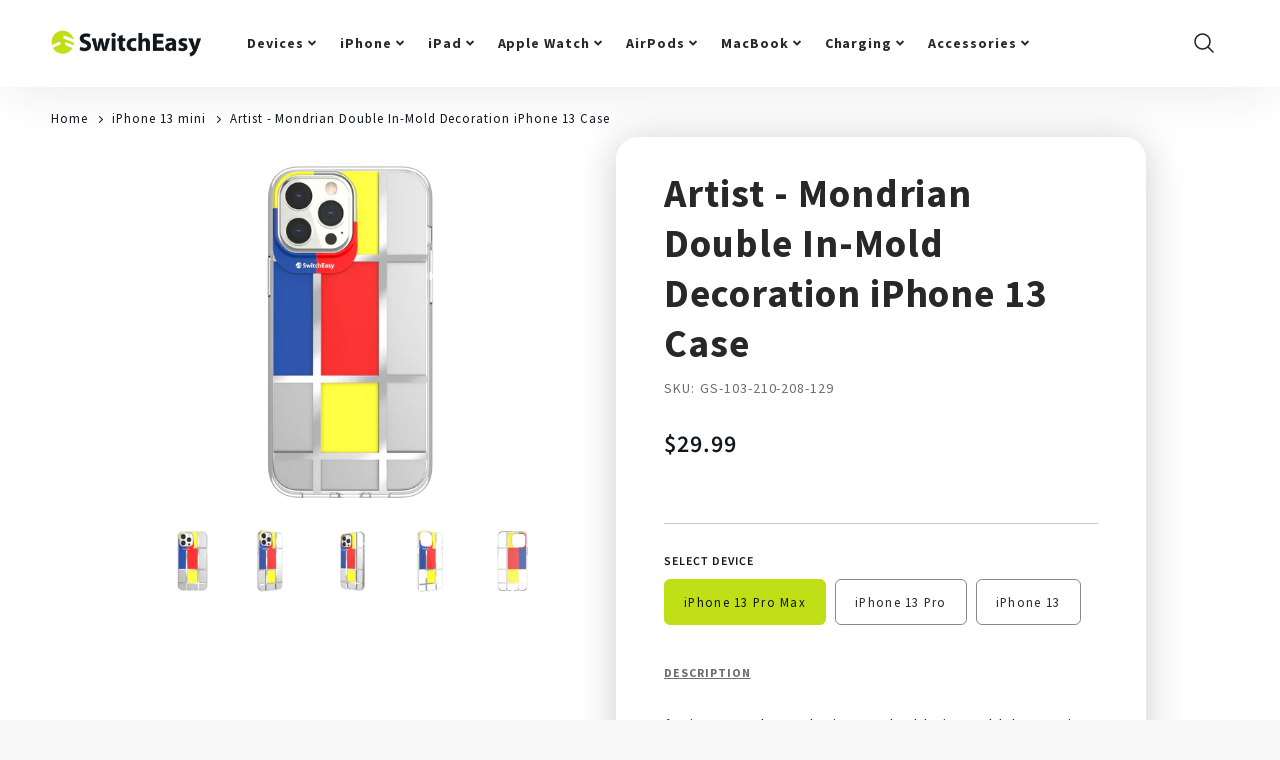

--- FILE ---
content_type: text/html; charset=utf-8
request_url: https://switcheasy.com/collections/iphone-13-mini/products/artist-mondrian-double-in-mold-decoration-iphone-13-case
body_size: 56486
content:
<!doctype html>
<html class="no-js" lang="en">
<!--[if IE 8]><html class="no-js lt-ie9" lang="en"> <![endif]-->
<!--[if IE 9 ]><html class="ie9 no-js"> <![endif]-->
<!--[if (gt IE 9)|!(IE)]><!--> <html class="no-js" lang="en"> <!--<![endif]-->
<head>
	<!-- PANDECTES-GDPR: DO NOT MODIFY AUTO GENERATED CODE BELOW --><script id="pandectes-rules">      window.PandectesSettings = {"store":{"plan":"basic","theme":"switcheasy-loftus/main","primaryLocale":"en","adminMode":false},"tsPublished":1680163129,"declaration":{"showPurpose":false,"showProvider":false,"showDateGenerated":false},"language":{"languageMode":"Single","fallbackLanguage":"en","languageDetection":"browser","languagesSupported":[]},"texts":{"managed":{"headerText":{"en":"We respect your privacy"},"consentText":{"en":"We use cookies to ensure you get the best experience on our website."},"dismissButtonText":{"en":"Ok"},"linkText":{"en":"Learn more"},"imprintText":{"en":"Imprint"},"preferencesButtonText":{"en":"Preferences"},"allowButtonText":{"en":"OK"},"denyButtonText":{"en":"No thanks"},"leaveSiteButtonText":{"en":"Leave this site"},"cookiePolicyText":{"en":"Cookie policy"},"preferencesPopupTitleText":{"en":"Manage consent preferences"},"preferencesPopupIntroText":{"en":"When you visit any web site, it may store or retrieve information on your browser, mostly in the form of cookies. This information might be about you, your preferences or your device and is mostly used to make the site work as you expect it to. The information does not usually directly identify you, but it can give you a more personalized web experience."},"preferencesPopupCloseButtonText":{"en":"Close"},"preferencesPopupAcceptAllButtonText":{"en":"Accept all"},"preferencesPopupRejectAllButtonText":{"en":"Reject all"},"preferencesPopupSaveButtonText":{"en":"Save preferences & exit"},"accessSectionTitleText":{"en":"Data Portability"},"accessSectionParagraphText":{"en":"You have the right to be able to access your personal data at any time. This includes your account information, your order records as well as any GDPR related requests you have made so far. You have the right to request a full report of your data."},"rectificationSectionTitleText":{"en":"Data Rectification"},"rectificationSectionParagraphText":{"en":"You have the right to request your data to be updated whenever you think it is appropriate."},"erasureSectionTitleText":{"en":"Right to be Forgotten"},"erasureSectionParagraphText":{"en":"Use this option if you want to remove your personal and other data from our store. Keep in mind that this process will delete your account, so you will no longer be able to access or use it anymore."}},"categories":{"strictlyNecessaryCookiesTitleText":{"en":"Strictly necessary cookies"},"functionalityCookiesTitleText":{"en":"Functionality cookies"},"performanceCookiesTitleText":{"en":"Performance cookies"},"targetingCookiesTitleText":{"en":"Targeting cookies"},"unclassifiedCookiesTitleText":{"en":"Unclassified cookies"},"strictlyNecessaryCookiesDescriptionText":{"en":"These cookies are essential in order to enable you to move around the website and use its features, such as accessing secure areas of the website. Without these cookies services you have asked for, like shopping baskets or e-billing, cannot be provided."},"functionalityCookiesDescriptionText":{"en":"These cookies allow the website to remember choices you make (such as your user name, language or the region you are in) and provide enhanced, more personal features. For instance, a website may be able to provide you with local weather reports or traffic news by storing in a cookie the region in which you are currently located. These cookies can also be used to remember changes you have made to text size, fonts and other parts of web pages that you can customise. They may also be used to provide services you have asked for such as watching a video or commenting on a blog. The information these cookies collect may be anonymised and they cannot track your browsing activity on other websites."},"performanceCookiesDescriptionText":{"en":"These cookies collect information about how visitors use a website, for instance which pages visitors go to most often, and if they get error messages from web pages. These cookies don’t collect information that identifies a visitor. All information these cookies collect is aggregated and therefore anonymous. It is only used to improve how a website works."},"targetingCookiesDescriptionText":{"en":"These cookies are used to deliver adverts more relevant to you and your interests They are also used to limit the number of times you see an advertisement as well as help measure the effectiveness of the advertising campaign. They are usually placed by advertising networks with the website operator’s permission. They remember that you have visited a website and this information is shared with other organisations such as advertisers. Quite often targeting or advertising cookies will be linked to site functionality provided by the other organisation."},"unclassifiedCookiesDescriptionText":{"en":"Unclassified cookies are cookies that we are in the process of classifying, together with the providers of individual cookies."}},"auto":{"declName":{"en":"Name"},"declPath":{"en":"Path"},"declType":{"en":"Type"},"declDomain":{"en":"Domain"},"declPurpose":{"en":"Purpose"},"declProvider":{"en":"Provider"},"declRetention":{"en":"Retention"},"declFirstParty":{"en":"First-party"},"declThirdParty":{"en":"Third-party"},"cookiesDetailsText":{"en":"Cookies details"},"preferencesPopupAlwaysAllowedText":{"en":"Always allowed"},"submitButton":{"en":"Submit"},"submittingButton":{"en":"Submitting..."},"cancelButton":{"en":"Cancel"},"guestsSupportInfoText":{"en":"Please login with your customer account to further proceed."},"guestsSupportEmailPlaceholder":{"en":"E-mail address"},"guestsSupportEmailValidationError":{"en":"Email is not valid"},"guestsSupportEmailSuccessTitle":{"en":"Thank you for your request"},"guestsSupportEmailFailureTitle":{"en":"A problem occurred"},"guestsSupportEmailSuccessMessage":{"en":"If you are registered as a customer of this store, you will soon receive an email with instructions on how to proceed."},"guestsSupportEmailFailureMessage":{"en":"Your request was not submitted. Please try again and if problem persists, contact store owner for assistance."},"confirmationSuccessTitle":{"en":"Your request is verified"},"confirmationFailureTitle":{"en":"A problem occurred"},"confirmationSuccessMessage":{"en":"We will soon get back to you as to your request."},"confirmationFailureMessage":{"en":"Your request was not verified. Please try again and if problem persists, contact store owner for assistance"},"consentSectionTitleText":{"en":"Your cookie consent"},"consentSectionNoConsentText":{"en":"You have not consented to the cookies policy of this website."},"consentSectionConsentedText":{"en":"You consented to the cookies policy of this website on"},"consentStatus":{"en":"Consent preference"},"consentDate":{"en":"Consent date"},"consentId":{"en":"Consent ID"},"consentSectionChangeConsentActionText":{"en":"Change consent preference"},"accessSectionGDPRRequestsActionText":{"en":"Data subject requests"},"accessSectionAccountInfoActionText":{"en":"Personal data"},"accessSectionOrdersRecordsActionText":{"en":"Orders"},"accessSectionDownloadReportActionText":{"en":"Request export"},"rectificationCommentPlaceholder":{"en":"Describe what you want to be updated"},"rectificationCommentValidationError":{"en":"Comment is required"},"rectificationSectionEditAccountActionText":{"en":"Request an update"},"erasureSectionRequestDeletionActionText":{"en":"Request personal data deletion"}}},"library":{"previewMode":false,"fadeInTimeout":0,"defaultBlocked":0,"showLink":true,"showImprintLink":false,"enabled":true,"cookie":{"name":"_pandectes_gdpr","expiryDays":365,"secure":true},"dismissOnScroll":false,"dismissOnWindowClick":false,"dismissOnTimeout":false,"palette":{"popup":{"background":"#FFFFFF","backgroundForCalculations":{"a":1,"b":255,"g":255,"r":255},"text":"#5C5C5C"},"button":{"background":"#C0DF16","backgroundForCalculations":{"a":1,"b":22,"g":223,"r":192},"text":"#000000","textForCalculation":{"a":1,"b":0,"g":0,"r":0},"border":"transparent"}},"content":{"href":"https://switcheasy.com/pages/privacy","close":"&#10005;","target":"_blank","logo":""},"window":"<div role=\"dialog\" aria-live=\"polite\" aria-label=\"cookieconsent\" aria-describedby=\"cookieconsent:desc\" id=\"cookie-consent-dialogBox\" class=\"cc-window-wrapper cc-bottom-wrapper\"><div class=\"pd-cookie-banner-window cc-window {{classes}}\"><!--googleoff: all-->{{children}}<!--googleon: all--></div></div>","compliance":{"info":"<div class=\"cc-compliance cc-highlight\">{{dismiss}}</div>"},"type":"info","layouts":{"basic":"{{messagelink}}{{compliance}}"},"position":"bottom","theme":"classic","revokable":false,"animateRevokable":false,"static":false,"autoAttach":true,"hasTransition":true,"blacklistPage":[""]},"geolocation":{"brOnly":false,"caOnly":false,"euOnly":false},"dsr":{"guestsSupport":false,"accessSectionDownloadReportAuto":false},"banner":{"resetTs":1617066709,"extraCss":"        .cc-banner-logo {max-width: 24em!important;}    @media(min-width: 768px) {.cc-window.cc-floating{max-width: 24em!important;width: 24em!important;}}    .cc-message, .cc-header, .cc-logo {text-align: center}    .cc-window-wrapper{z-index: 16777100;}    .cc-window{z-index: 16777100;font-family: inherit;}    .cc-header{font-family: inherit;}    .pd-cp-ui{font-family: inherit; background-color: #FFFFFF;color:#5C5C5C;}    .pd-cp-btn{background-color:#C0DF16;color:#000000!important;}    input + .pd-cp-preferences-slider{background-color: rgba(92, 92, 92, 0.3)}    .pd-cp-scrolling-section::-webkit-scrollbar{background-color: rgba(92, 92, 92, 0.3)}    input:checked + .pd-cp-preferences-slider{background-color: rgba(92, 92, 92, 1)}    .pd-cp-scrolling-section::-webkit-scrollbar-thumb {background-color: rgba(92, 92, 92, 1)}    .pd-cp-ui-close{color:#5C5C5C;}    .pd-cp-preferences-slider:before{background-color: #FFFFFF}    .pd-cp-title:before {border-color: #5C5C5C!important}    .pd-cp-preferences-slider{background-color:#5C5C5C}    .pd-cp-toggle{color:#5C5C5C!important}    @media(max-width:699px) {.pd-cp-ui-close-top svg {fill: #5C5C5C}}    .pd-cp-toggle:hover,.pd-cp-toggle:visited,.pd-cp-toggle:active{color:#5C5C5C!important}    .pd-cookie-banner-window {}  ","customJavascript":null,"showPoweredBy":false,"isActive":true,"implicitSavePreferences":false,"cookieIcon":false,"blockBots":false,"showCookiesDetails":false,"cookiesBlockedByDefault":"0","hasTransition":true,"blockingPage":false,"showOnlyLandingPage":false,"leaveSiteUrl":"https://www.google.com","linkRespectStoreLang":false},"cookies":{"0":[],"1":[{"name":"secure_customer_sig","domain":"switcheasy.com","path":"/","provider":"Shopify","firstParty":false,"retention":"1 day(s)","purpose":{"en":"Used in connection with customer login."}},{"name":"_tracking_consent","domain":".switcheasy.com","path":"/","provider":"Shopify","firstParty":true,"retention":"1 day(s)","purpose":{"en":"Tracking preferences."}},{"name":"_shopify_tm","domain":".switcheasy.com","path":"/","provider":"Shopify","firstParty":true,"retention":"1 day(s)","purpose":{"en":"Used for managing customer privacy settings."}},{"name":"_shopify_tw","domain":".switcheasy.com","path":"/","provider":"Shopify","firstParty":true,"retention":"1 day(s)","purpose":{"en":"Used for managing customer privacy settings."}},{"name":"_shopify_m","domain":".switcheasy.com","path":"/","provider":"Shopify","firstParty":true,"retention":"1 day(s)","purpose":{"en":"Used for managing customer privacy settings."}},{"name":"VISITOR_INFO1_LIVE","domain":".youtube.com","path":"/","provider":"Google","firstParty":false,"retention":"1 day(s)","purpose":{"en":"A cookie that YouTube sets that measures your bandwidth to determine whether you get the new player interface or the old."}},{"name":"Cart","domain":"switcheasy.com","path":"/","provider":"Unknown","firstParty":true,"retention":"1 day(s)","purpose":{"en":""}},{"name":"Secret","domain":"switcheasy.com","path":"/","provider":"Unknown","firstParty":true,"retention":"1 day(s)","purpose":{"en":""}},{"name":"Secure_customer_sig","domain":"switcheasy.com","path":"/","provider":"Unknown","firstParty":true,"retention":"1 day(s)","purpose":{"en":""}},{"name":"_ab","domain":"switcheasy.com","path":"/","provider":"Shopify","firstParty":true,"retention":"1 day(s)","purpose":{"en":"Used in connection with access to admin."}},{"name":"_pay_session","domain":"switcheasy.com","path":"/","provider":"Unknown","firstParty":true,"retention":"1 day(s)","purpose":{"en":""}},{"name":"_secure_session_id","domain":"switcheasy.com","path":"/","provider":"Shopify","firstParty":true,"retention":"1 day(s)","purpose":{"en":"Used in connection with navigation through a storefront."}},{"name":"_shopify_country","domain":"switcheasy.com","path":"/","provider":"Shopify","firstParty":true,"retention":"1 day(s)","purpose":{"en":"Cookie is placed by Shopify to store location data."}},{"name":"_storefront_u","domain":"switcheasy.com","path":"/","provider":"Shopify","firstParty":true,"retention":"1 day(s)","purpose":{"en":"Used to facilitate updating customer account information."}},{"name":"cart","domain":"switcheasy.com","path":"/","provider":"Shopify","firstParty":true,"retention":"1 day(s)","purpose":{"en":"Used in connection with shopping cart."}},{"name":"cart_currency","domain":"switcheasy.com","path":"/","provider":"Shopify","firstParty":true,"retention":"1 day(s)","purpose":{"en":"Used in connection with shopping cart."}},{"name":"cart_sig","domain":"switcheasy.com","path":"/","provider":"Shopify","firstParty":true,"retention":"1 day(s)","purpose":{"en":"Used in connection with checkout."}},{"name":"cart_ts","domain":"switcheasy.com","path":"/","provider":"Shopify","firstParty":true,"retention":"1 day(s)","purpose":{"en":"Used in connection with checkout."}},{"name":"cart_ver","domain":"switcheasy.com","path":"/","provider":"Shopify","firstParty":true,"retention":"1 day(s)","purpose":{"en":"Used in connection with shopping cart."}},{"name":"checkout","domain":"switcheasy.com","path":"/","provider":"Shopify","firstParty":true,"retention":"1 day(s)","purpose":{"en":"Used in connection with checkout."}},{"name":"checkout_token","domain":"switcheasy.com","path":"/","provider":"Shopify","firstParty":true,"retention":"1 day(s)","purpose":{"en":"Used in connection with checkout."}},{"name":"cookietest","domain":"switcheasy.com","path":"/","provider":"Unknown","firstParty":true,"retention":"1 day(s)","purpose":{"en":""}},{"name":"master_device_id","domain":"switcheasy.com","path":"/","provider":"Shopify","firstParty":true,"retention":"1 day(s)","purpose":{"en":"Used in connection with merchant login."}},{"name":"previous_checkout_token","domain":"switcheasy.com","path":"/","provider":"Unknown","firstParty":true,"retention":"1 day(s)","purpose":{"en":""}},{"name":"previous_step","domain":"switcheasy.com","path":"/","provider":"Shopify","firstParty":true,"retention":"1 day(s)","purpose":{"en":"Used in connection with checkout."}},{"name":"remember_me","domain":"switcheasy.com","path":"/","provider":"Shopify","firstParty":true,"retention":"1 day(s)","purpose":{"en":"Used in connection with checkout."}},{"name":"shopify_pay_redirect","domain":"switcheasy.com","path":"/","provider":"Shopify","firstParty":true,"retention":"1 day(s)","purpose":{"en":"Used in connection with checkout."}},{"name":"storefront_digest","domain":"switcheasy.com","path":"/","provider":"Shopify","firstParty":true,"retention":"1 day(s)","purpose":{"en":"Used in connection with customer login."}},{"name":"tracked_start_checkout","domain":"switcheasy.com","path":"/","provider":"Shopify","firstParty":true,"retention":"1 day(s)","purpose":{"en":"Used in connection with checkout."}},{"name":"_pandectes_gdpr","domain":"switcheasy.com","path":"/","provider":"Pandectes","firstParty":true,"retention":"1 year(s)","purpose":{"en":"Used for the functionality of the cookies consent banner."}}],"2":[{"name":"_orig_referrer","domain":".switcheasy.com","path":"/","provider":"Shopify","firstParty":true,"retention":"1 day(s)","purpose":{"en":"Tracks landing pages."}},{"name":"_landing_page","domain":".switcheasy.com","path":"/","provider":"Shopify","firstParty":true,"retention":"1 day(s)","purpose":{"en":"Tracks landing pages."}},{"name":"_shopify_y","domain":".switcheasy.com","path":"/","provider":"Shopify","firstParty":true,"retention":"1 day(s)","purpose":{"en":"Shopify analytics."}},{"name":"_shopify_s","domain":".switcheasy.com","path":"/","provider":"Shopify","firstParty":true,"retention":"1 day(s)","purpose":{"en":"Shopify analytics."}},{"name":"_shopify_fs","domain":".switcheasy.com","path":"/","provider":"Shopify","firstParty":true,"retention":"1 day(s)","purpose":{"en":"Shopify analytics."}},{"name":"_ga","domain":".switcheasy.com","path":"/","provider":"Google","firstParty":true,"retention":"1 day(s)","purpose":{"en":"Cookie is set by Google Analytics with unknown functionality"}},{"name":"_gid","domain":".switcheasy.com","path":"/","provider":"Google","firstParty":true,"retention":"1 day(s)","purpose":{"en":"Cookie is placed by Google Analytics to count and track pageviews."}},{"name":"_gat","domain":".switcheasy.com","path":"/","provider":"Google","firstParty":true,"retention":"1 day(s)","purpose":{"en":"Cookie is placed by Google Analytics to filter requests from bots."}},{"name":"_shopify_sa_t","domain":".switcheasy.com","path":"/","provider":"Shopify","firstParty":true,"retention":"1 day(s)","purpose":{"en":"Shopify analytics relating to marketing & referrals."}},{"name":"_shopify_sa_p","domain":".switcheasy.com","path":"/","provider":"Shopify","firstParty":true,"retention":"1 day(s)","purpose":{"en":"Shopify analytics relating to marketing & referrals."}}],"4":[{"name":"_y","domain":".switcheasy.com","path":"/","provider":"Shopify","firstParty":true,"retention":"1 day(s)","purpose":{"en":"Shopify analytics."}},{"name":"_s","domain":".switcheasy.com","path":"/","provider":"Shopify","firstParty":true,"retention":"1 day(s)","purpose":{"en":"Shopify analytics."}},{"name":"YSC","domain":".youtube.com","path":"/","provider":"Google","firstParty":false,"retention":"Session","purpose":{"en":"Registers a unique ID to keep statistics of what videos from YouTube the user has seen."}},{"name":"_fbp","domain":".switcheasy.com","path":"/","provider":"Facebook","firstParty":true,"retention":"1 day(s)","purpose":{"en":"Cookie is placed by Facebook to track visits across websites."}},{"name":"fr","domain":".facebook.com","path":"/","provider":"Facebook","firstParty":false,"retention":"1 day(s)","purpose":{"en":"Is used to deliver, measure and improve the relevancy of ads"}},{"name":"test_cookie","domain":".doubleclick.net","path":"/","provider":"Google","firstParty":false,"retention":"1 day(s)","purpose":{"en":"To measure the visitors’ actions after they click through from an advert. Expires after each visit."}},{"name":"_shopify_d\t","domain":"switcheasy.com","path":"/","provider":"Unknown","firstParty":true,"retention":"1 day(s)","purpose":{"en":""}},{"name":"_gcl_au","domain":".switcheasy.com","path":"/","provider":"Google","firstParty":true,"retention":"1 year(s)","purpose":{"en":"Cookie is placed by Google Tag Manager to track conversions."}}],"8":[{"name":"__loft_modal-newsletter-cookie","domain":"switcheasy.com","path":"/","provider":"Unknown","firstParty":false,"retention":"1 day(s)","purpose":{"en":""}},{"name":"__pf_user","domain":"switcheasy.com","path":"/","provider":"Unknown","firstParty":true,"retention":"1 year(s)","purpose":{"en":""}},{"name":"__pf_session","domain":"switcheasy.com","path":"/","provider":"Unknown","firstParty":true,"retention":"1 year(s)","purpose":{"en":""}},{"name":"evm_related_browse","domain":"switcheasy.com","path":"/","provider":"Unknown","firstParty":true,"retention":"1 year(s)","purpose":{"en":""}},{"name":"localization","domain":"switcheasy.com","path":"/","provider":"Unknown","firstParty":true,"retention":"1 year(s)","purpose":{"en":""}}]},"blocker":{"isActive":false,"googleConsentMode":{"id":"","isActive":false,"adStorageCategory":4,"analyticsStorageCategory":2,"personalizationStorageCategory":1,"functionalityStorageCategory":1,"customEvent":true,"securityStorageCategory":0,"redactData":true},"facebookPixel":{"id":"","isActive":false,"ldu":false},"rakuten":{"isActive":false,"cmp":false,"ccpa":false},"defaultBlocked":0,"patterns":{"whiteList":[],"blackList":{"1":[],"2":[],"4":[],"8":[]},"iframesWhiteList":[],"iframesBlackList":{"1":[],"2":[],"4":[],"8":[]},"beaconsWhiteList":[],"beaconsBlackList":{"1":[],"2":[],"4":[],"8":[]}}}}      !function(){"use strict";window.PandectesRules=window.PandectesRules||{},window.PandectesRules.manualBlacklist={1:[],2:[],4:[]},window.PandectesRules.blacklistedIFrames={1:[],2:[],4:[]},window.PandectesRules.blacklistedCss={1:[],2:[],4:[]},window.PandectesRules.blacklistedBeacons={1:[],2:[],4:[]};var e="javascript/blocked",t="_pandectes_gdpr";function r(e){return new RegExp(e.replace(/[/\\.+?$()]/g,"\\$&").replace("*","(.*)"))}var n=function(e){try{return JSON.parse(e)}catch(e){return!1}},a=function(e){var t=arguments.length>1&&void 0!==arguments[1]?arguments[1]:"log",r=new URLSearchParams(window.location.search);r.get("rules_debug")&&console[t]("PandectesRules: ".concat(e))};function s(e,t){var r=Object.keys(e);if(Object.getOwnPropertySymbols){var n=Object.getOwnPropertySymbols(e);t&&(n=n.filter((function(t){return Object.getOwnPropertyDescriptor(e,t).enumerable}))),r.push.apply(r,n)}return r}function i(e){for(var t=1;t<arguments.length;t++){var r=null!=arguments[t]?arguments[t]:{};t%2?s(Object(r),!0).forEach((function(t){o(e,t,r[t])})):Object.getOwnPropertyDescriptors?Object.defineProperties(e,Object.getOwnPropertyDescriptors(r)):s(Object(r)).forEach((function(t){Object.defineProperty(e,t,Object.getOwnPropertyDescriptor(r,t))}))}return e}function o(e,t,r){return t in e?Object.defineProperty(e,t,{value:r,enumerable:!0,configurable:!0,writable:!0}):e[t]=r,e}function c(e,t){return function(e){if(Array.isArray(e))return e}(e)||function(e,t){var r=null==e?null:"undefined"!=typeof Symbol&&e[Symbol.iterator]||e["@@iterator"];if(null==r)return;var n,a,s=[],i=!0,o=!1;try{for(r=r.call(e);!(i=(n=r.next()).done)&&(s.push(n.value),!t||s.length!==t);i=!0);}catch(e){o=!0,a=e}finally{try{i||null==r.return||r.return()}finally{if(o)throw a}}return s}(e,t)||u(e,t)||function(){throw new TypeError("Invalid attempt to destructure non-iterable instance.\nIn order to be iterable, non-array objects must have a [Symbol.iterator]() method.")}()}function l(e){return function(e){if(Array.isArray(e))return d(e)}(e)||function(e){if("undefined"!=typeof Symbol&&null!=e[Symbol.iterator]||null!=e["@@iterator"])return Array.from(e)}(e)||u(e)||function(){throw new TypeError("Invalid attempt to spread non-iterable instance.\nIn order to be iterable, non-array objects must have a [Symbol.iterator]() method.")}()}function u(e,t){if(e){if("string"==typeof e)return d(e,t);var r=Object.prototype.toString.call(e).slice(8,-1);return"Object"===r&&e.constructor&&(r=e.constructor.name),"Map"===r||"Set"===r?Array.from(e):"Arguments"===r||/^(?:Ui|I)nt(?:8|16|32)(?:Clamped)?Array$/.test(r)?d(e,t):void 0}}function d(e,t){(null==t||t>e.length)&&(t=e.length);for(var r=0,n=new Array(t);r<t;r++)n[r]=e[r];return n}var f="Pandectes"===window.navigator.userAgent;a("userAgent -> ".concat(window.navigator.userAgent.substring(0,50)));var p=function(){var e,r=arguments.length>0&&void 0!==arguments[0]?arguments[0]:t,a="; "+document.cookie,s=a.split("; "+r+"=");if(s.length<2)e={};else{var i=s.pop(),o=i.split(";");e=window.atob(o.shift())}var c=n(e);return!1!==c?c:e}(),g=window.PandectesSettings,h=g.banner.isActive,y=g.blocker.defaultBlocked,b=p&&null!==p.preferences&&void 0!==p.preferences?p.preferences:null,v=h?null===b?y:b:0,m={1:0==(1&v),2:0==(2&v),4:0==(4&v)},w=window.PandectesSettings.blocker.patterns,k=w.blackList,L=w.whiteList,P=w.iframesBlackList,C=w.iframesWhiteList,A=w.beaconsBlackList,S=w.beaconsWhiteList,_={blackList:[],whiteList:[],iframesBlackList:{1:[],2:[],4:[],8:[]},iframesWhiteList:[],beaconsBlackList:{1:[],2:[],4:[],8:[]},beaconsWhiteList:[]};[1,2,4].map((function(e){var t;m[e]||((t=_.blackList).push.apply(t,l(k[e].length?k[e].map(r):[])),_.iframesBlackList[e]=P[e].length?P[e].map(r):[],_.beaconsBlackList[e]=A[e].length?A[e].map(r):[])})),_.whiteList=L.length?L.map(r):[],_.iframesWhiteList=C.length?C.map(r):[],_.beaconsWhiteList=S.length?S.map(r):[];var B={scripts:[],iframes:{1:[],2:[],4:[]},beacons:{1:[],2:[],4:[]},css:{1:[],2:[],4:[]}},E=function(t,r){return t&&(!r||r!==e)&&(!_.blackList||_.blackList.some((function(e){return e.test(t)})))&&(!_.whiteList||_.whiteList.every((function(e){return!e.test(t)})))},O=function(e){var t=e.getAttribute("src");return _.blackList&&_.blackList.every((function(e){return!e.test(t)}))||_.whiteList&&_.whiteList.some((function(e){return e.test(t)}))},I=function(e,t){var r=_.iframesBlackList[t],n=_.iframesWhiteList;return e&&(!r||r.some((function(t){return t.test(e)})))&&(!n||n.every((function(t){return!t.test(e)})))},R=function(e,t){var r=_.beaconsBlackList[t],n=_.beaconsWhiteList;return e&&(!r||r.some((function(t){return t.test(e)})))&&(!n||n.every((function(t){return!t.test(e)})))},j=new MutationObserver((function(e){for(var t=0;t<e.length;t++)for(var r=e[t].addedNodes,n=0;n<r.length;n++){var a=r[n],s=a.dataset&&a.dataset.cookiecategory;if(1===a.nodeType&&"LINK"===a.tagName){var i=a.dataset&&a.dataset.href;if(i&&s)switch(s){case"functionality":case"C0001":B.css[1].push(i);break;case"performance":case"C0002":B.css[2].push(i);break;case"targeting":case"C0003":B.css[4].push(i)}}}})),x=new MutationObserver((function(t){for(var r=0;r<t.length;r++)for(var n=t[r].addedNodes,a=function(t){var r=n[t],a=r.src||r.dataset&&r.dataset.src,s=r.dataset&&r.dataset.cookiecategory;if(1===r.nodeType&&"IFRAME"===r.tagName){if(a){var i=!1;I(a,1)||"functionality"===s||"C0001"===s?(i=!0,B.iframes[1].push(a)):I(a,2)||"performance"===s||"C0002"===s?(i=!0,B.iframes[2].push(a)):(I(a,4)||"targeting"===s||"C0003"===s)&&(i=!0,B.iframes[4].push(a)),i&&(r.removeAttribute("src"),r.setAttribute("data-src",a))}}else if(1===r.nodeType&&"IMG"===r.tagName){if(a){var o=!1;R(a,1)?(o=!0,B.beacons[1].push(a)):R(a,2)?(o=!0,B.beacons[2].push(a)):R(a,4)&&(o=!0,B.beacons[4].push(a)),o&&(r.removeAttribute("src"),r.setAttribute("data-src",a))}}else if(1===r.nodeType&&"LINK"===r.tagName){var c=r.dataset&&r.dataset.href;if(c&&s)switch(s){case"functionality":case"C0001":B.css[1].push(c);break;case"performance":case"C0002":B.css[2].push(c);break;case"targeting":case"C0003":B.css[4].push(c)}}else if(1===r.nodeType&&"SCRIPT"===r.tagName){var l=r.type,u=!1;if(E(a,l))u=!0;else if(a&&s)switch(s){case"functionality":case"C0001":u=!0,window.PandectesRules.manualBlacklist[1].push(a);break;case"performance":case"C0002":u=!0,window.PandectesRules.manualBlacklist[2].push(a);break;case"targeting":case"C0003":u=!0,window.PandectesRules.manualBlacklist[4].push(a)}if(u){B.scripts.push([r,l]),r.type=e;r.addEventListener("beforescriptexecute",(function t(n){r.getAttribute("type")===e&&n.preventDefault(),r.removeEventListener("beforescriptexecute",t)})),r.parentElement&&r.parentElement.removeChild(r)}}},s=0;s<n.length;s++)a(s)})),T=document.createElement,N={src:Object.getOwnPropertyDescriptor(HTMLScriptElement.prototype,"src"),type:Object.getOwnPropertyDescriptor(HTMLScriptElement.prototype,"type")};window.PandectesRules.unblockCss=function(e){var t=B.css[e]||[];t.length&&a("Unblocking CSS for ".concat(e)),t.forEach((function(e){var t=document.querySelector('link[data-href^="'.concat(e,'"]'));t.removeAttribute("data-href"),t.href=e})),B.css[e]=[]},window.PandectesRules.unblockIFrames=function(e){var t=B.iframes[e]||[];t.length&&a("Unblocking IFrames for ".concat(e)),_.iframesBlackList[e]=[],t.forEach((function(e){var t=document.querySelector('iframe[data-src^="'.concat(e,'"]'));t.removeAttribute("data-src"),t.src=e})),B.iframes[e]=[]},window.PandectesRules.unblockBeacons=function(e){var t=B.beacons[e]||[];t.length&&a("Unblocking Beacons for ".concat(e)),_.beaconsBlackList[e]=[],t.forEach((function(e){var t=document.querySelector('img[data-src^="'.concat(e,'"]'));t.removeAttribute("data-src"),t.src=e})),B.beacons[e]=[]},window.PandectesRules.unblock=function(t){t.length<1?(_.blackList=[],_.whiteList=[],_.iframesBlackList=[],_.iframesWhiteList=[]):(_.blackList&&(_.blackList=_.blackList.filter((function(e){return t.every((function(t){return"string"==typeof t?!e.test(t):t instanceof RegExp?e.toString()!==t.toString():void 0}))}))),_.whiteList&&(_.whiteList=[].concat(l(_.whiteList),l(t.map((function(e){if("string"==typeof e){var t=".*"+r(e)+".*";if(_.whiteList.every((function(e){return e.toString()!==t.toString()})))return new RegExp(t)}else if(e instanceof RegExp&&_.whiteList.every((function(t){return t.toString()!==e.toString()})))return e;return null})).filter(Boolean)))));for(var n=document.querySelectorAll('script[type="'.concat(e,'"]')),s=0;s<n.length;s++){var i=n[s];O(i)&&(B.scripts.push([i,"application/javascript"]),i.parentElement.removeChild(i))}var o=0;l(B.scripts).forEach((function(e,t){var r=c(e,2),n=r[0],a=r[1];if(O(n)){for(var s=document.createElement("script"),i=0;i<n.attributes.length;i++){var l=n.attributes[i];"src"!==l.name&&"type"!==l.name&&s.setAttribute(l.name,n.attributes[i].value)}s.setAttribute("src",n.src),s.setAttribute("type",a||"application/javascript"),document.head.appendChild(s),B.scripts.splice(t-o,1),o++}})),0==_.blackList.length&&0===_.iframesBlackList[1].length&&0===_.iframesBlackList[2].length&&0===_.iframesBlackList[4].length&&0===_.beaconsBlackList[1].length&&0===_.beaconsBlackList[2].length&&0===_.beaconsBlackList[4].length&&(a("Disconnecting observers"),x.disconnect(),j.disconnect())};var D=window.PandectesSettings.blocker,M=setInterval((function(){window.Shopify&&(clearInterval(M),window.Shopify.loadFeatures&&window.Shopify.loadFeatures([{name:"consent-tracking-api",version:"0.1"}],(function(e){if(e)a("CustomerPrivacy API -> failed to load","warning");else if(a("CustomerPrivacy API -> loaded successfully"),(f||(0==(2&v)||0==(4&v)))&&window.Shopify.customerPrivacy.setTrackingConsent(!0,(function(e){e&&e.error?a("CustomerPrivacy API -> failed to allow tracking","error"):a("CustomerPrivacy API (Rules) -> tracking allowed")})),D.gpcIsActive&&"CCPA"===window.Shopify.customerPrivacy.getRegulation()){var t=navigator.globalPrivacyControl;void 0!==t?window.Shopify.customerPrivacy.setCCPAConsent(!t,(function(e){e&&e.error?a("CustomerPrivacy API -> failed to set CCPA consent","error"):a("CustomerPrivacy API (Rules) -> CCPA data sell "+(t?"disallowed":"allowed"))})):a("navigator.globalPrivacyControl is not set")}})))}),10),W=window.PandectesSettings,z=W.banner.isActive,F=W.blocker.googleConsentMode,U=F.isActive,q=F.customEvent,H=F.redactData,$=F.urlPassthrough,G=F.adStorageCategory,K=F.analyticsStorageCategory,J=F.functionalityStorageCategory,Y=F.personalizationStorageCategory,Q=F.securityStorageCategory;function V(){window.dataLayer.push(arguments)}window.dataLayer=window.dataLayer||[];var X,Z,ee={hasInitialized:!1,ads_data_redaction:!1,url_passthrough:!1,storage:{ad_storage:"granted",analytics_storage:"granted",functionality_storage:"granted",personalization_storage:"granted",security_storage:"granted",wait_for_update:500}};if(z&&U){var te=0==(v&G)?"granted":"denied",re=0==(v&K)?"granted":"denied",ne=0==(v&J)?"granted":"denied",ae=0==(v&Y)?"granted":"denied",se=0==(v&Q)?"granted":"denied";ee.hasInitialized=!0,ee.ads_data_redaction="denied"===te&&H,ee.url_passthrough=$,ee.storage.ad_storage=te,ee.storage.analytics_storage=re,ee.storage.functionality_storage=ne,ee.storage.personalization_storage=ae,ee.storage.security_storage=se,ee.ads_data_redaction&&V("set","ads_data_redaction",ee.ads_data_redaction),ee.url_passthrough&&V("set","url_passthrough",ee.url_passthrough),V("consent","default",ee.storage),q&&(Z=7===(X=v)?"deny":0===X?"allow":"mixed",window.dataLayer.push({event:"Pandectes_Consent_Update",pandectes_status:Z,pandectes_categories:{C0000:"allow",C0001:m[1]?"allow":"deny",C0002:m[2]?"allow":"deny",C0003:m[4]?"allow":"deny"}})),a("Google consent mode initialized")}window.PandectesRules.gcm=ee;var ie=window.PandectesSettings,oe=ie.banner.isActive,ce=ie.blocker.isActive;a("Blocker -> "+(ce?"Active":"Inactive")),a("Banner -> "+(oe?"Active":"Inactive")),a("ActualPrefs -> "+v);var le=null===b&&/\/checkouts\//.test(window.location.pathname);0!==v&&!1===f&&ce&&!le?(a("Blocker will execute"),document.createElement=function(){for(var t=arguments.length,r=new Array(t),n=0;n<t;n++)r[n]=arguments[n];if("script"!==r[0].toLowerCase())return T.bind?T.bind(document).apply(void 0,r):T;var a=T.bind(document).apply(void 0,r);try{Object.defineProperties(a,{src:i(i({},N.src),{},{set:function(t){E(t,a.type)&&N.type.set.call(this,e),N.src.set.call(this,t)}}),type:i(i({},N.type),{},{get:function(){var t=N.type.get.call(this);return t===e||E(this.src,t)?null:t},set:function(t){var r=E(a.src,a.type)?e:t;N.type.set.call(this,r)}})}),a.setAttribute=function(t,r){if("type"===t){var n=E(a.src,a.type)?e:r;N.type.set.call(a,n)}else"src"===t?(E(r,a.type)&&N.type.set.call(a,e),N.src.set.call(a,r)):HTMLScriptElement.prototype.setAttribute.call(a,t,r)}}catch(e){console.warn("Yett: unable to prevent script execution for script src ",a.src,".\n",'A likely cause would be because you are using a third-party browser extension that monkey patches the "document.createElement" function.')}return a},x.observe(document.documentElement,{childList:!0,subtree:!0}),j.observe(document.documentElement,{childList:!0,subtree:!0})):a("Blocker will not execute")}();
</script>

  <!-- Loft Version 2.1.0 -->
  <!-- Basic page needs ================================================== -->
  <meta charset="utf-8">
  <meta http-equiv="X-UA-Compatible" content="IE=edge">
  
  <link rel="shortcut icon" href="//switcheasy.com/cdn/shop/files/LOGO_-04_32x32.png?v=1690360895" type="image/png">
  

  <!-- Title and description ================================================== -->
  <title>
    Artist - Mondrian Double In-Mold Decoration iPhone 13 Case &ndash; SwitchEasy
  </title>

  

  <script>
  /*! loadJS: load a JS file asynchronously. [c]2014 @scottjehl, Filament Group, Inc. (Based on http://goo.gl/REQGQ by Paul Irish). Licensed MIT */
  (function( w ){
    var loadJS = function( src, cb, ordered ){
      "use strict";
      var tmp;
      var ref = w.document.getElementsByTagName( "script" )[ 0 ];
      var script = w.document.createElement( "script" );

      if (typeof(cb) === 'boolean') {
        tmp = ordered;
        ordered = cb;
        cb = tmp;
      }

      script.src = src;
      script.async = !ordered;
      ref.parentNode.insertBefore( script, ref );

      if (cb && typeof(cb) === "function") {
        script.onload = cb;
      }
      return script;
    };
    // commonjs
    if( typeof module !== "undefined" ){
      module.exports = loadJS;
    }
    else {
      w.loadJS = loadJS;
    }
  }( typeof global !== "undefined" ? global : this ));

  /*! loadCSS. [c]2020 Filament Group, Inc. MIT License */
(function(w){
"use strict";
/* exported loadCSS */
var loadCSS = function( href, before, media, attributes ){
  // Arguments explained:
  // `href` [REQUIRED] is the URL for your CSS file.
  // `before` [OPTIONAL] is the element the script should use as a reference for injecting our stylesheet <link> before
  // By default, loadCSS attempts to inject the link after the last stylesheet or script in the DOM. However, you might desire a more specific location in your document.
  // `media` [OPTIONAL] is the media type or query of the stylesheet. By default it will be 'all'
  // `attributes` [OPTIONAL] is the Object of attribute name/attribute value pairs to set on the stylesheet's DOM Element.
  var doc = w.document;
  var ss = doc.createElement( "link" );
  var ref;
  if( before ){
    ref = before;
  }
  else {
    var refs = ( doc.body || doc.getElementsByTagName( "head" )[ 0 ] ).childNodes;
    ref = refs[ refs.length - 1];
  }

  var sheets = doc.styleSheets;
  // Set any of the provided attributes to the stylesheet DOM Element.
  if( attributes ){
    for( var attributeName in attributes ){
      if( attributes.hasOwnProperty( attributeName ) ){
        ss.setAttribute( attributeName, attributes[attributeName] );
      }
    }
  }
  ss.rel = "stylesheet";
  ss.href = href;
  // temporarily set media to something inapplicable to ensure it'll fetch without blocking render
  ss.media = "only x";

  // wait until body is defined before injecting link. This ensures a non-blocking load in IE11.
  function ready( cb ){
    if( doc.body ){
      return cb();
    }
    setTimeout(function(){
      ready( cb );
    });
  }
  // Inject link
    // Note: the ternary preserves the existing behavior of "before" argument, but we could choose to change the argument to "after" in a later release and standardize on ref.nextSibling for all refs
    // Note: `insertBefore` is used instead of `appendChild`, for safety re: http://www.paulirish.com/2011/surefire-dom-element-insertion/
  ready( function(){
    ref.parentNode.insertBefore( ss, ( before ? ref : ref.nextSibling ) );
  });
  // A method (exposed on return object for external use) that mimics onload by polling document.styleSheets until it includes the new sheet.
  var onloadcssdefined = function( cb ){
    var resolvedHref = ss.href;
    var i = sheets.length;
    while( i-- ){
      if( sheets[ i ].href === resolvedHref ){
        return cb();
      }
    }
    setTimeout(function() {
      onloadcssdefined( cb );
    });
  };

  function loadCB(){
    if( ss.addEventListener ){
      ss.removeEventListener( "load", loadCB );
    }
    ss.media = media || "all";
  }

  // once loaded, set link's media back to `all` so that the stylesheet applies once it loads
  if( ss.addEventListener ){
    ss.addEventListener( "load", loadCB);
  }
  ss.onloadcssdefined = onloadcssdefined;
  onloadcssdefined( loadCB );
  return ss;
};
// commonjs
if( typeof exports !== "undefined" ){
  exports.loadCSS = loadCSS;
}
else {
  w.loadCSS = loadCSS;
}
}( typeof global !== "undefined" ? global : this ));

  window.theme = window.theme || {};
  window.theme.scripts = {
    slideshow: {
      src: "//switcheasy.com/cdn/shop/t/6/assets/theme_section_slideshow.js?v=136836454998501232011737349778",
      init: ''
    },
    featured_collection: {
      src: "//switcheasy.com/cdn/shop/t/6/assets/theme_section_featured_collection.js?v=77195575728242050541737349769",
      init: ''
    },
    gallery: {
      src: "//switcheasy.com/cdn/shop/t/6/assets/theme_section_gallery.js?v=88572516005422783541737349769",
      init: ''
    },
    banner: {
      src: "//switcheasy.com/cdn/shop/t/6/assets/theme_section_banner.js?v=136666845699602037591737349768",
      init: ''
    },
    logolist: {
      src: "//switcheasy.com/cdn/shop/t/6/assets/theme_section_logolist.js?v=109539932184444943651737349769",
      init: ''
    },
    blog: {
      src: "//switcheasy.com/cdn/shop/t/6/assets/theme_section_blog.js?v=92213705879922169921737349770",
      init: ''
    },
    recommendations: {
      src: "//switcheasy.com/cdn/shop/t/6/assets/theme_section_recommendations.js?v=14219337095404167141737349769",
      init: ''
    },
    product_page: {
      src: "//switcheasy.com/cdn/shop/t/6/assets/theme_section_product.js?v=6548",
      init: ''
    },
    product_slider: {
      src: "//switcheasy.com/cdn/shop/t/6/assets/theme_feature_product_slider.js?v=24017511744982364671737349770",
      init: ''
    },
    image_zoom: {
      src: "//switcheasy.com/cdn/shop/t/6/assets/theme_feature_image_zoom.js?v=178993938311533284321737349769",
      init: ''
    },
    model_viewer: {
      src: "//switcheasy.com/cdn/shop/t/6/assets/theme_feature_model_viewer.js?v=154779106637219886801737349768",
      init: ''
    },
    newsletter_popup: {
      src: "//switcheasy.com/cdn/shop/t/6/assets/theme_feature_newsletter_popup.js?v=184342474739091174981737349768",
      init: ''
    },
    predictive_search: {
      src: "//switcheasy.com/cdn/shop/t/6/assets/theme_feature_predictive_search.js?v=104689633047487740191737349774",
      init: ''
    },
    quickview: {
      src: "//switcheasy.com/cdn/shop/t/6/assets/theme_quickview.js?v=36542766039068989171737349768",
      init: ''
    },
    mobile_menu: {
      src: "//switcheasy.com/cdn/shop/t/6/assets/theme_feature_mobile_menu.js?v=105467026686895013481737349768",
      init: ''
    }
  }
</script>

  <style data-shopify>
.wrapper {
      max-width: var(--wrapper--full);
      margin: 0 auto;
      padding: 0 4vw;
    }.wrapper::after, .wrapper__text-templates::after {
    content: '';
    display: table;
    clear: both;
  }
  .wrapper__text-templates{
    zoom: 1;
    max-width: var(--wrapper--contained);
    margin: 0 auto;
    padding: 0 4vw;
  }
  #preloader {
    position: fixed;
    top:0;
    left:0;
    right:0;
    bottom:0;
    background-color:var(--color_body_bg);
    z-index:99999;
    display: flex;
    justify-content: center;
    align-items: center;
  }
  </style>



  <!-- Helpers ================================================== -->
  
<style data-shopify>
@font-face {
  font-family: "Source Sans Pro";
  font-weight: 400;
  font-style: normal;
  src: url("//switcheasy.com/cdn/fonts/source_sans_pro/sourcesanspro_n4.50ae3e156aed9a794db7e94c4d00984c7b66616c.woff2") format("woff2"),
       url("//switcheasy.com/cdn/fonts/source_sans_pro/sourcesanspro_n4.d1662e048bd96ae7123e46600ff9744c0d84502d.woff") format("woff");
}

  @font-face {
  font-family: "Source Sans Pro";
  font-weight: 700;
  font-style: normal;
  src: url("//switcheasy.com/cdn/fonts/source_sans_pro/sourcesanspro_n7.41cbad1715ffa6489ec3aab1c16fda6d5bdf2235.woff2") format("woff2"),
       url("//switcheasy.com/cdn/fonts/source_sans_pro/sourcesanspro_n7.01173495588557d2be0eb2bb2ecdf8e4f01cf917.woff") format("woff");
}

  @font-face {
  font-family: "Source Sans Pro";
  font-weight: 600;
  font-style: normal;
  src: url("//switcheasy.com/cdn/fonts/source_sans_pro/sourcesanspro_n6.cdbfc001bf7647698fff34a09dc1c625e4008e01.woff2") format("woff2"),
       url("//switcheasy.com/cdn/fonts/source_sans_pro/sourcesanspro_n6.75b644b223b15254f28282d56f730f2224564c8d.woff") format("woff");
}
 
  :root {
  /* Base units */
    --padding-unit-xl: 80px;
    --padding-unit-l: 60px;
    --padding-unit-m: 45px;
    --padding-unit-s: 30px;
    --padding-unit-xs: 15px;

  /* Padding Combos */
  --padding-standard: 45px 60px;

  /* Wrapper options */
  --wrapper--contained: 1400px;
  --wrapper--full: 1920px;


  /*================ Typography ================*/
      /* Fonts */
      --headingFontStack: "Source Sans Pro", sans-serif;
      --headingFontWeight: 700;
      --headingFontStyle: normal;
      --headerLineHeight: 1.3em;
        
      --subheaderFontStack: "Source Sans Pro", sans-serif;
      --subheaderFontWeight: 600;
      --subheaderFontStyle: normal;
  
      --bodyFontStack: "Source Sans Pro", sans-serif;
      --bodyFontWeight: 400;
      --bodyFontStyle: normal;

      --bodyFontWeight--bold: 700;
  
      --ajax-loader-gif: url('//switcheasy.com/cdn/shop/t/6/assets/ajax-loader.gif?v=166394360676579700211737349769');

  
      /* Font Size */
      --baseSizeMain: 16px;
      --nav-font-size: 1rem;    
      --input_style: none;
      --baseFontSize: 1rem;

      --header1: 2.441rem;
      --header2: 1.953rem;
      --header3: 1.25rem;
      --header4: 1.25rem;
      --header5: 1rem;
      --header6: 0.8rem;
      --smallDetail: 0.9rem;
      --smallerDetail: 0.7rem;

      --baseLineHeight: 1.5em;

      --header2-mobile: 1.728rem;

      --font-heading-scale: 1;
      --font-body-scale: 1;
  
      /* Collection */
      --collection-product-overlay: 0.25;
  
      /* SVG */
      --lifestyle1-svg: url(//switcheasy.com/cdn/shop/t/6/assets/lifestyle-1.svg?v=8338176680261399321737349775);
  
      /* Placeholder Images */
      --mobile-hero-img: url(//switcheasy.com/cdn/shop/t/6/assets/mobile-hero.jpg?v=6548);  
      --placeholder-blog: url(//switcheasy.com/cdn/shop/t/6/assets/placeholder-blog.png?v=6514859711069742851737349767);  
      
      /* Logo */
      --logo_max_width: 150;
  
      /*================ Colors ================*/
  
      --white: #fff;
      --black: #000;
      --color_primary: #282828; 
      --color_primary_subdued: rgba(40, 40, 40, 0.1);
      --color_primary_background_active: rgba(40, 40, 40, 0.8);
      --color_primary_placeholder: rgba(40, 40, 40, 0.08);
      --color_accent: #33647e;
      --color_accent_subdued: rgba(51, 100, 126, 0.8);
      --color_secondary_header: #ffffff;
      --color_secondary_accent: #f5d461;
      --color_secondary_accent_inverse: #282828;
      --color_secondary_accent_subdued: rgba(245, 212, 97, 0.2);
      --color_secondary_accent_80: rgba(245, 212, 97, 0.8);
      --select_dropdown_color: rgba(0,0,0,0);
      --color_article_social_link: #232323;
  
      --colorTextBody: #282828;
      --color_body_text_rgb: #282828;
      --color_body_text_subdued: rgba(40, 40, 40, 0.1);
      --colorPrimary: #282828;
      --color_primary_rgb: #282828;
      --color-base-text: 40, 40, 40;
      --colorLink: #33647e;
      --card_bg: rgba(0,0,0,0);
      --card-bg-rgb: 0, 0, 0;
      --card-bg-color-alpha-8: rgba(0, 0, 0, 0.84);
      --card_shadow: rgba(41, 41, 41, 0.1);
      /* --card_shadow_size: 0px 6px 15px 0px; */
      --card_shadow_size: -1px 14px 50px -10px;


      --dropdown_shadow: -6px 27px 19px -10px rgba(0,0,0,0.10);

      /* Accessible Colors */
      --input_active_background: #ffffff;
      --input_active_text: #282828;
      --input_active_placeholder: #f35454;

      /* Collection filter colors */
      --filter_group_background_rgb: rgb(255, 255, 255);
      --filter_group_background: #ffffff;
      --filter_group_content: #282828;
      --filter_group_content_rgb: rgba(40, 40, 40, 0.2);

      --test_filter_background: rgb(40, 40, 40);

      /* Header Colors */
      --promo_text: #282828;
      --promo_bg: #c0df16;
      --promo_text_link: #282828;
      --mega_dropdown_bg: #ffffff;
      --mega_dropdown_bg_alpha: rgba(255, 255, 255, 0.2);
      --mega_dropdown_bg_alpha_0: rgba(255, 255, 255, 0);
      --mega_dropdown_links: #292929;
      --mega_dropdown_links_alpha: rgba(41, 41, 41, 0.05);
      --mega_dropdown_links_8: rgba(255, 255, 255, 0.8);
      --color_mobile_links: #292929; 
      --color_mobile_links_border: rgba(41, 41, 41, 0.8);
      --color_mobile_bg: #ffffff;
      --color_newsletter_content: #292929;
      --color_newsletter_content_subdued: rgba(41, 41, 41, 0.2);
      --color_newsletter_background: #ffffff;
      --color_newsletter_border: #e2e2e2;
      --search_border_color: #e6e6e6;
      --header_crossborder_content: rgb(41, 41, 41);
      --header_crossborder_background: #ececec;
      --mobile_crossborder_content: rgb(41, 41, 41);
      --mobile_crossborder_background: #ececec;
    
      /* Navbar Colors*/
      --navbar_background_color: #ececec;
      --navbar_link_color: #292929;
      --navbar_link_color_alpha: rgba(41, 41, 41, 0.2);

      /* Search Popup Colors */
      --search_popup_bg: #ececec;
      --search_popup_input_bg: #FFFFFF;
      --search_popup_input_text: #282828;
      --search_popup_body_text: #282828;
      
      /* Footer Colors*/
      --color_subfooter_text: #ffffff;
      --footer_crossborder_content: #ffffff;
      --footer_crossborder_background: rgba(0,0,0,0);
      --color_footer_text: #282828;
      --color_footer_bg: #f8f8f8;
      --color_subfooter_bg: #292929;
      --color_footer_social_link: #282828;
      --color_footer_social_link_mobile: #1990c6;
  
      /* Ad Colors*/
      --collection_ad_color: ;
      --collection-ad-color-background: #252525;
  
      /* Body Colors*/
      --color_body_bg: #ffffff;
      --color_body_bg_5: rgba(255, 255, 255, 0.05);
      --color_body_bg_25: rgba(255, 255, 255, 0.25);
      --color_body_bg_secondary: #ffffff;
      --color_body_bg_tertiary: #f5eed2;
      --color_body_text: #282828;
      --color_body_text_05: rgba(40, 40, 40, 0.05);
      --color_body_text_25: rgba(40, 40, 40, 0.25);
      --color_body_text_55: rgba(40, 40, 40, 0.55);
      --color_body_input_bg: rgba(40, 40, 40, 0.05);
      --color_body_text_border: rgba(40, 40, 40, 0.6);
      --color_body_text-80: rgba(40, 40, 40, 0.8);
      --color_body_text-90: rgba(40, 40, 40, 0.95);
      --color_body_text-97: rgba(40, 40, 40, 0.97);
      
      --color_border:  rgba(40, 40, 40, 0.8);

      /* Buttons */
      --button_border_radius: 0px;
      --button_text_transform: uppercase;
      --btn-style: ;
      --button_case: true;  
      --btn_primary_text_color: #ffffff;
      --btn_background_color: #282828;
      --mobile_top_button_text: #292929;
      --color_btn_background_hover: #232323;
      --color_btn_text_hover: #ffffff;
  
      /* Swatch Colors */
      --color_swatches_btn: #ffffff;
      --color_swatches_text: #282828;
      --color_swatches_border: #f2eded;
  
      /* Badges */
      --sold_badge_color: #282828;
      --sold_badge_color_text: #ffffff;
      --sale_badge_color: #1990c6;
      --sale_badge_color_text: #ffffff;
  
      /* Event colors*/
      --cart_error: #ff6d6d;
      --cart_success: #1990c6;

      /* Standard elements */
      --article_gap: 5vw;
      --article_text_width: 75%;
      --article_sidebar_width: 25%;
      
      /* Standard Dawn Colors */
      --color-background: var(--filter_group_background);
      --color-foreground: 40, 40, 40;

      /* Standard Dawn Animations */
      --duration-short: 100ms;
      --duration-default: 200ms;
      --duration-long: 500ms;
  }

  @media screen and (max-width: 1399px){
    :root{
      --article_text_width: 100%;
      --article_sidebar_width: 100%;
    }
  }

</style> 
  <!-- /snippets/resource__social-meta-tags.liquid -->




<meta property="og:site_name" content="SwitchEasy">
<meta property="og:url" content="https://switcheasy.com/products/artist-mondrian-double-in-mold-decoration-iphone-13-case">
<meta property="og:title" content="Artist - Mondrian Double In-Mold Decoration iPhone 13 Case">
<meta property="og:type" content="product">
<meta property="og:description" content="SwitchEasy was established in California in 2005, and is sold in more than 30 countries. We specialize in the production of Apple accessories including cases, screen protectors, and chargers for iPhone, iPad, Apple Watch, AirPods and MacBook series."><meta property="og:image" content="http://switcheasy.com/cdn/shop/products/Artist_Mondrian_6.7_01_89f824e3-1127-491c-8a8a-5dbabdb307df.png?v=1690907318">
  <meta property="og:image:secure_url" content="https://switcheasy.com/cdn/shop/products/Artist_Mondrian_6.7_01_89f824e3-1127-491c-8a8a-5dbabdb307df.png?v=1690907318">
  <meta property="og:image:width" content="2000">
  <meta property="og:image:height" content="2000">
  <meta property="og:price:amount" content="29.99">
  <meta property="og:price:currency" content="USD">



  <meta property="og:image" content="http://switcheasy.com/cdn/shop/products/Artist_Mondrian_6.7_01_89f824e3-1127-491c-8a8a-5dbabdb307df_1200x1200.png?v=1690907318"><meta property="og:image" content="http://switcheasy.com/cdn/shop/products/Artist_Mondrian_6.7_02_cedea611-5dd0-4edc-9208-6a90abed9868_1200x1200.png?v=1690907318"><meta property="og:image" content="http://switcheasy.com/cdn/shop/products/Artist_Mondrian_6.7_03_54f34916-f77b-41f8-b6c8-e6dfda785139_1200x1200.png?v=1690907318">
  <meta property="og:image:secure_url" content="https://switcheasy.com/cdn/shop/products/Artist_Mondrian_6.7_01_89f824e3-1127-491c-8a8a-5dbabdb307df_1200x1200.png?v=1690907318"><meta property="og:image:secure_url" content="https://switcheasy.com/cdn/shop/products/Artist_Mondrian_6.7_02_cedea611-5dd0-4edc-9208-6a90abed9868_1200x1200.png?v=1690907318"><meta property="og:image:secure_url" content="https://switcheasy.com/cdn/shop/products/Artist_Mondrian_6.7_03_54f34916-f77b-41f8-b6c8-e6dfda785139_1200x1200.png?v=1690907318">



<meta name="twitter:card" content="summary_large_image">
<meta name="twitter:title" content="Artist - Mondrian Double In-Mold Decoration iPhone 13 Case">
<meta name="twitter:description" content="SwitchEasy was established in California in 2005, and is sold in more than 30 countries. We specialize in the production of Apple accessories including cases, screen protectors, and chargers for iPhone, iPad, Apple Watch, AirPods and MacBook series.">

  <link rel="canonical" href="https://switcheasy.com/products/artist-mondrian-double-in-mold-decoration-iphone-13-case">
  <meta name="viewport" content="width=device-width,initial-scale=1,shrink-to-fit=no">
  <meta name="theme-color" content="#282828">

  <link rel="preconnect" href="https://cdn.shopify.com" crossorigin>
  <link rel="preconnect" href="https://fonts.shopifycdn.com" crossorigin>
  <link rel="preconnect" href="https://monorail-edge.shopifysvc.com">
  <link href='http://fonts.googleapis.com/css?family=Roboto' rel='stylesheet' type='text/css'>



  <!-- Initial CSS ================================================== -->
  <style data-shopify>
.site-header {
    background-color: #ececec;
}
.pre-header__wrapper {
    display: grid;
    max-width: 1920px;
    margin: 0 auto;
    padding: 10px 4%;
    row-gap: 15px;
}
.pre-header__wrapper {
    grid-template-columns: minmax(200px, max-content) auto;
}
.pre-header__wrapper .crossborder__form {
    justify-content: flex-end;
}
.pre-header__links {
    display: flex;
    flex-wrap: wrap;
    align-items: center;
    justify-content: flex-start;
}
.pre-header__single-link {
    font-size: 0.9rem;
    padding-right: 30px;
}
.header__content-wrapper {
    width: 100%;
    z-index: 5000;
    position: relative;
}
.site-header__logo--left {
    margin: 0;
}
@media screen and (min-width: 769px) {
    .header__wrapper {
        column-gap: 10px;
    }
    .header__wrapper--left {
        /*grid-template-columns: minmax(150px, 300px) auto minmax(150px, 300px);*/
    }
    .header__wrapper--left-below {
        grid-template-columns: 1fr 1fr;
    }
    .header__wrapper--left-below .header__nav {
        grid-row-start: 2;
        grid-column-end: span 3;
    }
    .header__wrapper--center {
        grid-template-columns: 1fr minmax(100px, min-content) 1fr;
    }
    .header__wrapper--center .header__logo {
        grid-column: 2;
        grid-row: 1;
    }
    .header__wrapper--center .header__nav {
        grid-column: 1;
        grid-row: 1;
    }
    .header-icons {
        grid-column: 3;
        grid-row: 1; 
    }
    .header__wrapper--center-below {
        grid-template-columns: 1fr 1fr 1fr;
    }
    .header__wrapper--center-below .header__logo {
        grid-row: 1;
        grid-column: 2;
        justify-content: center;
    }
    .header__wrapper--center-below .header__nav {
        grid-row-start: 2;
        grid-column-end: span 3;
        justify-content: center;
    }
    .header__wrapper--center-below .header__crossborder {
        grid-column: 1;
        grid-row: 1;
    }
}
@media screen and (max-width: 768px) {
    .header__wrapper {
        grid-template-columns: 1fr minmax(100px, max-content) 1fr;
    }
    .header__logo {
        width: 100%;
        margin: 0 auto;
    }
}
.header__logo {
    z-index: 500;
    display: flex;
    position: relative;
}
.header__logo--center-below {
    margin: 0 auto;
}
.header__logo img {
    max-width: 100%;
    height: auto;
    max-height: 100%;
}
.header__logo-title {
    margin: 0;
    width: 100%;
    display: flex;
    align-items: center;
}
.header__logo-title--center,
.header__logo-title--center-below {
    justify-content: center;
}
.header__logo-text {
    white-space: nowrap;
    display: inline-block;
    color: var(--navbar_link_color);
    visibility: hidden;
}
.site-header__cart-toggle {
    display: inline-block;
}
.site-header__search {
    display: inline-block;
    max-width: 400px;
    width: 100%;
}
.header__crossborder {
    display: flex;
    align-items: center;
}
.header__nav {
    display: -webkit-box;
    display: -ms-flexbox;
    display: flex;
    align-items: center;
    -webkit-box-align: center;
    -ms-flex-align: center;
    align-self: center;
    font-weight: 600;
}
.header__nav--left {
    justify-content: center;
}
.header__wrapper--left .header__nav {
    flex: 1 1 auto;
}
nav {
    height: 100%;
}
.site-nav {
    display: flex;
    flex-wrap: wrap;
    align-items: center;
    height: 100%;
    cursor: default;
    margin: 0;
}
.site-nav__arrow-right {
    display: flex;
    align-items: center;
}
.site-nav.multinav {
    height: auto;
}
.site-header .site-nav > li > a {
    height: 100%;
    display: flex;
    align-items: center;
}
.main-menu--sticky-true {
    max-height: 75vh;
}
.single-menu-container { 

height: auto;
background:
/* Shadow covers */
linear-gradient(#ffffff 30%, rgb(255, 255, 255)),
linear-gradient(rgb(255, 255, 255), #ffffff 70%) 0 100%,

/* Shadows */
radial-gradient(farthest-side at 50% 0, rgba(255, 255, 255, 0.2), rgba(255, 255, 255, 0)),
radial-gradient(farthest-side at 50% 100%, rgba(255, 255, 255, 0.2), rgba(255, 255, 255, 0)) 0 100%;
background:
/* Shadow covers */
linear-gradient(#ffffff 30%, rgb(255, 255, 255)),
linear-gradient(rgb(255, 255, 255), #ffffff 70%) 0 100%,

/* Shadows */
linear-gradient(to top, rgba(41, 41, 41, 0.2), rgba(255, 255, 255, 0)) 50% 100%;
background-repeat: no-repeat; 
background-color: #ffffff;
background-size: 100% 30px, 100% 30px, 100% 20px, 100% 20px;

/* Opera doesn't support this in the shorthand */
background-attachment: local, local, scroll, scroll;
}
.header-icons {
    display: -webkit-box;
    display: -ms-flexbox;
    display: flex;
    -webkit-box-pack: end;
    -ms-flex-pack: end;
    justify-content: flex-end;
}
.header-icons img {
    height: 30px;
    padding-left: 15px;
}
.header-icons a.cart-wrapper {
    display: inline-block;
}
.header__individual-icon {
    width: 50px;
    height: 100%;
}
.header__search-container{
  position: relative;
  height: 50px;
  display: flex;
  align-self: center;
}
@media screen and (min-width: 769px) and (max-width: 1080px) {
    .header__wrapper {
        grid-gap: 20px;
    }
    .header__wrapper--left {
        grid-template-columns: minmax(100px, max-content) auto;
    }
}
@media screen and (max-width: 768px) {
    .header__mobile-wrapper {
        display: grid;
        grid-template-columns: 1fr 2fr 1fr;
    }
}
.header__mobile-logo {
    display: flex;
    justify-content: center;
}
.mobile-header__icon {
    display: flex;
    justify-content: flex-end;
    align-items: center;
}
.mobile-header__icon a {
    display: flex;
    justify-content: flex-end;
    align-items: center;
}
.main-menu-dropdown {
    display: none;
    position: absolute;
    width: 100%;
    left: 0;
    margin: 0;
    z-index: 2000;
    padding: 20px 4%;
}
.nav-hover .main-menu-dropdown--promotion {
    grid-template-columns: minmax(50%, 100%) minmax(min-content, 300px);
    grid-gap: 30px;
}
.side-end--all-single {
    display: grid;
    grid-template-columns: repeat(auto-fit, minmax(150px, 1fr));
}
.main-menu-dropdown .single-drop-arrow{
    display: none;
}
.main-menu-dropdown .main-nav-wrap {
    display: grid;
    grid-template-columns: repeat(auto-fit, minmax(150px, 1fr));
    grid-gap: 30px;
}
.site-nav__dropdown {
    list-style: none;
    margin: 0;
}
.site-nav__dropdown--side-end {
    display: grid;
    grid-template-columns: minmax(150px, 200px) minmax(min-content, auto);
}
.site-nav__dropdown--all-single {
    display: grid;
}
.side-end--all-single {
    display: grid;
    grid-template-columns: repeat(auto-fit, minmax(150px, 1fr));
}
.site-nav__grandchild {
    list-style: none;
    margin: 0;
    font-weight: 300;
}
.site-nav__grandchild-link {
    margin: 0;
}
.single-dropdown {
    display: none;
}
.nav-hover .single-dropdown,
.nav-hover .single-menu-dropdown {
    display: flex;
    display: -ms-flexbox;
    justify-content: space-between;
    border-radius: 5px;
}
.single-dropdown {
    border-radius: 0 5px 5px 5px;
    position: absolute;
    background-color: {
    }
}
.single-dropdown .grandchild-link,
.single-dropdown .main-nav-wrap {
    padding: 15px;
}
.mobile-nav__group {
    display: grid;
    grid-template-columns: 1fr;
    width: 100%;
    position: absolute;
    list-style: none;
    top: 0;
    margin: 0;
}
.mobile-nav__header {
    display: flex;
    justify-content: flex-start;
    align-items: center;
    flex-wrap: wrap;
    margin-bottom: 30px;
}
.mobile-nav__header-title {
    margin: 0;
}
.mobile-nav__header-title--main {
    padding: 0 12.5%;
}
.mobile-nav__link,
.mobile-nav__toggle-open {
    width: 100%;
    display: flex;
    justify-content: space-between;
    align-items: center;
    padding: 5px 12.5%;
}
.mobile-nav__link {
    font-size: 1.1rem;
}
.mobile-nav__parent {
    position: absolute;
    top: 60px;
}
.mobile-nav__parent--level2-open {
    transform: translate3d(-100%, 0, 0);
}
.mobile-nav__parent--level3-open {
    transform: translate3d(-200%, 0, 0);
}
.mobile-nav__child {
    right: -100%;
    transform: translate3d(-100%, 0, 0);
    display: none;
}
.mobile-nav__child--open {
    right: -100%;
    display: grid;
}
.mobile-nav__grandchild {
    right: -100%;
    transform: translate3d(-100%, 0, 0);
    display: none;
}
.mobile-nav__group--closed-right {
    position: absolute;
    right: -100%;
    display: none;
}
.mobile-nav__group--open {
    display: block;
}
.mobile-nav__group--exit-to-left {
    transform: translate3d(-100%, 0, 0);
    transition: all 0.6s cubic-bezier(0.57, 0.06, 0.05, 0.95);
}
.mobile-nav__group--exit-to-right {
    transform: translate3d(100%, 0, 0);
    transition: all 0.6s cubic-bezier(0.57, 0.06, 0.05, 0.95);
}
.mobile-nav__group--enter-from-right {
    transform: translate3d(0, 0, 0);
    transition: all 0.6s cubic-bezier(0.57, 0.06, 0.05, 0.95);
}
.mobile-nav__group--enter-from-left {
    transform: translate3d(0, 0, 0);
    transition: all 0.6s cubic-bezier(0.57, 0.06, 0.05, 0.95);
}

</style>
  

<style data-shopify>
html{
  line-height: calc(1em + .5vw);
}
.hidden {
  display: none !important;
}

.visibility-hidden {
  visibility: hidden;
}
  loft-collection-filters-form, loft-drawer, loft-facet-checkbox, loft-filter-group, loft-product-tabs, loft-pickup-availability, loft-pickup-availability-preview{
    visibility: hidden;
  }
  .hydrated{
    visibility: inherit;
  }
  .shopify-section-app .shopify-app-block{
    margin: 0 0 15px 0;
  }
  .shopify-section-app .shopify-app-block:first-child{
    max-width: var(--wrapper--full);
    margin: 0 auto;
    padding: 0 4vw;
  }
  @media screen and (min-width: 769px){
    .shopify-section-app .shopify-app-block:first-child{
      margin: 30px auto;
    }
  }
  @media screen and (max-width: 768px){
    .shopify-section-app.shopify-app-block:first-child{
      margin: 15px auto;
    }
  }

  .section__standard-spacing--none{
    padding: 0;
  }
  img.lazyload:not([src]) {
	  visibility: hidden;
  }
  .section-background--background_primary{
    background-color: var(--color_body_bg);
  }
  .section-background--background_secondary{
    background-color: var(--color_body_bg_secondary);
  }
  .section-background--background_tertiary{
    background-color: var(--color_body_bg_tertiary);
  }
  .test-wrapper{
    display: grid;
    flex-wrap: wrap;
    /* grid-template-columns: repeat(2, minmax(min(100%, 500px), 1fr)); */
    /* grid-template-columns: 1fr 1fr; */
    /* grid-template-columns: repeat(auto-fit, minmax(min(100%, 900px), 1fr)); */
    /* grid-template-rows: repeat(auto-fit, minmax(50px, 1fr)); */
    /* grid-template-rows: repeat(auto-fill, minmax(min(100px, 100%), auto)); */
    grid-column-gap: 20px;
  }
  .section-product-template{
    grid-row-start: span 4;
  }
  .test-wrapper .dynamic__section{
    /* grid-column-start: span 2; */
  }
  .footer__block-wrapper{
    margin: 0 auto;
    max-width: 1920px;
  }

  .section__standard-spacing--bottom{
    padding-bottom: calc(5 * 0.5vw);
  }
  @media screen and (min-width: 769px){
    .section__standard-spacing--small{
      padding: 15px 0;
    }
    .section__standard-spacing--medium{
      padding: 30px 0;
    }
    .section__standard-spacing--large{
      padding: 45px 0;
    }
    .footer__block-wrapper{
      padding: 30px 4%;
    }
  }
  @media screen and (max-width: 768px){
    .section__standard-spacing--small{
      padding: 5px 0;
    }
    .section__standard-spacing--medium{
      padding: 15px 0;
    }
    .section__standard-spacing--large{
      padding: 30px 0;
    }
    .footer__block-wrapper{
      padding: 0 4%;
    }
  }
  @media screen and (min-width: 1000px){
    .test-wrapper{
      /* grid-template-columns: 50% 50%; */
      grid-template-columns: minmax(var(--product_image_width)) minmax(var(--product_description_width));
    }
    /* .test-wrapper .product-template__child-section:not(:first-child){
      grid-column-start: 2;
    } */
    .product-template__images{
      grid-row-start: span 4;
    }
    .test-wrapper .product-template__child-section{
      padding: 0 4vw 0 2vw;
    }
    .test-wrapper .product-template__child-section:first-child{
      padding: 0 2vw 0 4vw;
    }
    .test-wrapper .dynamic__section{
      grid-column-start: span 2;
    }
  }
  @media screen and (max-width: 999px){
    .test-wrapper{
      grid-template-columns: 100%;
    }
    .test-wrapper .product-template__child-section{
      padding: 0 4vw;
    }
  }
  .lazyloading {
    opacity: 0;
    transition: opacity 0.3s;
  }
img.lazyload:not([src]) {
    visibility: hidden;
}
html {
    font-size: var(--baseSizeMain);
    font-family: var(--bodyFontStack);
    font-weight: var(--bodyFontWeight);
    -webkit-font-smoothing: antialiased;
    -webkit-text-size-adjust: 100%;
    color: var(--colorTextBody);
    line-height: 1.3;
    letter-spacing: 0.06rem;
}
.supports-fontface .icon-fallback-text .fallback-text,
.visually-hidden {
    position: absolute;
    overflow: hidden;
    clip: rect(0 0 0 0);
    height: 1px;
    width: 1px;
    margin: -1px;
    padding: 0;
    border: 0;
}
.section__overflow--hidden{
  overflow: hidden;
}
.list-unstyled {
  margin: 0;
  padding: 0;
  list-style: none;
}
summary {
  cursor: pointer;
  list-style: none;
  position: relative;
}
.h1, .h2, .h3, .h4, .h5, h6, h1, h2, h3, h4, h5, h6{
  letter-spacing: calc(var(--font-heading-scale) * .06rem);
}
.h1,
.h2,
h1,
h2 {
    display: block;
    font-family: var(--headingFontStack);
    font-weight: var(--headingFontWeight);
    margin: 0 0 10px;
    line-height: var(--headingLineHeight);
    color: var(--colorPrimary);
}
.h1 a,
.h2 a,
h1 a,
h2 a {
    text-decoration: none;
    font-weight: inherit;
    color: var(--colorPrimary);
}
.h3,
h3 {
    display: block;
    font-weight: var(--subheaderFontWeight);
    font-family: var(--subheaderFontStack);
    font-style: var(--subheaderFontStyle);
    margin: 0 0 15px;
    line-height: var(--headerLineHeight);
    color: var(--colorPrimary);
}
.h3 a,
h3 a {
    text-decoration: none;
    font-weight: inherit;
    color: var(--colorPrimary);
}
.h4,
h4 {
    display: block;
    font-weight: var(--headingFontWeight);
    font-family: var(--headingFontStack);
    font-style: var(--headingFontStyle);
    margin: 0 0 10px;
    line-height: var(--headingLineHeight);
    color: var(--colorPrimary);
}
.h4 a,
h4 a {
    text-decoration: none;
    font-weight: inherit;
    color: var(--colorPrimary);
}
.h5,
h5 {
    display: block;
    font-family: var(--headingFontStack);
    font-weight: var(--headingFontWeight);
    text-transform: var(--button_text_transform);
    line-height: var(--headingLineHeight);
    color: var(--colorPrimary);
    margin: 0 0 15px;
}
.h5 a,
h5 a {
    text-decoration: none;
    font-weight: inherit;
    color: var(--colorPrimary);
}
.h5 a:hover,
h5 a:hover {
    color: var(--colorLink);
}
.h6,
h6 {
    display: block;
    font-family: var(--headingFontStack);
    line-height: var(--headingLineHeight);
    font-weight: var(--headingFontWeight);
    text-transform: var(--button_text_transform);
    color: var(--colorPrimary);
    margin: 0 0 5px;
}
.h6 a,
h6 a {
    text-decoration: none;
    font-weight: inherit;
    color: var(--colorPrimary);
    text-transform: var(--button_text_transform);
}

.section__standard-spacing--full--section-header {
  padding: 0 0 15px 0;
}
.caption-large{
  font-size: var(--smallDetail);
}
.caption{
  font-size: var(--smallerDetail);
}
@media screen and (min-width: 769px) {
    .h1,
    h1 {
        font-size: 2.441rem;
    }
    .h2,
    h2 {
        font-size: 1.953rem;
    }
    .h3,
    h3 {
        font-size: 1.25rem;
    }
    .h4,
    h4 {
        font-size: 1.25rem;
    }
    .h5,
    h5 {
        font-size: 1rem;
    }
    .h6,
    h6 {
        font-size: 0.8rem;
    }
}
@media screen and (max-width: 768px) {
    .h1,
    h1 {
        font-size: 2.074rem;
    }
    .h2,
    h2 {
        font-size: 1.728rem;
    }
    .h3,
    h3 {
        font-size: 1.2rem;
    }
    .h4,
    h4 {
        font-size: 1.2rem;
    }
    .h5,
    h5 {
        font-size: 1rem;
    }
    .h6,
    h6 {
        font-size: 0.833rem;
    }
}
@media screen and (max-width: 480px) {
    .section__standard-margin {
        margin-bottom: 15px;
    }
}
@media screen and (min-width: 481px) and (max-width: 1180px) {
    .section__standard-margin {
        margin-bottom: 15px;
    }
}
@media screen and (min-width: 1181px) {
    .section__standard-margin {
        margin-bottom: 30px;
    }
}
.element__interior-padding--small-card-image {
    padding: 0;
}
.element__interior-padding--small-card-text {
    padding: 0;
}
.element__exterior-padding--small-card {
    padding: 15px;
}
.standard__element-spacing--right-small {
    margin-right: 10px;
    margin-bottom: 10px;
}
.section__standard-spacing--sides {
    padding: 0 1%;
}
.section__standard-spacing--top {
  padding: 45px 0 0 0;
}
@media screen and (max-width: 480px) {
    .section__standard-spacing {
        padding: 5% 10%;
    }
    .section__standard-spacing--internal {
        padding: 5% 10%;
    }
    .section__standard-spacing--internal-wide {
        padding: 10%;
    }
    .section__standard-spacing--internal-small {
        padding: 10%;
    }
    .section__standard-spacing--even {
        padding: 30px;
    }
    .section__standard-spacing--even-medium {
        padding: 15px;
    }
    .section__standard-spacing--even-small {
        padding: 15px;
    }
    .section__standard-spacing--even-small-sides {
        padding: 0 15px;
    }
    .section__standard-spacing--top-bottom {
        padding: 30px 0 30px 0;
    }
    .section__standard-spacing--top-bottom-small {
      padding: 1rem 0 1rem 0;
    }
    .section__standard-spacing--sides-bottom {
        padding: 0 15px 15px 15px;
    }
    .section__standard-spacing--top-sides--section-header {
        padding: 30px 15px 0 15px;
    }
}
@media screen and (max-width: 768px) {
    .section__unique-spacing--lg-sm {
        padding: 1%;
    }
    .section__standard-spacing {
        padding: 30px;
    }
    .section__unique-spacing--fp-photo {
        padding: 1%;
    }
    .section__unique-spacing--fp-description {
        padding: 30px 10%;
    }
    .section__standard-offset {
        padding: 7.5px;
    }
}
@media screen and (min-width: 769px) {
    .section__standard-offset {
        padding: 15px;
    }
}
@media screen and (min-width: 769px) and (max-width: 1180px) {
    .section__unique-spacing--lg-sm {
        padding: 30px;
    }
    .section__standard-spacing {
        padding: 40px;
    }
    .section__unique-spacing--fp-photo {
        padding: 3%;
    }
    .section__unique-spacing--fp-description {
        padding: 3%;
    }
}
@media screen and (min-width: 481px) and (max-width: 1180px) {
    .section__standard-spacing--internal {
        padding: 5% 10%;
    }
    .section__standard-spacing--internal-small {
        padding: 10%;
    }
    .section__standard-spacing--even {
        padding: 30px;
    }
    .section__standard-spacing--even-medium {
        padding: 30px;
    }
    .section__standard-spacing--even-small {
        padding: 15px;
    }
    .section__standard-spacing--even-small-sides {
        padding: 0 15px;
    }
    .section__standard-spacing--top-bottom {
        padding: 30px 0 30px 0;
    }
    .section__standard-spacing--top-bottom-small {
      padding: 1rem 0 1rem 0;
    }
    .section__standard-spacing--sides-bottom {
        padding: 0 30px 30px 30px;
    }
    .section__standard-spacing--top-sides--section-header {
        padding: 30px 15px 0 15px;
    }
}
@media screen and (min-width: 1181px) {
    .section__unique-spacing--lg-sm {
        padding: 60px;
    }
    .section__standard-spacing {
        padding: var(--padding-standard);
    }
    .section__standard-spacing--internal {
        padding: 10%;
    }
    .section__standard-spacing--internal-small {
        padding: 10%;
    }
    .section__unique-spacing--fp-photo {
        padding: 5%;
    }
    .section__unique-spacing--fp-description {
        padding: 5%;
    }
    .section__standard-spacing--even {
        padding: 60px;
    }
    .section__standard-spacing--even-medium {
        padding: 45px;
    }
    .section__standard-spacing--even-small {
        padding: 30px;
    }
    .section__standard-spacing--even-small-sides {
        padding: 0 30px;
    }
    .section__standard-spacing--top-bottom {
        padding: 45px 0 45px 0;
    }
    .section__standard-spacing--top-bottom-small {
      padding: 1.5rem 0 1.5rem 0;
    }
    .section__standard-spacing--sides-bottom {
        padding: 0 30px 30px 30px;
    }
    .section__standard-spacing--top-sides--section-header {
        padding: 45px 30px 0 30px;
    }
}
.promo-bar__slide:nth-child(n + 2),
.slideshow__slide:nth-child(n + 2) {
    display: none;
}
.flickity-slider .promo-bar__slide,
.flickity-slider .slideshow__slide {
    display: flex;
}
.slideshow__dot-wrapper {
    min-height: 61px;
}
.animations-enabled .section__image-animations--scale {
    transform: scale(1.25) translateZ(0);
    opacity: 0;
}
.animations-enabled .section__load-animations--scale {
    transform: scale(1) translateZ(0);
    opacity: 1;
}

.overflow-hidden-mobile,
.overflow-hidden-tablet {
  overflow: hidden;
}

@media screen and (min-width: 750px) {
  .overflow-hidden-mobile {
    overflow: auto;
  }
}

@media screen and (min-width: 990px) {
  .overflow-hidden-tablet {
    overflow: auto;
  }
}

</style>



  <!-- Avada Email Marketing Script -->
 

<script>window.AVADA_EM_POPUP_CACHE = 1666167005454;window.AVADA_EM_PUSH_CACHE = 1666166905576;</script>








        <script>
            const date = new Date();
            window.AVADA_EM = window.AVADA_EM || {};
            window.AVADA_EM.template = "product.pf-bcbf2932";
            window.AVADA_EM.shopId = 'M6S9n30A2VFBcU4LAUtk';
            window.AVADA_EM.disablePopupScript = true;
            window.AVADA_EM.disableTrackingScript = true;
            window.AVADA_EM.disablePushScript = true;
            const params = new URL(document.location).searchParams;
            if (params.get('_avde') && params.get('redirectUrl')) {
              window.location.replace(params.get('redirectUrl'));
            }
            window.AVADA_EM.isTrackingEnabled = true;
            window.AVADA_EM.cart = {"note":null,"attributes":{},"original_total_price":0,"total_price":0,"total_discount":0,"total_weight":0.0,"item_count":0,"items":[],"requires_shipping":false,"currency":"USD","items_subtotal_price":0,"cart_level_discount_applications":[],"checkout_charge_amount":0};
        </script>
  <!-- /Avada Email Marketing Script -->

<script>window.performance && window.performance.mark && window.performance.mark('shopify.content_for_header.start');</script><meta id="shopify-digital-wallet" name="shopify-digital-wallet" content="/79799517459/digital_wallets/dialog">
<meta name="shopify-checkout-api-token" content="03a6ffdcb45fdb12c99d98b0085752b6">
<meta id="in-context-paypal-metadata" data-shop-id="79799517459" data-venmo-supported="false" data-environment="production" data-locale="en_US" data-paypal-v4="true" data-currency="USD">
<link rel="alternate" type="application/json+oembed" href="https://switcheasy.com/products/artist-mondrian-double-in-mold-decoration-iphone-13-case.oembed">
<script async="async" src="/checkouts/internal/preloads.js?locale=en-JP"></script>
<script id="shopify-features" type="application/json">{"accessToken":"03a6ffdcb45fdb12c99d98b0085752b6","betas":["rich-media-storefront-analytics"],"domain":"switcheasy.com","predictiveSearch":true,"shopId":79799517459,"locale":"en"}</script>
<script>var Shopify = Shopify || {};
Shopify.shop = "business-mageasy.myshopify.com";
Shopify.locale = "en";
Shopify.currency = {"active":"USD","rate":"1.0"};
Shopify.country = "JP";
Shopify.theme = {"name":"switcheasy-business\/main","id":176082551059,"schema_name":"Loft","schema_version":"2.2.1","theme_store_id":null,"role":"main"};
Shopify.theme.handle = "null";
Shopify.theme.style = {"id":null,"handle":null};
Shopify.cdnHost = "switcheasy.com/cdn";
Shopify.routes = Shopify.routes || {};
Shopify.routes.root = "/";</script>
<script type="module">!function(o){(o.Shopify=o.Shopify||{}).modules=!0}(window);</script>
<script>!function(o){function n(){var o=[];function n(){o.push(Array.prototype.slice.apply(arguments))}return n.q=o,n}var t=o.Shopify=o.Shopify||{};t.loadFeatures=n(),t.autoloadFeatures=n()}(window);</script>
<script id="shop-js-analytics" type="application/json">{"pageType":"product"}</script>
<script defer="defer" async type="module" src="//switcheasy.com/cdn/shopifycloud/shop-js/modules/v2/client.init-shop-cart-sync_BdyHc3Nr.en.esm.js"></script>
<script defer="defer" async type="module" src="//switcheasy.com/cdn/shopifycloud/shop-js/modules/v2/chunk.common_Daul8nwZ.esm.js"></script>
<script type="module">
  await import("//switcheasy.com/cdn/shopifycloud/shop-js/modules/v2/client.init-shop-cart-sync_BdyHc3Nr.en.esm.js");
await import("//switcheasy.com/cdn/shopifycloud/shop-js/modules/v2/chunk.common_Daul8nwZ.esm.js");

  window.Shopify.SignInWithShop?.initShopCartSync?.({"fedCMEnabled":true,"windoidEnabled":true});

</script>
<script id="__st">var __st={"a":79799517459,"offset":28800,"reqid":"bd1643d9-87ea-48e2-965a-4996957beddc-1768995170","pageurl":"switcheasy.com\/collections\/iphone-13-mini\/products\/artist-mondrian-double-in-mold-decoration-iphone-13-case","u":"c9815c6811c5","p":"product","rtyp":"product","rid":8561783275795};</script>
<script>window.ShopifyPaypalV4VisibilityTracking = true;</script>
<script id="captcha-bootstrap">!function(){'use strict';const t='contact',e='account',n='new_comment',o=[[t,t],['blogs',n],['comments',n],[t,'customer']],c=[[e,'customer_login'],[e,'guest_login'],[e,'recover_customer_password'],[e,'create_customer']],r=t=>t.map((([t,e])=>`form[action*='/${t}']:not([data-nocaptcha='true']) input[name='form_type'][value='${e}']`)).join(','),a=t=>()=>t?[...document.querySelectorAll(t)].map((t=>t.form)):[];function s(){const t=[...o],e=r(t);return a(e)}const i='password',u='form_key',d=['recaptcha-v3-token','g-recaptcha-response','h-captcha-response',i],f=()=>{try{return window.sessionStorage}catch{return}},m='__shopify_v',_=t=>t.elements[u];function p(t,e,n=!1){try{const o=window.sessionStorage,c=JSON.parse(o.getItem(e)),{data:r}=function(t){const{data:e,action:n}=t;return t[m]||n?{data:e,action:n}:{data:t,action:n}}(c);for(const[e,n]of Object.entries(r))t.elements[e]&&(t.elements[e].value=n);n&&o.removeItem(e)}catch(o){console.error('form repopulation failed',{error:o})}}const l='form_type',E='cptcha';function T(t){t.dataset[E]=!0}const w=window,h=w.document,L='Shopify',v='ce_forms',y='captcha';let A=!1;((t,e)=>{const n=(g='f06e6c50-85a8-45c8-87d0-21a2b65856fe',I='https://cdn.shopify.com/shopifycloud/storefront-forms-hcaptcha/ce_storefront_forms_captcha_hcaptcha.v1.5.2.iife.js',D={infoText:'Protected by hCaptcha',privacyText:'Privacy',termsText:'Terms'},(t,e,n)=>{const o=w[L][v],c=o.bindForm;if(c)return c(t,g,e,D).then(n);var r;o.q.push([[t,g,e,D],n]),r=I,A||(h.body.append(Object.assign(h.createElement('script'),{id:'captcha-provider',async:!0,src:r})),A=!0)});var g,I,D;w[L]=w[L]||{},w[L][v]=w[L][v]||{},w[L][v].q=[],w[L][y]=w[L][y]||{},w[L][y].protect=function(t,e){n(t,void 0,e),T(t)},Object.freeze(w[L][y]),function(t,e,n,w,h,L){const[v,y,A,g]=function(t,e,n){const i=e?o:[],u=t?c:[],d=[...i,...u],f=r(d),m=r(i),_=r(d.filter((([t,e])=>n.includes(e))));return[a(f),a(m),a(_),s()]}(w,h,L),I=t=>{const e=t.target;return e instanceof HTMLFormElement?e:e&&e.form},D=t=>v().includes(t);t.addEventListener('submit',(t=>{const e=I(t);if(!e)return;const n=D(e)&&!e.dataset.hcaptchaBound&&!e.dataset.recaptchaBound,o=_(e),c=g().includes(e)&&(!o||!o.value);(n||c)&&t.preventDefault(),c&&!n&&(function(t){try{if(!f())return;!function(t){const e=f();if(!e)return;const n=_(t);if(!n)return;const o=n.value;o&&e.removeItem(o)}(t);const e=Array.from(Array(32),(()=>Math.random().toString(36)[2])).join('');!function(t,e){_(t)||t.append(Object.assign(document.createElement('input'),{type:'hidden',name:u})),t.elements[u].value=e}(t,e),function(t,e){const n=f();if(!n)return;const o=[...t.querySelectorAll(`input[type='${i}']`)].map((({name:t})=>t)),c=[...d,...o],r={};for(const[a,s]of new FormData(t).entries())c.includes(a)||(r[a]=s);n.setItem(e,JSON.stringify({[m]:1,action:t.action,data:r}))}(t,e)}catch(e){console.error('failed to persist form',e)}}(e),e.submit())}));const S=(t,e)=>{t&&!t.dataset[E]&&(n(t,e.some((e=>e===t))),T(t))};for(const o of['focusin','change'])t.addEventListener(o,(t=>{const e=I(t);D(e)&&S(e,y())}));const B=e.get('form_key'),M=e.get(l),P=B&&M;t.addEventListener('DOMContentLoaded',(()=>{const t=y();if(P)for(const e of t)e.elements[l].value===M&&p(e,B);[...new Set([...A(),...v().filter((t=>'true'===t.dataset.shopifyCaptcha))])].forEach((e=>S(e,t)))}))}(h,new URLSearchParams(w.location.search),n,t,e,['guest_login'])})(!0,!0)}();</script>
<script integrity="sha256-4kQ18oKyAcykRKYeNunJcIwy7WH5gtpwJnB7kiuLZ1E=" data-source-attribution="shopify.loadfeatures" defer="defer" src="//switcheasy.com/cdn/shopifycloud/storefront/assets/storefront/load_feature-a0a9edcb.js" crossorigin="anonymous"></script>
<script data-source-attribution="shopify.dynamic_checkout.dynamic.init">var Shopify=Shopify||{};Shopify.PaymentButton=Shopify.PaymentButton||{isStorefrontPortableWallets:!0,init:function(){window.Shopify.PaymentButton.init=function(){};var t=document.createElement("script");t.src="https://switcheasy.com/cdn/shopifycloud/portable-wallets/latest/portable-wallets.en.js",t.type="module",document.head.appendChild(t)}};
</script>
<script data-source-attribution="shopify.dynamic_checkout.buyer_consent">
  function portableWalletsHideBuyerConsent(e){var t=document.getElementById("shopify-buyer-consent"),n=document.getElementById("shopify-subscription-policy-button");t&&n&&(t.classList.add("hidden"),t.setAttribute("aria-hidden","true"),n.removeEventListener("click",e))}function portableWalletsShowBuyerConsent(e){var t=document.getElementById("shopify-buyer-consent"),n=document.getElementById("shopify-subscription-policy-button");t&&n&&(t.classList.remove("hidden"),t.removeAttribute("aria-hidden"),n.addEventListener("click",e))}window.Shopify?.PaymentButton&&(window.Shopify.PaymentButton.hideBuyerConsent=portableWalletsHideBuyerConsent,window.Shopify.PaymentButton.showBuyerConsent=portableWalletsShowBuyerConsent);
</script>
<script data-source-attribution="shopify.dynamic_checkout.cart.bootstrap">document.addEventListener("DOMContentLoaded",(function(){function t(){return document.querySelector("shopify-accelerated-checkout-cart, shopify-accelerated-checkout")}if(t())Shopify.PaymentButton.init();else{new MutationObserver((function(e,n){t()&&(Shopify.PaymentButton.init(),n.disconnect())})).observe(document.body,{childList:!0,subtree:!0})}}));
</script>
<link id="shopify-accelerated-checkout-styles" rel="stylesheet" media="screen" href="https://switcheasy.com/cdn/shopifycloud/portable-wallets/latest/accelerated-checkout-backwards-compat.css" crossorigin="anonymous">
<style id="shopify-accelerated-checkout-cart">
        #shopify-buyer-consent {
  margin-top: 1em;
  display: inline-block;
  width: 100%;
}

#shopify-buyer-consent.hidden {
  display: none;
}

#shopify-subscription-policy-button {
  background: none;
  border: none;
  padding: 0;
  text-decoration: underline;
  font-size: inherit;
  cursor: pointer;
}

#shopify-subscription-policy-button::before {
  box-shadow: none;
}

      </style>

<script>window.performance && window.performance.mark && window.performance.mark('shopify.content_for_header.end');</script>
  <!-- Header hook for plugins ================================================== -->
  <link rel="preload" href="//switcheasy.com/cdn/shop/t/6/assets/header_styles.nomin.css?v=173598014188038263511737349769" as="style"><link rel="preload" href="//switcheasy.com/cdn/shop/t/6/assets/theme.css?v=149283592750124025151737349768" as="style">
  <link rel="preload" as="font" href="//switcheasy.com/cdn/fonts/source_sans_pro/sourcesanspro_n4.50ae3e156aed9a794db7e94c4d00984c7b66616c.woff2" type="font/woff2" crossorigin>
  <link rel="preload" as="font" href="//switcheasy.com/cdn/fonts/source_sans_pro/sourcesanspro_n7.41cbad1715ffa6489ec3aab1c16fda6d5bdf2235.woff2" type="font/woff2" crossorigin>
  <link rel="preload" as="font" href="//switcheasy.com/cdn/fonts/source_sans_pro/sourcesanspro_n6.cdbfc001bf7647698fff34a09dc1c625e4008e01.woff2" type="font/woff2" crossorigin>

  <link rel="preload" href="//switcheasy.com/cdn/shop/t/6/assets/vendor_jquery.js?v=60938658743091704111737349770" as="script">
  <link rel="preload" href="//switcheasy.com/cdn/shop/t/6/assets/commons.nomin.js?v=87684689088460515071737349770" as="script">
  <link rel="preload" href="//switcheasy.com/cdn/shop/t/6/assets/theme_sections.nomin.js?v=119087921163145264131737349768" as="script">
  <link rel="preload" href="//switcheasy.com/cdn/shop/t/6/assets/vendor_lazysizes.js?v=91117753338728217991737349768" as="script"><link rel="preload" href="//switcheasy.com/cdn/shop/t/6/assets/theme_template_product.js?v=79010951022053467601737349769" as="script"><link rel="preload" href="//switcheasy.com/cdn/shop/t/6/assets/theme.nomin.js?v=3561170282608636911737349767" as="script">


  <!-- THEME JS INIT -->
  <script defer src="//switcheasy.com/cdn/shop/t/6/assets/vendor_jquery.js?v=60938658743091704111737349770"></script>
  <script defer src="//switcheasy.com/cdn/shop/t/6/assets/commons.nomin.js?v=87684689088460515071737349770"></script>

  <!-- Base CSS ================================================== -->
  <link rel="stylesheet" href="//switcheasy.com/cdn/shop/t/6/assets/header_styles.nomin.css?v=173598014188038263511737349769"><link rel="stylesheet" href="//switcheasy.com/cdn/shop/t/6/assets/theme.css?v=149283592750124025151737349768">

  <script type="module" src="//switcheasy.com/cdn/shop/t/6/assets/theme-components.esm.js?v=184165486073117669111737349775"></script>
  <script nomodule src="//switcheasy.com/cdn/shop/t/6/assets/theme-components.js?v=6548"></script>

  <script defer src="//switcheasy.com/cdn/shop/t/6/assets/theme_sections.nomin.js?v=119087921163145264131737349768"></script>
  <script defer src="//switcheasy.com/cdn/shop/t/6/assets/vendor_lazysizes.js?v=91117753338728217991737349768"></script><script defer src="//switcheasy.com/cdn/shop/t/6/assets/theme_template_product.js?v=79010951022053467601737349769"></script><script defer src="//switcheasy.com/cdn/shop/t/6/assets/theme.nomin.js?v=3561170282608636911737349767"></script>


  








 



<script>
    window.theme = window.theme || {};
    window.theme.settings = window.theme.settings || {};

    window.theme.HashScrolling = function(){return};
    window.theme.routes = {
      store_path: 'https://switcheasy.com',
      root_url: '/',
      account_url: '/account',
      account_login_url: 'https://shopify.com/79799517459/account?locale=en&region_country=JP',
      account_logout_url: '/account/logout',
      account_recover_url: '/account/recover',
      account_register_url: 'https://shopify.com/79799517459/account?locale=en',
      account_addresses_url: '/account/addresses',
      collections_url: '/collections',
      all_products_collection_url: '/collections/all',
      product_recommendations_url: '/recommendations/products',
      search_url: '/search',
      cart_url: '/cart',
      cart_add_url: '/cart/add',
      cart_change_url: '/cart/change',
      cart_clear_url: '/cart/clear',
    };
    window.theme.settings = {
      enable_preloader: 'false',
      enable_animations: 'true',
      search_product_title: 'Products',
      search_soldout_label: 'Sold Out',
      search_sale_label: 'Sale',
      search_page_title: 'Pages',
      search_article_title: 'Articles',
      search_product_width: 'false',
      search_border_color: '#e6e6e6',
      search_show_reviews: 'false',
      search_force_product_height: 'false',
      search_product_image_height: '300',
      search_mobile_product_image_height: 'false',
      search_product_overlay: '25',
      search_overlay_color: '#ffffff',
      search_image_fill: 'false',
      search_show_tile_view: 'true',
      search_no_results: 'Your search did not return any results',
      show_badge: 'true',
      display_circle: 'false',
      display_rectangle: 'true',
      enable_quick: 'false',
      delimiter: '::',
      moneyFormat: '${{amount}}',
    };
    window.theme.settings.promo = {
      expand: 'Expand',
      close: 'Expand',
    };
    window.theme.settings.product = {
      unavailable: "Unavailable",
      add_to_cart: "Add to Cart",
      sold_out: "Sold Out",
      compare_at: "",
      moneyFormat: "${{amount}}",
      moneyFormatWithCurrency: "${{amount}} USD",
    };
    window.theme.settings.features = window.theme.settings.features || {};
    window.theme.settings.features.newsletter = {
      popupEnabled: 'false',
      testModeOn: 'false',
      delayBeforeShowing: '30000',
    };
    window.shopUrl = 'https://switcheasy.com';
    window.routes = {
      cart_add_url: '/cart/add',
      cart_change_url: '/cart/change',
      cart_update_url: '/cart/update',
      predictive_search_url: '/search/suggest'
    };

    window.cartStrings = {
      error: `There was an error while updating your cart. Please try again.`,
      quantityError: `You can only add [quantity] of this item to your cart.`
    };

    window.variantStrings = {
      addToCart: `Add to Cart`,
      soldOut: `Sold Out`,
      unavailable: `Unavailable`,
    };

</script>


  <script>

    

    
      theme.HashScrolling();
    

    document.documentElement.className = document.documentElement.className.replace('no-js', 'js');

  </script>

  <script src="//switcheasy.com/cdn/shop/t/6/assets/global.js?v=71028375513459227101737349768" defer="defer"></script><!-- "snippets/judgeme_core.liquid" was not rendered, the associated app was uninstalled -->
  <link href="//switcheasy.com/cdn/shop/t/6/assets/ubso.scss.css?v=156602170002737862901752568849" rel="stylesheet" type="text/css" media="all" />

  













































































































































































































































































































































































































































































































































































































































































































































































































































































































































<!-- PageFly Header Render begins -->
  
  <script>
    window.addEventListener('load', () => {
      // fallback for gtag when not initialized
      if(typeof window.gtag !== 'function') {
        window.gtag = (str1, str2, obj) => {
        }
      }
    }) 
  </script>
  <!-- PageFly begins loading Google fonts --><link rel="preconnect" href="https://fonts.googleapis.com"><link rel="preconnect" href="https://fonts.gstatic.com" crossorigin><link rel="preload" as="style" fetchpriority="low" href="https://fonts.googleapis.com/css2?family=Source+Sans+Pro:wght@400;700&family=Source+Sans+Pro:wght@400&family=Roboto:wght@400&display=block"><link rel="stylesheet" href="https://fonts.googleapis.com/css2?family=Source+Sans+Pro:wght@400;700&family=Source+Sans+Pro:wght@400&family=Roboto:wght@400&display=block" media="(min-width: 640px)"><link rel="stylesheet" href="https://fonts.googleapis.com/css2?family=Source+Sans+Pro:wght@400;700&family=Source+Sans+Pro:wght@400&family=Roboto:wght@400&display=block" media="print" onload="this.onload=null;this.media='all'"><!-- PageFly ends loading Google fonts -->

<style>.__pf .pf-c-ct,.__pf .pf-c-lt,.__pf .pf-c-rt{align-content:flex-start}.__pf .oh,.pf-sr-only{overflow:hidden}.__pf img,.__pf video{max-width:100%;border:0;vertical-align:middle}.__pf [tabIndex],.__pf button,.__pf input,.__pf select,.__pf textarea{touch-action:manipulation}.__pf:not([data-pf-editor-version=gen-2]) :focus-visible{outline:0!important;box-shadow:none!important}.__pf:not([data-pf-editor-version=gen-2]) :not(input):not(select):not(textarea):not([data-active=true]):focus-visible{border:none!important}.__pf *,.__pf :after,.__pf :before{box-sizing:border-box}.__pf [disabled],.__pf [readonly]{cursor:default}.__pf [data-href],.__pf button:not([data-pf-id]):hover{cursor:pointer}.__pf [disabled]:not([disabled=false]),.pf-dialog svg{pointer-events:none}.__pf [hidden]{display:none!important}.__pf [data-link=inherit]{color:inherit;text-decoration:none}.__pf [data-pf-placeholder]{outline:0;height:auto;display:none;pointer-events:none!important}.__pf .pf-ifr,.__pf [style*="--ratio"] img{height:100%;left:0;top:0;width:100%;position:absolute}.__pf .pf-r,.__pf .pf-r-eh>.pf-c{display:flex}.__pf [style*="--cw"]{padding:0 15px;width:100%;margin:auto;max-width:var(--cw)}.__pf .pf-ifr{border:0}.__pf .pf-bg-lazy{background-image:none!important}.__pf .pf-r{flex-wrap:wrap}.__pf .pf-r-dg{display:grid}.__pf [style*="--c-xs"]{max-width:calc(100%/12*var(--c-xs));flex-basis:calc(100%/12*var(--c-xs))}.__pf [style*="--s-xs"]{margin:0 calc(-1 * var(--s-xs))}.__pf [style*="--s-xs"]>.pf-c{padding:var(--s-xs)}.__pf .pf-r-ew>.pf-c{flex-grow:1;flex-basis:0}.__pf [style*="--ew-xs"]>.pf-c{flex-basis:calc(100% / var(--ew-xs));max-width:calc(100% / var(--ew-xs))}.__pf [style*="--ratio"]{position:relative;padding-bottom:var(--ratio)}.main-content{padding:0}.footer-section,.site-footer,.site-footer-wrapper,main .accent-background+.shopify-section{margin:0}@media (max-width:767.4999px){.__pf .pf-hide{display:none!important}}@media (max-width:1024.4999px) and (min-width:767.5px){.__pf .pf-sm-hide{display:none!important}}@media (max-width:1199.4999px) and (min-width:1024.5px){.__pf .pf-md-hide{display:none!important}}@media (min-width:767.5px){.__pf [style*="--s-sm"]{margin:0 calc(-1 * var(--s-sm))}.__pf [style*="--c-sm"]{max-width:calc(100%/12*var(--c-sm));flex-basis:calc(100%/12*var(--c-sm))}.__pf [style*="--s-sm"]>.pf-c{padding:var(--s-sm)}.__pf [style*="--ew-sm"]>.pf-c{flex-basis:calc(100% / var(--ew-sm));max-width:calc(100% / var(--ew-sm))}}@media (min-width:1024.5px){.__pf [style*="--s-md"]{margin:0 calc(-1 * var(--s-md))}.__pf [style*="--c-md"]{max-width:calc(100%/12*var(--c-md));flex-basis:calc(100%/12*var(--c-md))}.__pf [style*="--s-md"]>.pf-c{padding:var(--s-md)}.__pf [style*="--ew-md"]>.pf-c{flex-basis:calc(100% / var(--ew-md));max-width:calc(100% / var(--ew-md))}}@media (min-width:1199.5px){.__pf [style*="--s-lg"]{margin:0 calc(-1 * var(--s-lg))}.__pf [style*="--c-lg"]{max-width:calc(100%/12*var(--c-lg));flex-basis:calc(100%/12*var(--c-lg))}.__pf [style*="--s-lg"]>.pf-c{padding:var(--s-lg)}.__pf [style*="--ew-lg"]>.pf-c{flex-basis:calc(100% / var(--ew-lg));max-width:calc(100% / var(--ew-lg))}.__pf .pf-lg-hide{display:none!important}}.__pf .pf-r-eh>.pf-c>div{width:100%}.__pf .pf-c-lt{justify-content:flex-start;align-items:flex-start}.__pf .pf-c-ct{justify-content:center;align-items:flex-start}.__pf .pf-c-rt{justify-content:flex-end;align-items:flex-start}.__pf .pf-c-lm{justify-content:flex-start;align-items:center;align-content:center}.__pf .pf-c-cm{justify-content:center;align-items:center;align-content:center}.__pf .pf-c-rm{justify-content:flex-end;align-items:center;align-content:center}.__pf .pf-c-cb,.__pf .pf-c-lb,.__pf .pf-c-rb{align-content:flex-end}.__pf .pf-c-lb{justify-content:flex-start;align-items:flex-end}.__pf .pf-c-cb{justify-content:center;align-items:flex-end}.__pf .pf-c-rb{justify-content:flex-end;align-items:flex-end}.pf-no-border:not(:focus-visible){border:none;outline:0}.pf-sr-only{position:absolute;width:1px;height:1px;padding:0;clip:rect(0,0,0,0);white-space:nowrap;clip-path:inset(50%);border:0}.pf-close-dialog-btn,.pf-dialog{background:0 0;border:none;padding:0}.pf-visibility-hidden{visibility:hidden}.pf-dialog{top:50%;left:50%;transform:translate(-50%,-50%);max-height:min(calc(9/16*100vw),calc(100% - 6px - 2em));-webkit-overflow-scrolling:touch;overflow:hidden;margin:0}.pf-dialog::backdrop{background:rgba(0,0,0,.9);opacity:1}.pf-close-dialog-btn{position:absolute;top:0;right:0;height:16px;margin-bottom:8px;cursor:pointer}.pf-close-dialog-btn:not(:focus-visible){box-shadow:none}.pf-dialog-content{display:block;margin:24px auto auto;width:100%;height:calc(100% - 24px)}.pf-dialog-content>*{width:100%;height:100%;border:0}</style>
<style>@media all{.__pf .pf-gs-button-1,.__pf .pf-gs-button-2,.__pf .pf-gs-button-3{padding:12px 20px;font-size:16px;line-height:16px;letter-spacing:0;margin:0}.__pf{--pf-primary-color:rgb(199, 61, 35);--pf-secondary-color:rgb(63, 115, 203);--pf-foreground-color:rgb(55, 126, 98);--pf-background-color:rgb(204, 204, 204);--pf-color-5:rgb(17, 18, 19);--pf-color-6:rgb(246, 197, 103);--pf-color-7:rgb(121, 202, 216);--pf-color-8:rgb(240, 240, 240);--pf-primary-font:"Roboto";--pf-secondary-font:"Source Sans Pro";--pf-tertiary-font:"Source Sans Pro";--pf-4th-font:"Source Sans Pro";--pf-5th-font:"Source Sans Pro";--pf-6th-font:"Source Sans Pro"}.__pf .pf-gs-button-1{background-color:#919da9;color:#fff}.__pf .pf-gs-button-2{color:#919da9;border:1px solid #919da9}.__pf .pf-gs-button-3{background-color:#919da9;color:#fff;border-radius:40px}.__pf .pf-gs-button-4{color:#919da9;border-radius:40px;border:1px solid #919da9;padding:12px 20px;margin:0;font-size:16px;line-height:16px;letter-spacing:0}.__pf .pf-gs-button-5,.__pf .pf-gs-button-6{color:#919da9;border-style:solid;border-color:#919da9;padding:12px 20px;font-size:16px;line-height:16px;letter-spacing:0}.__pf .pf-gs-button-5{border-width:0 0 3px;margin:0}.__pf .pf-gs-button-6{border-width:0 3px 3px 0;margin:0}.__pf .pf-gs-icon-1,.__pf .pf-gs-icon-2{background-color:#919da9;color:#fff;padding:8px;margin:0;border-style:none}.__pf .pf-gs-icon-1{border-radius:0}.__pf .pf-gs-icon-2{border-radius:50%}.__pf .pf-gs-icon-3,.__pf .pf-gs-icon-4{background-color:#fff;color:#919da9;padding:8px;margin:0;border:1px solid #919da9}.__pf .pf-gs-icon-4{border-radius:50%}.__pf .pf-gs-icon-5,.__pf .pf-gs-icon-6{background-color:#f5f5f5;color:#919da9;padding:8px;margin:0;border:1px solid #919da9}.__pf .pf-gs-icon-6{border-radius:50%}.__pf .pf-gs-image-1{width:100%}.__pf .pf-gs-image-2{border:3px solid #919da9;width:100%}.__pf .pf-gs-image-3{border:3px solid #919da9;padding:10px;width:100%}.__pf .pf-gs-image-4,.__pf .pf-gs-image-5{border-radius:50%;width:100%}.__pf .pf-gs-image-5{border:3px solid #919da9}.__pf .pf-gs-image-6{border-radius:50%;border:3px solid #919da9;padding:10px;width:100%}.__pf .pf-gs-heading-1,.__pf .pf-gs-heading-2,.__pf .pf-gs-heading-3,.__pf .pf-gs-heading-4,.__pf .pf-gs-heading-5{color:#000;padding:0;margin:18px 0}.__pf .pf-gs-heading-1{font-size:32px}.__pf .pf-gs-heading-2{font-size:24px}.__pf .pf-gs-heading-3{font-size:20px}.__pf .pf-gs-heading-4{font-size:18px}.__pf .pf-gs-heading-5{font-size:16px}.__pf .pf-gs-heading-6{margin:18px 0;font-size:14px;color:#000;padding:0}.__pf .pf-gs-paragraph-1,.__pf .pf-gs-paragraph-2,.__pf .pf-gs-paragraph-3,.__pf .pf-gs-paragraph-4{color:#000;padding:0;margin:16px 0;font-size:16px}.__pf .pf-gs-paragraph-1{text-align:left}.__pf .pf-gs-paragraph-2{text-align:right}.__pf .pf-gs-paragraph-3{text-align:center}.__pf .pf-gs-divider-1,.__pf .pf-gs-divider-2,.__pf .pf-gs-divider-3{padding:16px 0;margin:0;font-size:2px}.__pf .pf-gs-divider-1{color:#919da9}.__pf .pf-gs-divider-2{color:#444749}.__pf .pf-gs-divider-3{color:#b9bfca}}</style>
<style>.pf-color-scheme-1,.pf-color-scheme-2{--pf-scheme-shadow-color:rgb(0, 0, 0, 0.25)}.pf-color-scheme-1{--pf-scheme-bg-color: ;--pf-scheme-text-color: ;--pf-scheme-btn-bg-color: ;--pf-scheme-btn-text-color: ;--pf-scheme-border-color: ;background-color:var(--pf-scheme-bg-color);background-image:var(--pf-scheme-bg-gradient-color);border-color:var(--pf-scheme-border-color);color:var(--pf-scheme-text-color)}.pf-color-scheme-2,.pf-color-scheme-3{--pf-scheme-btn-text-color:rgb(255, 255, 255);background-color:var(--pf-scheme-bg-color);background-image:var(--pf-scheme-bg-gradient-color);border-color:var(--pf-scheme-border-color);color:var(--pf-scheme-text-color)}.pf-color-scheme-2{--pf-scheme-bg-color:rgba(255, 255, 255, 0);--pf-scheme-text-color:rgb(0, 0, 0);--pf-scheme-btn-bg-color:rgb(145, 157, 169);--pf-scheme-border-color:rgba(0, 0, 0)}.pf-color-scheme-3,.pf-color-scheme-4{--pf-scheme-text-color:rgb(18, 18, 18);--pf-scheme-btn-bg-color:rgb(18, 18, 18);--pf-scheme-border-color:rgb(18, 18, 18)}.pf-color-scheme-3{--pf-scheme-bg-color:rgb(255, 255, 255);--pf-scheme-shadow-color:rgb(18, 18, 18)}.pf-color-scheme-4{--pf-scheme-bg-color:rgb(243, 243, 243);--pf-scheme-btn-text-color:rgb(243, 243, 243);--pf-scheme-shadow-color:rgb(18, 18, 18);background-color:var(--pf-scheme-bg-color);background-image:var(--pf-scheme-bg-gradient-color);border-color:var(--pf-scheme-border-color);color:var(--pf-scheme-text-color)}.pf-color-scheme-5,.pf-color-scheme-6,.pf-color-scheme-7{--pf-scheme-text-color:rgb(255, 255, 255);--pf-scheme-btn-bg-color:rgb(255, 255, 255);--pf-scheme-border-color:rgb(255, 255, 255);--pf-scheme-shadow-color:rgb(18, 18, 18);background-color:var(--pf-scheme-bg-color);background-image:var(--pf-scheme-bg-gradient-color);border-color:var(--pf-scheme-border-color);color:var(--pf-scheme-text-color)}.pf-color-scheme-5{--pf-scheme-bg-color:rgb(36, 40, 51);--pf-scheme-btn-text-color:rgb(0, 0, 0)}.pf-color-scheme-6{--pf-scheme-bg-color:rgb(18, 18, 18);--pf-scheme-btn-text-color:rgb(18, 18, 18)}.pf-color-scheme-7{--pf-scheme-bg-color:rgb(51, 79, 180);--pf-scheme-btn-text-color:rgb(51, 79, 180)}[data-pf-type^=Button]{background-color:var(--pf-scheme-btn-bg-color);background-image:var(--pf-scheme-btn-bg-gradient-color);color:var(--pf-scheme-btn-text-color)}@media all{.__pf .pf-button-2,.__pf .pf-button-3,.__pf .pf-button-4{padding:12px 20px;margin:0;font-size:16px;line-height:16px;letter-spacing:0}.__pf .pf-button-2{background-color:#919da9;color:#fff}.__pf .pf-button-3{color:#919da9;border:1px solid #919da9}.__pf .pf-button-4{background-color:#919da9;color:#fff;border-radius:40px}.__pf .pf-button-5{color:#919da9;border-radius:40px;border:1px solid #919da9;padding:12px 20px;margin:0;font-size:16px;line-height:16px;letter-spacing:0}.__pf .pf-button-6,.__pf .pf-button-7{color:#919da9;border-style:solid;border-color:#919da9;margin:0;font-size:16px;line-height:16px;letter-spacing:0;padding:12px 20px}.__pf .pf-button-6{border-width:0 0 3px}.__pf .pf-button-7{border-width:0 3px 3px 0}.__pf .pf-button-8{background-color:#919da9;color:#fff;padding:12px 20px}.__pf .pf-icon-1,.__pf .pf-text-1,.__pf .pf-text-6,.__pf .pf-text-7,.pf-icon2-1,.pf-icon2-2,.pf-icon2-3,.pf-icon2-4,.pf-icon2-5,.pf-icon2-6,.pf-icon2-7{background-color:var(--pf-scheme-bg-color);color:var(--pf-scheme-text-color)}.__pf .pf-icon-2,.__pf .pf-icon-3{background-color:#919da9;color:#fff;padding:8px;margin:0;border-style:none}.__pf .pf-icon-2{border-radius:0}.__pf .pf-icon-3{border-radius:50%}.__pf .pf-icon-4,.__pf .pf-icon-5{background-color:#fff;color:#919da9;padding:8px;margin:0;border:1px solid #919da9}.__pf .pf-icon-5{border-radius:50%}.__pf .pf-icon-6,.__pf .pf-icon-7{background-color:#f5f5f5;color:#919da9;padding:8px;margin:0;border:1px solid #919da9}.__pf .pf-icon-7{border-radius:50%}.__pf .pf-text-2,.__pf .pf-text-3,.__pf .pf-text-4,.__pf .pf-text-5{color:#000;padding:0;margin:16px 0;font-size:16px}.__pf .pf-text-2{text-align:left}.__pf .pf-text-3{text-align:right}.__pf .pf-text-4{text-align:center}.__pf .pf-divider-2,.__pf .pf-divider-3,.__pf .pf-divider-4{padding:16px 0;margin:0;font-size:2px}.__pf .pf-divider-1{color:var(--pf-scheme-text-color)}.__pf .pf-divider-2{color:#919da9}.__pf .pf-divider-3{color:#444749}.__pf .pf-divider-4{color:#b9bfca}.__pf .pf-heading-1-h1,.__pf .pf-heading-1-h2,.__pf .pf-heading-1-h3,.__pf .pf-heading-1-h4,.__pf .pf-heading-1-h5,.__pf .pf-heading-1-h6{color:var(--pf-scheme-text-color);background-color:var(--pf-scheme-bg-color)}.__pf .pf-heading-2-h1,.__pf .pf-heading-2-h2,.__pf .pf-heading-2-h3,.__pf .pf-heading-2-h4,.__pf .pf-heading-2-h5,.__pf .pf-heading-2-h6{margin:18px 0;font-size:32px;color:#000;padding:0}.__pf .pf-heading-3-h1,.__pf .pf-heading-3-h2,.__pf .pf-heading-3-h3,.__pf .pf-heading-3-h4,.__pf .pf-heading-3-h5,.__pf .pf-heading-3-h6{margin:18px 0;font-size:24px;color:#000;padding:0}.__pf .pf-heading-4-h1,.__pf .pf-heading-4-h2,.__pf .pf-heading-4-h3,.__pf .pf-heading-4-h4,.__pf .pf-heading-4-h5,.__pf .pf-heading-4-h6{margin:18px 0;font-size:20px;color:#000;padding:0}.__pf .pf-heading-5-h1,.__pf .pf-heading-5-h2,.__pf .pf-heading-5-h3,.__pf .pf-heading-5-h4,.__pf .pf-heading-5-h5,.__pf .pf-heading-5-h6{margin:18px 0;font-size:18px;color:#000;padding:0}.__pf .pf-heading-6-h1,.__pf .pf-heading-6-h2,.__pf .pf-heading-6-h3,.__pf .pf-heading-6-h4,.__pf .pf-heading-6-h5,.__pf .pf-heading-6-h6{margin:18px 0;font-size:16px;color:#000;padding:0}.__pf .pf-heading-7-h1,.__pf .pf-heading-7-h2,.__pf .pf-heading-7-h3,.__pf .pf-heading-7-h4,.__pf .pf-heading-7-h5,.__pf .pf-heading-7-h6{margin:18px 0;font-size:14px;color:#000;padding:0}.__pf .pf-image-2{width:100%}.__pf .pf-image-3{border:3px solid #919da9;width:100%}.__pf .pf-image-4{border:3px solid #919da9;padding:10px;width:100%}.__pf .pf-image-5,.__pf .pf-image-6{border-radius:50%;width:100%}.__pf .pf-image-6{border:3px solid #919da9}.__pf .pf-image-7{border-radius:50%;border:3px solid #919da9;padding:10px;width:100%}.__pf .pf-field-1,.__pf .pf-field-2,.__pf .pf-field-3,.__pf .pf-field-4,.__pf .pf-field-5,.__pf .pf-field-6{background-color:#fdfdfd;border:.66px solid #8a8a8a;border-radius:8px;padding:6px 12px}}</style>
<style id="pf-shopify-font">div.__pf {--pf-shopify-font-family-type-header-font: "Source Sans Pro", sans-serif;
        --pf-shopify-font-style-type-header-font: normal;
        --pf-shopify-font-weight-type-header-font: 700;
--pf-shopify-font-family-type-subheader-font: "Source Sans Pro", sans-serif;
        --pf-shopify-font-style-type-subheader-font: normal;
        --pf-shopify-font-weight-type-subheader-font: 600;
--pf-shopify-font-family-type-base-font: "Source Sans Pro", sans-serif;
        --pf-shopify-font-style-type-base-font: normal;
        --pf-shopify-font-weight-type-base-font: 400;}</style>
<link rel="stylesheet" href="//switcheasy.com/cdn/shop/t/6/assets/pagefly-animation.css?v=35569424405882025761737349768" media="print" onload="this.media='all'">



<style>.jxwVrX{-webkit-transition:opacity .3s linear 2s;transition:opacity .3s linear 2s;position:relative}.jxwVrX.glider-loading>*{opacity:.5!important}.jxwVrX:not([style]):before{content:'';position:absolute;border:3px solid #f3f3f3;border-top:3px solid #000;border-radius:50%;width:32px;height:32px;-webkit-animation:2s linear infinite pf-spin;animation:2s linear infinite pf-spin;z-index:1;top:calc(50% - 16px);left:calc(50% - 16px)}@-webkit-keyframes pf-spin{0%{-webkit-transform:rotate(0);-ms-transform:rotate(0);transform:rotate(0)}100%{-webkit-transform:rotate(360deg);-ms-transform:rotate(360deg);transform:rotate(360deg)}}@keyframes pf-spin{0%{-webkit-transform:rotate(0);-ms-transform:rotate(0);transform:rotate(0)}100%{-webkit-transform:rotate(360deg);-ms-transform:rotate(360deg);transform:rotate(360deg)}}.jxwVrX .glider-hide,.jxwVrX .glider-nav.disabled,.jxwVrX:not([style])>*{opacity:0}.jxwVrX .glider{height:100%;-webkit-overflow-scrolling:touch;-ms-overflow-style:none;overflow-y:hidden}.jxwVrX .glider::-webkit-scrollbar{opacity:0;height:0}.jxwVrX .glider,.jxwVrX .glider-track{-webkit-transform:translateZ(0);-ms-transform:translateZ(0);transform:translateZ(0);-webkit-backface-visibility:hidden;backface-visibility:hidden}.jxwVrX .glider-dot,.jxwVrX .glider-nav{border:0;padding:0;-webkit-user-select:none;-moz-user-select:none;-ms-user-select:none;user-select:none;outline:0;-webkit-appearance:none;display:initial;min-width:initial}.jxwVrX .glider-dots,.jxwVrX .glider-track{display:-webkit-box;display:-webkit-flex;display:-ms-flexbox}.jxwVrX .glider-track{width:100%;height:100%;margin:0;padding:0;display:flex;z-index:1}.jxwVrX .glider.draggable{-webkit-user-select:none;-moz-user-select:none;-ms-user-select:none;user-select:none;cursor:-webkit-grab;cursor:-moz-grab;cursor:grab}.jxwVrX .glider.draggable .glider-slide img{-webkit-user-select:none;-moz-user-select:none;-ms-user-select:none;user-select:none;pointer-events:auto}.jxwVrX .glider.drag{cursor:-webkit-grabbing;cursor:-moz-grabbing;cursor:grabbing}.jxwVrX .glider-slide{-webkit-user-select:none;-moz-user-select:none;-ms-user-select:none;user-select:none;-webkit-box-pack:center;-webkit-justify-content:center;-ms-flex-pack:center;justify-content:center;-webkit-align-content:center;-ms-flex-line-pack:center;align-content:center;width:100%}.jxwVrX .glider-nav{width:40px;height:40px;position:absolute;font-size:20px;top:calc(50% - 20px);cursor:pointer;-webkit-transition:.35s;transition:.35s;line-height:1}.jxwVrX .glider-nav:after,.jxwVrX .glider-nav:before{content:'';position:absolute;background:#fff}.hwCMhq,.jrzygT,.kEvBNx{position:relative}.jxwVrX .glider-nav-1:after,.jxwVrX .glider-nav-1:before{width:1px;height:8px}.jxwVrX .glider-nav-1:before{-webkit-transform:rotate(45deg);-ms-transform:rotate(45deg);transform:rotate(45deg);top:19px}.jxwVrX .glider-nav-1:after{-webkit-transform:rotate(-45deg);-ms-transform:rotate(-45deg);transform:rotate(-45deg);top:14px}.jxwVrX .glider-nav-2:before{height:2px;width:12px;left:12px;top:calc(50% - 1px)}.jxwVrX .glider-nav-2:after{border:4px solid transparent;border-left:4px solid #fff;background:0 0;top:calc(50% - 4px);right:8px}.jxwVrX.glider-n-1 .glider-nav{border-radius:50%;background:rgba(0,0,0,.4)}.jxwVrX .glider-d-1 .glider-dot.active,.jxwVrX .glider-d-1 .glider-dot:hover,.jxwVrX .glider-d-2 .glider-dot.active:before,.jxwVrX.glider-n-1 .glider-nav:hover{background:#000}.jxwVrX.glider-n-2 .glider-nav{background:#000;border-radius:3px;opacity:0}.jxwVrX.glider-n-2 .glider-prev{left:40px}.jxwVrX.glider-n-2 .glider-next{right:40px}.jxwVrX.glider-n-2x .glider-nav{background:0 0}.jxwVrX.glider-n-2x .glider-nav:after,.jxwVrX.glider-n-2x .glider-nav:before{box-shadow:0 0 3px #000}.jxwVrX.glider-n-3 .glider-nav{top:auto;bottom:20px;background:#000;border-radius:3px}.jxwVrX.glider-n-2:hover .glider-nav:not(.disabled){opacity:1}.jxwVrX.glider-n-2:hover .glider-prev{left:20px}.jxwVrX .glider-next,.jxwVrX.glider-n-2:hover .glider-next{right:20px}.jxwVrX .glider-prev{left:20px;-webkit-transform:rotate(180deg);-ms-transform:rotate(180deg);transform:rotate(180deg)}.jxwVrX .glider-dots{position:absolute;bottom:15px;display:flex;-webkit-box-pack:center;-webkit-justify-content:center;-ms-flex-pack:center;justify-content:center;width:100%}.jxwVrX .glider-dot{cursor:pointer;min-height:initial;margin:0 5px}.jxwVrX .glider-d-1 .glider-dot{width:20px;height:5px;background:rgba(0,0,0,.4)}.jxwVrX .glider-d-2 .glider-dot,.jxwVrX .glider-d-3 .glider-dot{width:16px;height:16px;border-radius:50%;background:0 0;border:2px solid;position:relative}.jxwVrX .glider-d-2 .glider-dot.active:before,.jxwVrX .glider-d-3 .glider-dot.active:before{content:'';position:absolute;width:8px;height:8px;border-radius:50%;top:2px;left:2px}.jxwVrX .glider-d-2 .glider-dot{border-color:#000}.jxwVrX .glider-d-3 .glider-dot{border-color:#fff}.jxwVrX .glider-d-3 .glider-dot.active:before{background:#fff}.jxwVrX [style*='--g-xs']{margin:0 calc(-1 * var(--g-xs))}.jxwVrX [style*='--g-xs'] .glide-wrapper{padding:0 var(--g-xs)}@media (min-width:1025px){.jxwVrX .glider{overflow:hidden}}.qDcRq{width:100%;height:100%}.qDcRq[class*=pf-c-]{display:-webkit-box;display:-webkit-flex;display:-ms-flexbox;display:flex}.kEvBNx{display:inline-block;max-width:100%}.kEvBNx img{width:100%;height:100%;border-radius:inherit}.hwCMhq:empty{display:initial}.jrzygT{padding:20px 0}.hLqvjI>span:last-child{line-height:inherit;display:block;margin-right:0!important}.egpXVC{--pf-sample-color:#5d6b82;--pf-border-color:#d1d5db;opacity:1!important}@media all{.__pf_2GAr20uE .pf-8176_,.__pf_2GAr20uE .pf-8177_{background-repeat:no-repeat}.__pf_2GAr20uE .pf-8175_{padding-top:0;padding-bottom:0;margin-right:0;margin-left:0}.__pf_2GAr20uE .pf-8176_{background-position:50% 50%;background-size:cover}.__pf_2GAr20uE .pf-8177_,.__pf_2GAr20uE .pf-8181_{background-image:none;background-position:center center;background-size:cover}.__pf_2GAr20uE .pf-8178_,.__pf_2GAr20uE .pf-8182_,.__pf_2GAr20uE .pf-8186_,.__pf_2GAr20uE .pf-8197_,.__pf_2GAr20uE .pf-8215_,.__pf_2GAr20uE .pf-8226_,.__pf_2GAr20uE .pf-8230_,.__pf_2GAr20uE .pf-8241_,.__pf_2GAr20uE .pf-8252_,.__pf_2GAr20uE .pf-8263_,.__pf_2GAr20uE .pf-8274_,.__pf_2GAr20uE .pf-8278_{width:100%;height:auto}.__pf_2GAr20uE .pf-8179_{padding-top:100px;padding-bottom:100px}.__pf_2GAr20uE .pf-8183_,.__pf_2GAr20uE .pf-8205_,.__pf_2GAr20uE .pf-8216_,.__pf_2GAr20uE .pf-8238_,.__pf_2GAr20uE .pf-8249_,.__pf_2GAr20uE .pf-8279_{padding-top:0;padding-bottom:0}.__pf_2GAr20uE .pf-8184_,.__pf_2GAr20uE .pf-8206_,.__pf_2GAr20uE .pf-8217_,.__pf_2GAr20uE .pf-8239_,.__pf_2GAr20uE .pf-8250_{background-size:contain;background-repeat:no-repeat;background-color:#fcfcfc}.__pf_2GAr20uE .pf-8185_,.__pf_2GAr20uE .pf-8240_,.__pf_2GAr20uE .pf-8251_{background:#080808}.__pf_2GAr20uE .pf-8187_,.__pf_2GAr20uE .pf-8207_,.__pf_2GAr20uE .pf-8218_,.__pf_2GAr20uE .pf-8242_,.__pf_2GAr20uE .pf-8253_{margin-right:0;padding:0}.__pf_2GAr20uE .pf-8188_,.__pf_2GAr20uE .pf-8208_,.__pf_2GAr20uE .pf-8219_,.__pf_2GAr20uE .pf-8243_,.__pf_2GAr20uE .pf-8254_{text-align:center;font-family:"Source Sans Pro";font-size:32px;font-weight:700;margin-right:0;margin-bottom:15px;color:#000}.__pf_2GAr20uE .pf-8191_,.__pf_2GAr20uE .pf-8211_,.__pf_2GAr20uE .pf-8222_,.__pf_2GAr20uE .pf-8246_,.__pf_2GAr20uE .pf-8257_{font-family:"Source Sans Pro";text-align:center;font-weight:400;margin-left:0;font-size:20px;padding-left:20px;padding-right:20px;color:#000}.__pf_2GAr20uE .pf-8194_,.__pf_2GAr20uE .pf-8227_,.__pf_2GAr20uE .pf-8260_,.__pf_2GAr20uE .pf-8275_{padding-top:100px;padding-bottom:100px;background-color:#fcfcfc}.__pf_2GAr20uE .pf-8196_{background:#000}.__pf_2GAr20uE .pf-8283_,.__pf_2GAr20uE .pf-8284_,.__pf_2GAr20uE .pf-8286_,.__pf_2GAr20uE .pf-8287_,.__pf_2GAr20uE .pf-8288_,.__pf_2GAr20uE .pf-8289_{background-size:cover;background-repeat:no-repeat;background-position:center center}.__pf_2GAr20uE .pf-8198_,.__pf_2GAr20uE .pf-8231_,.__pf_2GAr20uE .pf-8264_{display:flex;flex-direction:column;justify-content:center}.__pf_2GAr20uE .pf-8199_,.__pf_2GAr20uE .pf-8232_,.__pf_2GAr20uE .pf-8265_{text-align:right;font-family:"Source Sans Pro";font-size:32px;font-weight:700;margin-right:0;margin-bottom:15px}.__pf_2GAr20uE .pf-8202_,.__pf_2GAr20uE .pf-8235_,.__pf_2GAr20uE .pf-8268_{font-family:"Source Sans Pro";text-align:right;font-weight:400;font-size:18px}.__pf_2GAr20uE .pf-8214_,.__pf_2GAr20uE .pf-8225_{background-color:#fff}.__pf_2GAr20uE .pf-8271_{padding:0}.__pf_2GAr20uE .pf-8282_{height:530px}.__pf_2GAr20uE .pf-8283_{background-image:url("https://cdn.shopify.com/s/files/1/0508/6769/9876/t/4/assets/pf-07d06b17--i13ArtistLS1.png?v=1629712136")}.__pf_2GAr20uE .pf-8284_{background-image:url("https://cdn.shopify.com/s/files/1/0508/6769/9876/t/4/assets/pf-6b1765fb--i13ArtistLS2.png?v=1629712148")}.__pf_2GAr20uE .pf-8285_{background-size:cover;background-repeat:no-repeat;background-image:url("https://cdn.shopify.com/s/files/1/0508/6769/9876/t/4/assets/pf-65fbd17f--i13ArtistLS3.png?v=1629712161")}.__pf_2GAr20uE .pf-8286_{background-image:url("https://cdn.shopify.com/s/files/1/0508/6769/9876/t/4/assets/pf-d17f03a7--i13ArtistLS4.png?v=1629712170")}.__pf_2GAr20uE .pf-8287_{background-image:url("https://cdn.shopify.com/s/files/1/0508/6769/9876/t/4/assets/pf-03a79b06--i13ArtistLS5.png?v=1629712180")}.__pf_2GAr20uE .pf-8288_{background-image:url("https://cdn.shopify.com/s/files/1/0508/6769/9876/t/4/assets/pf-9b06e4f3--i13ArtistLS6.png?v=1629712191")}.__pf_2GAr20uE .pf-8289_{background-image:url("https://cdn.shopify.com/s/files/1/0508/6769/9876/t/4/assets/pf-e4f334b5--i13ArtistLS7.png?v=1629712203")}.__pf_2GAr20uE .pf-8178_>img,.__pf_2GAr20uE .pf-8182_>img,.__pf_2GAr20uE .pf-8186_>img,.__pf_2GAr20uE .pf-8197_>img,.__pf_2GAr20uE .pf-8215_>img,.__pf_2GAr20uE .pf-8226_>img,.__pf_2GAr20uE .pf-8230_>img,.__pf_2GAr20uE .pf-8241_>img,.__pf_2GAr20uE .pf-8252_>img,.__pf_2GAr20uE .pf-8263_>img,.__pf_2GAr20uE .pf-8274_>img,.__pf_2GAr20uE .pf-8278_>img{height:auto}}@media (min-width:1025px) and (max-width:1199px){.__pf_2GAr20uE .pf-8178_,.__pf_2GAr20uE .pf-8178_>img,.__pf_2GAr20uE .pf-8182_,.__pf_2GAr20uE .pf-8182_>img,.__pf_2GAr20uE .pf-8186_,.__pf_2GAr20uE .pf-8186_>img,.__pf_2GAr20uE .pf-8197_,.__pf_2GAr20uE .pf-8197_>img,.__pf_2GAr20uE .pf-8215_,.__pf_2GAr20uE .pf-8215_>img,.__pf_2GAr20uE .pf-8226_,.__pf_2GAr20uE .pf-8226_>img,.__pf_2GAr20uE .pf-8230_,.__pf_2GAr20uE .pf-8230_>img,.__pf_2GAr20uE .pf-8241_,.__pf_2GAr20uE .pf-8241_>img,.__pf_2GAr20uE .pf-8252_,.__pf_2GAr20uE .pf-8252_>img,.__pf_2GAr20uE .pf-8263_,.__pf_2GAr20uE .pf-8263_>img,.__pf_2GAr20uE .pf-8274_>img,.__pf_2GAr20uE .pf-8278_,.__pf_2GAr20uE .pf-8278_>img{height:auto}.__pf_2GAr20uE .pf-8191_,.__pf_2GAr20uE .pf-8211_,.__pf_2GAr20uE .pf-8222_,.__pf_2GAr20uE .pf-8246_,.__pf_2GAr20uE .pf-8257_{margin-left:0}.__pf_2GAr20uE .pf-8187_,.__pf_2GAr20uE .pf-8207_,.__pf_2GAr20uE .pf-8218_,.__pf_2GAr20uE .pf-8242_,.__pf_2GAr20uE .pf-8253_{margin-right:0}.__pf_2GAr20uE .pf-8274_{width:100%;height:auto}.__pf_2GAr20uE .pf-8283_{background-position:center center}.__pf_2GAr20uE .pf-8282_{height:530px}}@media (min-width:768px) and (max-width:1024px){.__pf_2GAr20uE .pf-8178_,.__pf_2GAr20uE .pf-8178_>img,.__pf_2GAr20uE .pf-8182_,.__pf_2GAr20uE .pf-8182_>img,.__pf_2GAr20uE .pf-8186_,.__pf_2GAr20uE .pf-8186_>img,.__pf_2GAr20uE .pf-8197_,.__pf_2GAr20uE .pf-8197_>img,.__pf_2GAr20uE .pf-8215_,.__pf_2GAr20uE .pf-8215_>img,.__pf_2GAr20uE .pf-8226_,.__pf_2GAr20uE .pf-8226_>img,.__pf_2GAr20uE .pf-8230_,.__pf_2GAr20uE .pf-8230_>img,.__pf_2GAr20uE .pf-8241_,.__pf_2GAr20uE .pf-8241_>img,.__pf_2GAr20uE .pf-8252_,.__pf_2GAr20uE .pf-8252_>img,.__pf_2GAr20uE .pf-8263_,.__pf_2GAr20uE .pf-8263_>img,.__pf_2GAr20uE .pf-8274_>img,.__pf_2GAr20uE .pf-8278_,.__pf_2GAr20uE .pf-8278_>img{height:auto}.__pf_2GAr20uE .pf-8176_{padding-bottom:0}.__pf_2GAr20uE .pf-8188_,.__pf_2GAr20uE .pf-8219_,.__pf_2GAr20uE .pf-8254_{font-size:30px}.__pf_2GAr20uE .pf-8191_,.__pf_2GAr20uE .pf-8211_,.__pf_2GAr20uE .pf-8222_,.__pf_2GAr20uE .pf-8246_,.__pf_2GAr20uE .pf-8257_{margin-left:0;font-size:18px;margin-right:0;text-align:center}.__pf_2GAr20uE .pf-8187_,.__pf_2GAr20uE .pf-8207_,.__pf_2GAr20uE .pf-8218_,.__pf_2GAr20uE .pf-8242_,.__pf_2GAr20uE .pf-8253_{margin-right:0;padding-left:0;padding-right:0}.__pf_2GAr20uE .pf-8274_{width:100%;height:auto}.__pf_2GAr20uE .pf-8283_{background-position:30% center}.__pf_2GAr20uE .pf-8284_,.__pf_2GAr20uE .pf-8287_{background-position:40% center}.__pf_2GAr20uE .pf-8285_{background-position:center center}.__pf_2GAr20uE .pf-8286_{background-position:65% center}.__pf_2GAr20uE .pf-8288_{background-position:25% center}.__pf_2GAr20uE .pf-8289_{background-position:100% center}.__pf_2GAr20uE .pf-8282_{height:500px}}@media (max-width:767px){.__pf_2GAr20uE .pf-8178_,.__pf_2GAr20uE .pf-8178_>img,.__pf_2GAr20uE .pf-8182_,.__pf_2GAr20uE .pf-8182_>img,.__pf_2GAr20uE .pf-8186_>img,.__pf_2GAr20uE .pf-8197_,.__pf_2GAr20uE .pf-8197_>img,.__pf_2GAr20uE .pf-8215_>img,.__pf_2GAr20uE .pf-8226_>img,.__pf_2GAr20uE .pf-8230_,.__pf_2GAr20uE .pf-8230_>img,.__pf_2GAr20uE .pf-8241_>img,.__pf_2GAr20uE .pf-8252_>img,.__pf_2GAr20uE .pf-8263_,.__pf_2GAr20uE .pf-8263_>img,.__pf_2GAr20uE .pf-8274_>img,.__pf_2GAr20uE .pf-8278_,.__pf_2GAr20uE .pf-8278_>img{height:auto}.__pf_2GAr20uE .pf-8182_{margin:0;padding:0 5px}.__pf_2GAr20uE .pf-8181_{text-align:center;min-height:1px;margin:0 -20px}.__pf_2GAr20uE .pf-8180_,.__pf_2GAr20uE .pf-8195_,.__pf_2GAr20uE .pf-8228_,.__pf_2GAr20uE .pf-8261_,.__pf_2GAr20uE .pf-8276_{margin-right:-16px;margin-left:-16px}.__pf_2GAr20uE .pf-8179_,.__pf_2GAr20uE .pf-8194_,.__pf_2GAr20uE .pf-8227_,.__pf_2GAr20uE .pf-8260_,.__pf_2GAr20uE .pf-8275_{padding-top:0;padding-bottom:0;background-position:0 50%}.__pf_2GAr20uE .pf-8186_,.__pf_2GAr20uE .pf-8215_,.__pf_2GAr20uE .pf-8226_,.__pf_2GAr20uE .pf-8241_,.__pf_2GAr20uE .pf-8252_,.__pf_2GAr20uE .pf-8274_{width:100%;height:auto}.__pf_2GAr20uE .pf-8185_,.__pf_2GAr20uE .pf-8214_,.__pf_2GAr20uE .pf-8225_,.__pf_2GAr20uE .pf-8240_,.__pf_2GAr20uE .pf-8251_{margin-left:0;margin-right:0}.__pf_2GAr20uE .pf-8188_,.__pf_2GAr20uE .pf-8208_,.__pf_2GAr20uE .pf-8219_,.__pf_2GAr20uE .pf-8243_,.__pf_2GAr20uE .pf-8254_{text-align:center}.__pf_2GAr20uE .pf-8184_,.__pf_2GAr20uE .pf-8206_,.__pf_2GAr20uE .pf-8217_,.__pf_2GAr20uE .pf-8239_,.__pf_2GAr20uE .pf-8250_{margin-left:-15px}.__pf_2GAr20uE .pf-8197_,.__pf_2GAr20uE .pf-8230_,.__pf_2GAr20uE .pf-8263_,.__pf_2GAr20uE .pf-8278_{width:100%;padding-top:0;padding-bottom:0}.__pf_2GAr20uE .pf-8196_,.__pf_2GAr20uE .pf-8229_,.__pf_2GAr20uE .pf-8262_,.__pf_2GAr20uE .pf-8277_{text-align:center;min-height:1px;margin-left:-20px;margin-right:-20px}.__pf_2GAr20uE .pf-8199_,.__pf_2GAr20uE .pf-8232_,.__pf_2GAr20uE .pf-8265_{text-align:center;color:#000;margin-top:50px;font-size:30px}.__pf_2GAr20uE .pf-8202_,.__pf_2GAr20uE .pf-8235_{text-align:center;color:#000;margin-right:15px;margin-left:15px;font-size:18px}.__pf_2GAr20uE .pf-8198_,.__pf_2GAr20uE .pf-8231_,.__pf_2GAr20uE .pf-8264_{color:#fff;background-color:#fcfcfc;padding-bottom:60px}.__pf_2GAr20uE .pf-8268_{text-align:center;color:#000;margin-right:0;margin-left:0;font-size:18px}.__pf_2GAr20uE .pf-8283_{background-image:url("https://cdn.shopify.com/s/files/1/0508/6769/9876/t/4/assets/pf-d06b1765--i13ArtistLS1mobile.png?v=1629712143");background-repeat:no-repeat;background-position:70% center}.__pf_2GAr20uE .pf-8284_,.__pf_2GAr20uE .pf-8285_,.__pf_2GAr20uE .pf-8286_,.__pf_2GAr20uE .pf-8287_,.__pf_2GAr20uE .pf-8288_,.__pf_2GAr20uE .pf-8289_{background-position:center center}.__pf_2GAr20uE .pf-8284_{background-image:url("https://cdn.shopify.com/s/files/1/0508/6769/9876/t/4/assets/pf-1765fbd1--i13ArtistLS2mobile.png?v=1629712153")}.__pf_2GAr20uE .pf-8285_{background-image:url("https://cdn.shopify.com/s/files/1/0508/6769/9876/t/4/assets/pf-fbd17f03--i13ArtistLS3mobile.png?v=1629712166")}.__pf_2GAr20uE .pf-8286_{background-image:url("https://cdn.shopify.com/s/files/1/0508/6769/9876/t/4/assets/pf-7f03a79b--i13ArtistLS4mobile.png?v=1629712175")}.__pf_2GAr20uE .pf-8287_{background-image:url("https://cdn.shopify.com/s/files/1/0508/6769/9876/t/4/assets/pf-a79b06e4--i13ArtistLS5mobile.png?v=1629712185")}.__pf_2GAr20uE .pf-8288_{background-image:url("https://cdn.shopify.com/s/files/1/0508/6769/9876/t/4/assets/pf-06e4f334--i13ArtistLS6mobile.png?v=1629712197")}.__pf_2GAr20uE .pf-8289_{background-image:url("https://cdn.shopify.com/s/files/1/0508/6769/9876/t/4/assets/pf-f334b530--i13ArtistLS7mobile.png?v=1629712211")}.__pf_2GAr20uE .pf-8282_{height:500px}.__pf_2GAr20uE .pf-8280_{margin-right:-15px;margin-left:-15px}}@font-face{font-family:FontAwesome;src:url('https://cdn.shopify.com/s/files/1/0090/9236/6436/files/fa.eot?v=4.7.0');src:url('https://cdn.shopify.com/s/files/1/0090/9236/6436/files/fa.eot?#iefix&v=4.7.0') format('embedded-opentype'),url('https://cdn.shopify.com/s/files/1/0090/9236/6436/files/fa.woff2?v=4.7.0') format('woff2'),url('https://cdn.shopify.com/s/files/1/0090/9236/6436/files/fa.woff?v=4.7.0') format('woff'),url('https://cdn.shopify.com/s/files/1/0090/9236/6436/files/fa.ttf?v=4.7.0') format('truetype'),url('https://cdn.shopify.com/s/files/1/0090/9236/6436/files/fa.svg?v=4.7.0#fontawesomeregular') format('svg');font-weight:400;font-style:normal;font-display:swap}@-webkit-keyframes fa-spin{0%{-webkit-transform:rotate(0);transform:rotate(0)}100%{-webkit-transform:rotate(359deg);transform:rotate(359deg)}}@keyframes fa-spin{0%{-webkit-transform:rotate(0);transform:rotate(0)}100%{-webkit-transform:rotate(359deg);transform:rotate(359deg)}}.sr-only-focusable:active{position:static;width:auto;height:auto;margin:0;overflow:visible;clip:auto}@-webkit-keyframes fa-beat{0%,90%{-webkit-transform:scale(1);transform:scale(1)}45%{-webkit-transform:scale(var(--fa-beat-scale,1.25));transform:scale(var(--fa-beat-scale,1.25))}}@keyframes fa-beat{0%,90%{-webkit-transform:scale(1);transform:scale(1)}45%{-webkit-transform:scale(var(--fa-beat-scale,1.25));transform:scale(var(--fa-beat-scale,1.25))}}@-webkit-keyframes fa-bounce{0%,64%,to{-webkit-transform:scale(1) translateY(0);transform:scale(1) translateY(0)}10%{-webkit-transform:scale(var(--fa-bounce-start-scale-x,1.1),var(--fa-bounce-start-scale-y,.9)) translateY(0);transform:scale(var(--fa-bounce-start-scale-x,1.1),var(--fa-bounce-start-scale-y,.9)) translateY(0)}30%{-webkit-transform:scale(var(--fa-bounce-jump-scale-x,.9),var(--fa-bounce-jump-scale-y,1.1)) translateY(var(--fa-bounce-height,-.5em));transform:scale(var(--fa-bounce-jump-scale-x,.9),var(--fa-bounce-jump-scale-y,1.1)) translateY(var(--fa-bounce-height,-.5em))}50%{-webkit-transform:scale(var(--fa-bounce-land-scale-x,1.05),var(--fa-bounce-land-scale-y,.95)) translateY(0);transform:scale(var(--fa-bounce-land-scale-x,1.05),var(--fa-bounce-land-scale-y,.95)) translateY(0)}57%{-webkit-transform:scale(1) translateY(var(--fa-bounce-rebound,-.125em));transform:scale(1) translateY(var(--fa-bounce-rebound,-.125em))}}@keyframes fa-bounce{0%,64%,to{-webkit-transform:scale(1) translateY(0);transform:scale(1) translateY(0)}10%{-webkit-transform:scale(var(--fa-bounce-start-scale-x,1.1),var(--fa-bounce-start-scale-y,.9)) translateY(0);transform:scale(var(--fa-bounce-start-scale-x,1.1),var(--fa-bounce-start-scale-y,.9)) translateY(0)}30%{-webkit-transform:scale(var(--fa-bounce-jump-scale-x,.9),var(--fa-bounce-jump-scale-y,1.1)) translateY(var(--fa-bounce-height,-.5em));transform:scale(var(--fa-bounce-jump-scale-x,.9),var(--fa-bounce-jump-scale-y,1.1)) translateY(var(--fa-bounce-height,-.5em))}50%{-webkit-transform:scale(var(--fa-bounce-land-scale-x,1.05),var(--fa-bounce-land-scale-y,.95)) translateY(0);transform:scale(var(--fa-bounce-land-scale-x,1.05),var(--fa-bounce-land-scale-y,.95)) translateY(0)}57%{-webkit-transform:scale(1) translateY(var(--fa-bounce-rebound,-.125em));transform:scale(1) translateY(var(--fa-bounce-rebound,-.125em))}}@-webkit-keyframes fa-fade{50%{opacity:var(--fa-fade-opacity,.4)}}@keyframes fa-fade{50%{opacity:var(--fa-fade-opacity,.4)}}@-webkit-keyframes fa-beat-fade{0%,to{opacity:var(--fa-beat-fade-opacity,.4);-webkit-transform:scale(1);transform:scale(1)}50%{opacity:1;-webkit-transform:scale(var(--fa-beat-fade-scale,1.125));transform:scale(var(--fa-beat-fade-scale,1.125))}}@keyframes fa-beat-fade{0%,to{opacity:var(--fa-beat-fade-opacity,.4);-webkit-transform:scale(1);transform:scale(1)}50%{opacity:1;-webkit-transform:scale(var(--fa-beat-fade-scale,1.125));transform:scale(var(--fa-beat-fade-scale,1.125))}}@-webkit-keyframes fa-flip{50%{-webkit-transform:rotate3d(var(--fa-flip-x,0),var(--fa-flip-y,1),var(--fa-flip-z,0),var(--fa-flip-angle,-180deg));transform:rotate3d(var(--fa-flip-x,0),var(--fa-flip-y,1),var(--fa-flip-z,0),var(--fa-flip-angle,-180deg))}}@keyframes fa-flip{50%{-webkit-transform:rotate3d(var(--fa-flip-x,0),var(--fa-flip-y,1),var(--fa-flip-z,0),var(--fa-flip-angle,-180deg));transform:rotate3d(var(--fa-flip-x,0),var(--fa-flip-y,1),var(--fa-flip-z,0),var(--fa-flip-angle,-180deg))}}@-webkit-keyframes fa-shake{0%{-webkit-transform:rotate(-15deg);transform:rotate(-15deg)}4%{-webkit-transform:rotate(15deg);transform:rotate(15deg)}24%,8%{-webkit-transform:rotate(-18deg);transform:rotate(-18deg)}12%,28%{-webkit-transform:rotate(18deg);transform:rotate(18deg)}16%{-webkit-transform:rotate(-22deg);transform:rotate(-22deg)}20%{-webkit-transform:rotate(22deg);transform:rotate(22deg)}32%{-webkit-transform:rotate(-12deg);transform:rotate(-12deg)}36%{-webkit-transform:rotate(12deg);transform:rotate(12deg)}40%,to{-webkit-transform:rotate(0);transform:rotate(0)}}@keyframes fa-shake{0%{-webkit-transform:rotate(-15deg);transform:rotate(-15deg)}4%{-webkit-transform:rotate(15deg);transform:rotate(15deg)}24%,8%{-webkit-transform:rotate(-18deg);transform:rotate(-18deg)}12%,28%{-webkit-transform:rotate(18deg);transform:rotate(18deg)}16%{-webkit-transform:rotate(-22deg);transform:rotate(-22deg)}20%{-webkit-transform:rotate(22deg);transform:rotate(22deg)}32%{-webkit-transform:rotate(-12deg);transform:rotate(-12deg)}36%{-webkit-transform:rotate(12deg);transform:rotate(12deg)}40%,to{-webkit-transform:rotate(0);transform:rotate(0)}}@-webkit-keyframes fa-spin{0%{-webkit-transform:rotate(0);transform:rotate(0)}to{-webkit-transform:rotate(1turn);transform:rotate(1turn)}}@keyframes fa-spin{0%{-webkit-transform:rotate(0);transform:rotate(0)}to{-webkit-transform:rotate(1turn);transform:rotate(1turn)}}:root{--fa-style-family-brands:"Font Awesome 6 Brands";--fa-font-brands:normal 400 1em/1 "Font Awesome 6 Brands";--fa-font-regular:normal 400 1em/1 "Font Awesome 6 Free";--fa-style-family-classic:"Font Awesome 6 Free";--fa-font-solid:normal 900 1em/1 "Font Awesome 6 Free"}@font-face{font-family:"Font Awesome 6 Brands";font-style:normal;font-weight:400;font-display:block;src:url(https://cdn.shopify.com/s/files/1/0090/9236/6436/files/fa-brands-400.woff2) format("woff2"),url(https://cdn.shopify.com/s/files/1/0090/9236/6436/files/fa-brands-400.ttf) format("truetype")}@font-face{font-family:"Font Awesome 6 Free";font-style:normal;font-weight:400;font-display:block;src:url(https://cdn.shopify.com/s/files/1/0090/9236/6436/files/fa-regular-400.woff2) format("woff2"),url(https://cdn.shopify.com/s/files/1/0090/9236/6436/files/fa-regular-400.ttf) format("truetype")}@font-face{font-family:"Font Awesome 6 Free";font-style:normal;font-weight:900;font-display:block;src:url(https://cdn.shopify.com/s/files/1/0090/9236/6436/files/fa-solid-900.woff2) format("woff2"),url(https://cdn.shopify.com/s/files/1/0090/9236/6436/files/fa-solid-900.ttf) format("truetype")}@font-face{font-family:"Font Awesome 5 Brands";font-display:block;font-weight:400;src:url(https://cdn.shopify.com/s/files/1/0090/9236/6436/files/fa-brands-400.woff2) format("woff2"),url(https://cdn.shopify.com/s/files/1/0090/9236/6436/files/fa-brands-400.ttf) format("truetype")}@font-face{font-family:"Font Awesome 5 Free";font-display:block;font-weight:900;src:url(https://cdn.shopify.com/s/files/1/0090/9236/6436/files/fa-solid-900.woff2) format("woff2"),url(https://cdn.shopify.com/s/files/1/0090/9236/6436/files/fa-solid-900.ttf) format("truetype")}@font-face{font-family:"Font Awesome 5 Free";font-display:block;font-weight:400;src:url(https://cdn.shopify.com/s/files/1/0090/9236/6436/files/fa-regular-400.woff2) format("woff2"),url(https://cdn.shopify.com/s/files/1/0090/9236/6436/files/fa-regular-400.ttf) format("truetype")}@font-face{font-family:FontAwesome;font-display:block;src:url(https://cdn.shopify.com/s/files/1/0090/9236/6436/files/fa-solid-900.woff2) format("woff2"),url(https://cdn.shopify.com/s/files/1/0090/9236/6436/files/fa-solid-900.ttf) format("truetype")}@font-face{font-family:FontAwesome;font-display:block;src:url(https://cdn.shopify.com/s/files/1/0090/9236/6436/files/fa-brands-400.woff2) format("woff2"),url(https://cdn.shopify.com/s/files/1/0090/9236/6436/files/fa-brands-400.ttf) format("truetype")}@font-face{font-family:FontAwesome;font-display:block;src:url(https://cdn.shopify.com/s/files/1/0090/9236/6436/files/fa-regular-400.woff2) format("woff2"),url(https://cdn.shopify.com/s/files/1/0090/9236/6436/files/fa-regular-400.ttf) format("truetype");unicode-range:u+f003,u+f006,u+f014,u+f016-f017,u+f01a-f01b,u+f01d,u+f022,u+f03e,u+f044,u+f046,u+f05c-f05d,u+f06e,u+f070,u+f087-f088,u+f08a,u+f094,u+f096-f097,u+f09d,u+f0a0,u+f0a2,u+f0a4-f0a7,u+f0c5,u+f0c7,u+f0e5-f0e6,u+f0eb,u+f0f6-f0f8,u+f10c,u+f114-f115,u+f118-f11a,u+f11c-f11d,u+f133,u+f147,u+f14e,u+f150-f152,u+f185-f186,u+f18e,u+f190-f192,u+f196,u+f1c1-f1c9,u+f1d9,u+f1db,u+f1e3,u+f1ea,u+f1f7,u+f1f9,u+f20a,u+f247-f248,u+f24a,u+f24d,u+f255-f25b,u+f25d,u+f271-f274,u+f278,u+f27b,u+f28c,u+f28e,u+f29c,u+f2b5,u+f2b7,u+f2ba,u+f2bc,u+f2be,u+f2c0-f2c1,u+f2c3,u+f2d0,u+f2d2,u+f2d4,u+f2dc}@font-face{font-family:FontAwesome;font-display:block;src:url(https://cdn.shopify.com/s/files/1/0090/9236/6436/files/fa-v4compatibility.woff2) format("woff2"),url(https://cdn.shopify.com/s/files/1/0090/9236/6436/files/fa-v4compatibility.ttf) format("truetype");unicode-range:u+f041,u+f047,u+f065-f066,u+f07d-f07e,u+f080,u+f08b,u+f08e,u+f090,u+f09a,u+f0ac,u+f0ae,u+f0b2,u+f0d0,u+f0d6,u+f0e4,u+f0ec,u+f10a-f10b,u+f123,u+f13e,u+f148-f149,u+f14c,u+f156,u+f15e,u+f160-f161,u+f163,u+f175-f178,u+f195,u+f1f8,u+f219,u+f27a}</style><!-- PageFly Header Render ends --><!-- BEGIN app block: shopify://apps/pagefly-page-builder/blocks/app-embed/83e179f7-59a0-4589-8c66-c0dddf959200 -->

<!-- BEGIN app snippet: pagefly-cro-ab-testing-main -->







<script>
  ;(function () {
    const url = new URL(window.location)
    const viewParam = url.searchParams.get('view')
    if (viewParam && viewParam.includes('variant-pf-')) {
      url.searchParams.set('pf_v', viewParam)
      url.searchParams.delete('view')
      window.history.replaceState({}, '', url)
    }
  })()
</script>



<script type='module'>
  
  window.PAGEFLY_CRO = window.PAGEFLY_CRO || {}

  window.PAGEFLY_CRO['data_debug'] = {
    original_template_suffix: "pf-bcbf2932",
    allow_ab_test: false,
    ab_test_start_time: 0,
    ab_test_end_time: 0,
    today_date_time: 1768995171000,
  }
  window.PAGEFLY_CRO['GA4'] = { enabled: false}
</script>

<!-- END app snippet -->








  <script src='https://cdn.shopify.com/extensions/019bb4f9-aed6-78a3-be91-e9d44663e6bf/pagefly-page-builder-215/assets/pagefly-helper.js' defer='defer'></script>

  <script src='https://cdn.shopify.com/extensions/019bb4f9-aed6-78a3-be91-e9d44663e6bf/pagefly-page-builder-215/assets/pagefly-general-helper.js' defer='defer'></script>

  <script src='https://cdn.shopify.com/extensions/019bb4f9-aed6-78a3-be91-e9d44663e6bf/pagefly-page-builder-215/assets/pagefly-snap-slider.js' defer='defer'></script>

  <script src='https://cdn.shopify.com/extensions/019bb4f9-aed6-78a3-be91-e9d44663e6bf/pagefly-page-builder-215/assets/pagefly-slideshow-v3.js' defer='defer'></script>

  <script src='https://cdn.shopify.com/extensions/019bb4f9-aed6-78a3-be91-e9d44663e6bf/pagefly-page-builder-215/assets/pagefly-slideshow-v4.js' defer='defer'></script>

  <script src='https://cdn.shopify.com/extensions/019bb4f9-aed6-78a3-be91-e9d44663e6bf/pagefly-page-builder-215/assets/pagefly-glider.js' defer='defer'></script>

  <script src='https://cdn.shopify.com/extensions/019bb4f9-aed6-78a3-be91-e9d44663e6bf/pagefly-page-builder-215/assets/pagefly-slideshow-v1-v2.js' defer='defer'></script>

  <script src='https://cdn.shopify.com/extensions/019bb4f9-aed6-78a3-be91-e9d44663e6bf/pagefly-page-builder-215/assets/pagefly-product-media.js' defer='defer'></script>

  <script src='https://cdn.shopify.com/extensions/019bb4f9-aed6-78a3-be91-e9d44663e6bf/pagefly-page-builder-215/assets/pagefly-product.js' defer='defer'></script>


<script id='pagefly-helper-data' type='application/json'>
  {
    "page_optimization": {
      "assets_prefetching": false
    },
    "elements_asset_mapper": {
      "Accordion": "https://cdn.shopify.com/extensions/019bb4f9-aed6-78a3-be91-e9d44663e6bf/pagefly-page-builder-215/assets/pagefly-accordion.js",
      "Accordion3": "https://cdn.shopify.com/extensions/019bb4f9-aed6-78a3-be91-e9d44663e6bf/pagefly-page-builder-215/assets/pagefly-accordion3.js",
      "CountDown": "https://cdn.shopify.com/extensions/019bb4f9-aed6-78a3-be91-e9d44663e6bf/pagefly-page-builder-215/assets/pagefly-countdown.js",
      "GMap1": "https://cdn.shopify.com/extensions/019bb4f9-aed6-78a3-be91-e9d44663e6bf/pagefly-page-builder-215/assets/pagefly-gmap.js",
      "GMap2": "https://cdn.shopify.com/extensions/019bb4f9-aed6-78a3-be91-e9d44663e6bf/pagefly-page-builder-215/assets/pagefly-gmap.js",
      "GMapBasicV2": "https://cdn.shopify.com/extensions/019bb4f9-aed6-78a3-be91-e9d44663e6bf/pagefly-page-builder-215/assets/pagefly-gmap.js",
      "GMapAdvancedV2": "https://cdn.shopify.com/extensions/019bb4f9-aed6-78a3-be91-e9d44663e6bf/pagefly-page-builder-215/assets/pagefly-gmap.js",
      "HTML.Video": "https://cdn.shopify.com/extensions/019bb4f9-aed6-78a3-be91-e9d44663e6bf/pagefly-page-builder-215/assets/pagefly-htmlvideo.js",
      "HTML.Video2": "https://cdn.shopify.com/extensions/019bb4f9-aed6-78a3-be91-e9d44663e6bf/pagefly-page-builder-215/assets/pagefly-htmlvideo2.js",
      "HTML.Video3": "https://cdn.shopify.com/extensions/019bb4f9-aed6-78a3-be91-e9d44663e6bf/pagefly-page-builder-215/assets/pagefly-htmlvideo2.js",
      "BackgroundVideo": "https://cdn.shopify.com/extensions/019bb4f9-aed6-78a3-be91-e9d44663e6bf/pagefly-page-builder-215/assets/pagefly-htmlvideo2.js",
      "Instagram": "https://cdn.shopify.com/extensions/019bb4f9-aed6-78a3-be91-e9d44663e6bf/pagefly-page-builder-215/assets/pagefly-instagram.js",
      "Instagram2": "https://cdn.shopify.com/extensions/019bb4f9-aed6-78a3-be91-e9d44663e6bf/pagefly-page-builder-215/assets/pagefly-instagram.js",
      "Insta3": "https://cdn.shopify.com/extensions/019bb4f9-aed6-78a3-be91-e9d44663e6bf/pagefly-page-builder-215/assets/pagefly-instagram3.js",
      "Tabs": "https://cdn.shopify.com/extensions/019bb4f9-aed6-78a3-be91-e9d44663e6bf/pagefly-page-builder-215/assets/pagefly-tab.js",
      "Tabs3": "https://cdn.shopify.com/extensions/019bb4f9-aed6-78a3-be91-e9d44663e6bf/pagefly-page-builder-215/assets/pagefly-tab3.js",
      "ProductBox": "https://cdn.shopify.com/extensions/019bb4f9-aed6-78a3-be91-e9d44663e6bf/pagefly-page-builder-215/assets/pagefly-cart.js",
      "FBPageBox2": "https://cdn.shopify.com/extensions/019bb4f9-aed6-78a3-be91-e9d44663e6bf/pagefly-page-builder-215/assets/pagefly-facebook.js",
      "FBLikeButton2": "https://cdn.shopify.com/extensions/019bb4f9-aed6-78a3-be91-e9d44663e6bf/pagefly-page-builder-215/assets/pagefly-facebook.js",
      "TwitterFeed2": "https://cdn.shopify.com/extensions/019bb4f9-aed6-78a3-be91-e9d44663e6bf/pagefly-page-builder-215/assets/pagefly-twitter.js",
      "Paragraph4": "https://cdn.shopify.com/extensions/019bb4f9-aed6-78a3-be91-e9d44663e6bf/pagefly-page-builder-215/assets/pagefly-paragraph4.js",

      "AliReviews": "https://cdn.shopify.com/extensions/019bb4f9-aed6-78a3-be91-e9d44663e6bf/pagefly-page-builder-215/assets/pagefly-3rd-elements.js",
      "BackInStock": "https://cdn.shopify.com/extensions/019bb4f9-aed6-78a3-be91-e9d44663e6bf/pagefly-page-builder-215/assets/pagefly-3rd-elements.js",
      "GloboBackInStock": "https://cdn.shopify.com/extensions/019bb4f9-aed6-78a3-be91-e9d44663e6bf/pagefly-page-builder-215/assets/pagefly-3rd-elements.js",
      "GrowaveWishlist": "https://cdn.shopify.com/extensions/019bb4f9-aed6-78a3-be91-e9d44663e6bf/pagefly-page-builder-215/assets/pagefly-3rd-elements.js",
      "InfiniteOptionsShopPad": "https://cdn.shopify.com/extensions/019bb4f9-aed6-78a3-be91-e9d44663e6bf/pagefly-page-builder-215/assets/pagefly-3rd-elements.js",
      "InkybayProductPersonalizer": "https://cdn.shopify.com/extensions/019bb4f9-aed6-78a3-be91-e9d44663e6bf/pagefly-page-builder-215/assets/pagefly-3rd-elements.js",
      "LimeSpot": "https://cdn.shopify.com/extensions/019bb4f9-aed6-78a3-be91-e9d44663e6bf/pagefly-page-builder-215/assets/pagefly-3rd-elements.js",
      "Loox": "https://cdn.shopify.com/extensions/019bb4f9-aed6-78a3-be91-e9d44663e6bf/pagefly-page-builder-215/assets/pagefly-3rd-elements.js",
      "Opinew": "https://cdn.shopify.com/extensions/019bb4f9-aed6-78a3-be91-e9d44663e6bf/pagefly-page-builder-215/assets/pagefly-3rd-elements.js",
      "Powr": "https://cdn.shopify.com/extensions/019bb4f9-aed6-78a3-be91-e9d44663e6bf/pagefly-page-builder-215/assets/pagefly-3rd-elements.js",
      "ProductReviews": "https://cdn.shopify.com/extensions/019bb4f9-aed6-78a3-be91-e9d44663e6bf/pagefly-page-builder-215/assets/pagefly-3rd-elements.js",
      "PushOwl": "https://cdn.shopify.com/extensions/019bb4f9-aed6-78a3-be91-e9d44663e6bf/pagefly-page-builder-215/assets/pagefly-3rd-elements.js",
      "ReCharge": "https://cdn.shopify.com/extensions/019bb4f9-aed6-78a3-be91-e9d44663e6bf/pagefly-page-builder-215/assets/pagefly-3rd-elements.js",
      "Rivyo": "https://cdn.shopify.com/extensions/019bb4f9-aed6-78a3-be91-e9d44663e6bf/pagefly-page-builder-215/assets/pagefly-3rd-elements.js",
      "TrackingMore": "https://cdn.shopify.com/extensions/019bb4f9-aed6-78a3-be91-e9d44663e6bf/pagefly-page-builder-215/assets/pagefly-3rd-elements.js",
      "Vitals": "https://cdn.shopify.com/extensions/019bb4f9-aed6-78a3-be91-e9d44663e6bf/pagefly-page-builder-215/assets/pagefly-3rd-elements.js",
      "Wiser": "https://cdn.shopify.com/extensions/019bb4f9-aed6-78a3-be91-e9d44663e6bf/pagefly-page-builder-215/assets/pagefly-3rd-elements.js"
    },
    "custom_elements_mapper": {
      "pf-click-action-element": "https://cdn.shopify.com/extensions/019bb4f9-aed6-78a3-be91-e9d44663e6bf/pagefly-page-builder-215/assets/pagefly-click-action-element.js",
      "pf-dialog-element": "https://cdn.shopify.com/extensions/019bb4f9-aed6-78a3-be91-e9d44663e6bf/pagefly-page-builder-215/assets/pagefly-dialog-element.js"
    }
  }
</script>


<!-- END app block --><link href="https://monorail-edge.shopifysvc.com" rel="dns-prefetch">
<script>(function(){if ("sendBeacon" in navigator && "performance" in window) {try {var session_token_from_headers = performance.getEntriesByType('navigation')[0].serverTiming.find(x => x.name == '_s').description;} catch {var session_token_from_headers = undefined;}var session_cookie_matches = document.cookie.match(/_shopify_s=([^;]*)/);var session_token_from_cookie = session_cookie_matches && session_cookie_matches.length === 2 ? session_cookie_matches[1] : "";var session_token = session_token_from_headers || session_token_from_cookie || "";function handle_abandonment_event(e) {var entries = performance.getEntries().filter(function(entry) {return /monorail-edge.shopifysvc.com/.test(entry.name);});if (!window.abandonment_tracked && entries.length === 0) {window.abandonment_tracked = true;var currentMs = Date.now();var navigation_start = performance.timing.navigationStart;var payload = {shop_id: 79799517459,url: window.location.href,navigation_start,duration: currentMs - navigation_start,session_token,page_type: "product"};window.navigator.sendBeacon("https://monorail-edge.shopifysvc.com/v1/produce", JSON.stringify({schema_id: "online_store_buyer_site_abandonment/1.1",payload: payload,metadata: {event_created_at_ms: currentMs,event_sent_at_ms: currentMs}}));}}window.addEventListener('pagehide', handle_abandonment_event);}}());</script>
<script id="web-pixels-manager-setup">(function e(e,d,r,n,o){if(void 0===o&&(o={}),!Boolean(null===(a=null===(i=window.Shopify)||void 0===i?void 0:i.analytics)||void 0===a?void 0:a.replayQueue)){var i,a;window.Shopify=window.Shopify||{};var t=window.Shopify;t.analytics=t.analytics||{};var s=t.analytics;s.replayQueue=[],s.publish=function(e,d,r){return s.replayQueue.push([e,d,r]),!0};try{self.performance.mark("wpm:start")}catch(e){}var l=function(){var e={modern:/Edge?\/(1{2}[4-9]|1[2-9]\d|[2-9]\d{2}|\d{4,})\.\d+(\.\d+|)|Firefox\/(1{2}[4-9]|1[2-9]\d|[2-9]\d{2}|\d{4,})\.\d+(\.\d+|)|Chrom(ium|e)\/(9{2}|\d{3,})\.\d+(\.\d+|)|(Maci|X1{2}).+ Version\/(15\.\d+|(1[6-9]|[2-9]\d|\d{3,})\.\d+)([,.]\d+|)( \(\w+\)|)( Mobile\/\w+|) Safari\/|Chrome.+OPR\/(9{2}|\d{3,})\.\d+\.\d+|(CPU[ +]OS|iPhone[ +]OS|CPU[ +]iPhone|CPU IPhone OS|CPU iPad OS)[ +]+(15[._]\d+|(1[6-9]|[2-9]\d|\d{3,})[._]\d+)([._]\d+|)|Android:?[ /-](13[3-9]|1[4-9]\d|[2-9]\d{2}|\d{4,})(\.\d+|)(\.\d+|)|Android.+Firefox\/(13[5-9]|1[4-9]\d|[2-9]\d{2}|\d{4,})\.\d+(\.\d+|)|Android.+Chrom(ium|e)\/(13[3-9]|1[4-9]\d|[2-9]\d{2}|\d{4,})\.\d+(\.\d+|)|SamsungBrowser\/([2-9]\d|\d{3,})\.\d+/,legacy:/Edge?\/(1[6-9]|[2-9]\d|\d{3,})\.\d+(\.\d+|)|Firefox\/(5[4-9]|[6-9]\d|\d{3,})\.\d+(\.\d+|)|Chrom(ium|e)\/(5[1-9]|[6-9]\d|\d{3,})\.\d+(\.\d+|)([\d.]+$|.*Safari\/(?![\d.]+ Edge\/[\d.]+$))|(Maci|X1{2}).+ Version\/(10\.\d+|(1[1-9]|[2-9]\d|\d{3,})\.\d+)([,.]\d+|)( \(\w+\)|)( Mobile\/\w+|) Safari\/|Chrome.+OPR\/(3[89]|[4-9]\d|\d{3,})\.\d+\.\d+|(CPU[ +]OS|iPhone[ +]OS|CPU[ +]iPhone|CPU IPhone OS|CPU iPad OS)[ +]+(10[._]\d+|(1[1-9]|[2-9]\d|\d{3,})[._]\d+)([._]\d+|)|Android:?[ /-](13[3-9]|1[4-9]\d|[2-9]\d{2}|\d{4,})(\.\d+|)(\.\d+|)|Mobile Safari.+OPR\/([89]\d|\d{3,})\.\d+\.\d+|Android.+Firefox\/(13[5-9]|1[4-9]\d|[2-9]\d{2}|\d{4,})\.\d+(\.\d+|)|Android.+Chrom(ium|e)\/(13[3-9]|1[4-9]\d|[2-9]\d{2}|\d{4,})\.\d+(\.\d+|)|Android.+(UC? ?Browser|UCWEB|U3)[ /]?(15\.([5-9]|\d{2,})|(1[6-9]|[2-9]\d|\d{3,})\.\d+)\.\d+|SamsungBrowser\/(5\.\d+|([6-9]|\d{2,})\.\d+)|Android.+MQ{2}Browser\/(14(\.(9|\d{2,})|)|(1[5-9]|[2-9]\d|\d{3,})(\.\d+|))(\.\d+|)|K[Aa][Ii]OS\/(3\.\d+|([4-9]|\d{2,})\.\d+)(\.\d+|)/},d=e.modern,r=e.legacy,n=navigator.userAgent;return n.match(d)?"modern":n.match(r)?"legacy":"unknown"}(),u="modern"===l?"modern":"legacy",c=(null!=n?n:{modern:"",legacy:""})[u],f=function(e){return[e.baseUrl,"/wpm","/b",e.hashVersion,"modern"===e.buildTarget?"m":"l",".js"].join("")}({baseUrl:d,hashVersion:r,buildTarget:u}),m=function(e){var d=e.version,r=e.bundleTarget,n=e.surface,o=e.pageUrl,i=e.monorailEndpoint;return{emit:function(e){var a=e.status,t=e.errorMsg,s=(new Date).getTime(),l=JSON.stringify({metadata:{event_sent_at_ms:s},events:[{schema_id:"web_pixels_manager_load/3.1",payload:{version:d,bundle_target:r,page_url:o,status:a,surface:n,error_msg:t},metadata:{event_created_at_ms:s}}]});if(!i)return console&&console.warn&&console.warn("[Web Pixels Manager] No Monorail endpoint provided, skipping logging."),!1;try{return self.navigator.sendBeacon.bind(self.navigator)(i,l)}catch(e){}var u=new XMLHttpRequest;try{return u.open("POST",i,!0),u.setRequestHeader("Content-Type","text/plain"),u.send(l),!0}catch(e){return console&&console.warn&&console.warn("[Web Pixels Manager] Got an unhandled error while logging to Monorail."),!1}}}}({version:r,bundleTarget:l,surface:e.surface,pageUrl:self.location.href,monorailEndpoint:e.monorailEndpoint});try{o.browserTarget=l,function(e){var d=e.src,r=e.async,n=void 0===r||r,o=e.onload,i=e.onerror,a=e.sri,t=e.scriptDataAttributes,s=void 0===t?{}:t,l=document.createElement("script"),u=document.querySelector("head"),c=document.querySelector("body");if(l.async=n,l.src=d,a&&(l.integrity=a,l.crossOrigin="anonymous"),s)for(var f in s)if(Object.prototype.hasOwnProperty.call(s,f))try{l.dataset[f]=s[f]}catch(e){}if(o&&l.addEventListener("load",o),i&&l.addEventListener("error",i),u)u.appendChild(l);else{if(!c)throw new Error("Did not find a head or body element to append the script");c.appendChild(l)}}({src:f,async:!0,onload:function(){if(!function(){var e,d;return Boolean(null===(d=null===(e=window.Shopify)||void 0===e?void 0:e.analytics)||void 0===d?void 0:d.initialized)}()){var d=window.webPixelsManager.init(e)||void 0;if(d){var r=window.Shopify.analytics;r.replayQueue.forEach((function(e){var r=e[0],n=e[1],o=e[2];d.publishCustomEvent(r,n,o)})),r.replayQueue=[],r.publish=d.publishCustomEvent,r.visitor=d.visitor,r.initialized=!0}}},onerror:function(){return m.emit({status:"failed",errorMsg:"".concat(f," has failed to load")})},sri:function(e){var d=/^sha384-[A-Za-z0-9+/=]+$/;return"string"==typeof e&&d.test(e)}(c)?c:"",scriptDataAttributes:o}),m.emit({status:"loading"})}catch(e){m.emit({status:"failed",errorMsg:(null==e?void 0:e.message)||"Unknown error"})}}})({shopId: 79799517459,storefrontBaseUrl: "https://switcheasy.com",extensionsBaseUrl: "https://extensions.shopifycdn.com/cdn/shopifycloud/web-pixels-manager",monorailEndpoint: "https://monorail-edge.shopifysvc.com/unstable/produce_batch",surface: "storefront-renderer",enabledBetaFlags: ["2dca8a86"],webPixelsConfigList: [{"id":"2004189459","configuration":"{\"focusDuration\":\"3\"}","eventPayloadVersion":"v1","runtimeContext":"STRICT","scriptVersion":"5267644d2647fc677b620ee257b1625c","type":"APP","apiClientId":1743893,"privacyPurposes":["ANALYTICS","SALE_OF_DATA"],"dataSharingAdjustments":{"protectedCustomerApprovalScopes":["read_customer_personal_data"]}},{"id":"789905683","configuration":"{\"config\":\"{\\\"pixel_id\\\":\\\"G-TFV7NH59MW\\\",\\\"gtag_events\\\":[{\\\"type\\\":\\\"purchase\\\",\\\"action_label\\\":\\\"G-TFV7NH59MW\\\"},{\\\"type\\\":\\\"page_view\\\",\\\"action_label\\\":\\\"G-TFV7NH59MW\\\"},{\\\"type\\\":\\\"view_item\\\",\\\"action_label\\\":\\\"G-TFV7NH59MW\\\"},{\\\"type\\\":\\\"search\\\",\\\"action_label\\\":\\\"G-TFV7NH59MW\\\"},{\\\"type\\\":\\\"add_to_cart\\\",\\\"action_label\\\":\\\"G-TFV7NH59MW\\\"},{\\\"type\\\":\\\"begin_checkout\\\",\\\"action_label\\\":\\\"G-TFV7NH59MW\\\"},{\\\"type\\\":\\\"add_payment_info\\\",\\\"action_label\\\":\\\"G-TFV7NH59MW\\\"}],\\\"enable_monitoring_mode\\\":false}\"}","eventPayloadVersion":"v1","runtimeContext":"OPEN","scriptVersion":"b2a88bafab3e21179ed38636efcd8a93","type":"APP","apiClientId":1780363,"privacyPurposes":[],"dataSharingAdjustments":{"protectedCustomerApprovalScopes":["read_customer_address","read_customer_email","read_customer_name","read_customer_personal_data","read_customer_phone"]}},{"id":"shopify-app-pixel","configuration":"{}","eventPayloadVersion":"v1","runtimeContext":"STRICT","scriptVersion":"0450","apiClientId":"shopify-pixel","type":"APP","privacyPurposes":["ANALYTICS","MARKETING"]},{"id":"shopify-custom-pixel","eventPayloadVersion":"v1","runtimeContext":"LAX","scriptVersion":"0450","apiClientId":"shopify-pixel","type":"CUSTOM","privacyPurposes":["ANALYTICS","MARKETING"]}],isMerchantRequest: false,initData: {"shop":{"name":"SwitchEasy","paymentSettings":{"currencyCode":"USD"},"myshopifyDomain":"business-mageasy.myshopify.com","countryCode":"TW","storefrontUrl":"https:\/\/switcheasy.com"},"customer":null,"cart":null,"checkout":null,"productVariants":[{"price":{"amount":29.99,"currencyCode":"USD"},"product":{"title":"Artist - Mondrian Double In-Mold Decoration iPhone 13 Case","vendor":"SwitchEasy","id":"8561783275795","untranslatedTitle":"Artist - Mondrian Double In-Mold Decoration iPhone 13 Case","url":"\/products\/artist-mondrian-double-in-mold-decoration-iphone-13-case","type":"iPhone 13 Series"},"id":"46130079564051","image":{"src":"\/\/switcheasy.com\/cdn\/shop\/products\/Artist_Mondrian_6.7_01_89f824e3-1127-491c-8a8a-5dbabdb307df.png?v=1690907318"},"sku":"GS-103-210-208-129","title":"iPhone 13 Pro Max","untranslatedTitle":"iPhone 13 Pro Max"},{"price":{"amount":29.99,"currencyCode":"USD"},"product":{"title":"Artist - Mondrian Double In-Mold Decoration iPhone 13 Case","vendor":"SwitchEasy","id":"8561783275795","untranslatedTitle":"Artist - Mondrian Double In-Mold Decoration iPhone 13 Case","url":"\/products\/artist-mondrian-double-in-mold-decoration-iphone-13-case","type":"iPhone 13 Series"},"id":"46130079596819","image":{"src":"\/\/switcheasy.com\/cdn\/shop\/products\/Artist_Mondrian_6.7_01_89f824e3-1127-491c-8a8a-5dbabdb307df.png?v=1690907318"},"sku":"GS-103-209-208-129","title":"iPhone 13 Pro","untranslatedTitle":"iPhone 13 Pro"},{"price":{"amount":29.99,"currencyCode":"USD"},"product":{"title":"Artist - Mondrian Double In-Mold Decoration iPhone 13 Case","vendor":"SwitchEasy","id":"8561783275795","untranslatedTitle":"Artist - Mondrian Double In-Mold Decoration iPhone 13 Case","url":"\/products\/artist-mondrian-double-in-mold-decoration-iphone-13-case","type":"iPhone 13 Series"},"id":"46130079629587","image":{"src":"\/\/switcheasy.com\/cdn\/shop\/products\/Artist_Mondrian_6.7_01_89f824e3-1127-491c-8a8a-5dbabdb307df.png?v=1690907318"},"sku":"GS-103-208-208-129","title":"iPhone 13","untranslatedTitle":"iPhone 13"}],"purchasingCompany":null},},"https://switcheasy.com/cdn","fcfee988w5aeb613cpc8e4bc33m6693e112",{"modern":"","legacy":""},{"shopId":"79799517459","storefrontBaseUrl":"https:\/\/switcheasy.com","extensionBaseUrl":"https:\/\/extensions.shopifycdn.com\/cdn\/shopifycloud\/web-pixels-manager","surface":"storefront-renderer","enabledBetaFlags":"[\"2dca8a86\"]","isMerchantRequest":"false","hashVersion":"fcfee988w5aeb613cpc8e4bc33m6693e112","publish":"custom","events":"[[\"page_viewed\",{}],[\"product_viewed\",{\"productVariant\":{\"price\":{\"amount\":29.99,\"currencyCode\":\"USD\"},\"product\":{\"title\":\"Artist - Mondrian Double In-Mold Decoration iPhone 13 Case\",\"vendor\":\"SwitchEasy\",\"id\":\"8561783275795\",\"untranslatedTitle\":\"Artist - Mondrian Double In-Mold Decoration iPhone 13 Case\",\"url\":\"\/products\/artist-mondrian-double-in-mold-decoration-iphone-13-case\",\"type\":\"iPhone 13 Series\"},\"id\":\"46130079564051\",\"image\":{\"src\":\"\/\/switcheasy.com\/cdn\/shop\/products\/Artist_Mondrian_6.7_01_89f824e3-1127-491c-8a8a-5dbabdb307df.png?v=1690907318\"},\"sku\":\"GS-103-210-208-129\",\"title\":\"iPhone 13 Pro Max\",\"untranslatedTitle\":\"iPhone 13 Pro Max\"}}]]"});</script><script>
  window.ShopifyAnalytics = window.ShopifyAnalytics || {};
  window.ShopifyAnalytics.meta = window.ShopifyAnalytics.meta || {};
  window.ShopifyAnalytics.meta.currency = 'USD';
  var meta = {"product":{"id":8561783275795,"gid":"gid:\/\/shopify\/Product\/8561783275795","vendor":"SwitchEasy","type":"iPhone 13 Series","handle":"artist-mondrian-double-in-mold-decoration-iphone-13-case","variants":[{"id":46130079564051,"price":2999,"name":"Artist - Mondrian Double In-Mold Decoration iPhone 13 Case - iPhone 13 Pro Max","public_title":"iPhone 13 Pro Max","sku":"GS-103-210-208-129"},{"id":46130079596819,"price":2999,"name":"Artist - Mondrian Double In-Mold Decoration iPhone 13 Case - iPhone 13 Pro","public_title":"iPhone 13 Pro","sku":"GS-103-209-208-129"},{"id":46130079629587,"price":2999,"name":"Artist - Mondrian Double In-Mold Decoration iPhone 13 Case - iPhone 13","public_title":"iPhone 13","sku":"GS-103-208-208-129"}],"remote":false},"page":{"pageType":"product","resourceType":"product","resourceId":8561783275795,"requestId":"bd1643d9-87ea-48e2-965a-4996957beddc-1768995170"}};
  for (var attr in meta) {
    window.ShopifyAnalytics.meta[attr] = meta[attr];
  }
</script>
<script class="analytics">
  (function () {
    var customDocumentWrite = function(content) {
      var jquery = null;

      if (window.jQuery) {
        jquery = window.jQuery;
      } else if (window.Checkout && window.Checkout.$) {
        jquery = window.Checkout.$;
      }

      if (jquery) {
        jquery('body').append(content);
      }
    };

    var hasLoggedConversion = function(token) {
      if (token) {
        return document.cookie.indexOf('loggedConversion=' + token) !== -1;
      }
      return false;
    }

    var setCookieIfConversion = function(token) {
      if (token) {
        var twoMonthsFromNow = new Date(Date.now());
        twoMonthsFromNow.setMonth(twoMonthsFromNow.getMonth() + 2);

        document.cookie = 'loggedConversion=' + token + '; expires=' + twoMonthsFromNow;
      }
    }

    var trekkie = window.ShopifyAnalytics.lib = window.trekkie = window.trekkie || [];
    if (trekkie.integrations) {
      return;
    }
    trekkie.methods = [
      'identify',
      'page',
      'ready',
      'track',
      'trackForm',
      'trackLink'
    ];
    trekkie.factory = function(method) {
      return function() {
        var args = Array.prototype.slice.call(arguments);
        args.unshift(method);
        trekkie.push(args);
        return trekkie;
      };
    };
    for (var i = 0; i < trekkie.methods.length; i++) {
      var key = trekkie.methods[i];
      trekkie[key] = trekkie.factory(key);
    }
    trekkie.load = function(config) {
      trekkie.config = config || {};
      trekkie.config.initialDocumentCookie = document.cookie;
      var first = document.getElementsByTagName('script')[0];
      var script = document.createElement('script');
      script.type = 'text/javascript';
      script.onerror = function(e) {
        var scriptFallback = document.createElement('script');
        scriptFallback.type = 'text/javascript';
        scriptFallback.onerror = function(error) {
                var Monorail = {
      produce: function produce(monorailDomain, schemaId, payload) {
        var currentMs = new Date().getTime();
        var event = {
          schema_id: schemaId,
          payload: payload,
          metadata: {
            event_created_at_ms: currentMs,
            event_sent_at_ms: currentMs
          }
        };
        return Monorail.sendRequest("https://" + monorailDomain + "/v1/produce", JSON.stringify(event));
      },
      sendRequest: function sendRequest(endpointUrl, payload) {
        // Try the sendBeacon API
        if (window && window.navigator && typeof window.navigator.sendBeacon === 'function' && typeof window.Blob === 'function' && !Monorail.isIos12()) {
          var blobData = new window.Blob([payload], {
            type: 'text/plain'
          });

          if (window.navigator.sendBeacon(endpointUrl, blobData)) {
            return true;
          } // sendBeacon was not successful

        } // XHR beacon

        var xhr = new XMLHttpRequest();

        try {
          xhr.open('POST', endpointUrl);
          xhr.setRequestHeader('Content-Type', 'text/plain');
          xhr.send(payload);
        } catch (e) {
          console.log(e);
        }

        return false;
      },
      isIos12: function isIos12() {
        return window.navigator.userAgent.lastIndexOf('iPhone; CPU iPhone OS 12_') !== -1 || window.navigator.userAgent.lastIndexOf('iPad; CPU OS 12_') !== -1;
      }
    };
    Monorail.produce('monorail-edge.shopifysvc.com',
      'trekkie_storefront_load_errors/1.1',
      {shop_id: 79799517459,
      theme_id: 176082551059,
      app_name: "storefront",
      context_url: window.location.href,
      source_url: "//switcheasy.com/cdn/s/trekkie.storefront.cd680fe47e6c39ca5d5df5f0a32d569bc48c0f27.min.js"});

        };
        scriptFallback.async = true;
        scriptFallback.src = '//switcheasy.com/cdn/s/trekkie.storefront.cd680fe47e6c39ca5d5df5f0a32d569bc48c0f27.min.js';
        first.parentNode.insertBefore(scriptFallback, first);
      };
      script.async = true;
      script.src = '//switcheasy.com/cdn/s/trekkie.storefront.cd680fe47e6c39ca5d5df5f0a32d569bc48c0f27.min.js';
      first.parentNode.insertBefore(script, first);
    };
    trekkie.load(
      {"Trekkie":{"appName":"storefront","development":false,"defaultAttributes":{"shopId":79799517459,"isMerchantRequest":null,"themeId":176082551059,"themeCityHash":"16214322612839292209","contentLanguage":"en","currency":"USD"},"isServerSideCookieWritingEnabled":true,"monorailRegion":"shop_domain","enabledBetaFlags":["65f19447"]},"Session Attribution":{},"S2S":{"facebookCapiEnabled":false,"source":"trekkie-storefront-renderer","apiClientId":580111}}
    );

    var loaded = false;
    trekkie.ready(function() {
      if (loaded) return;
      loaded = true;

      window.ShopifyAnalytics.lib = window.trekkie;

      var originalDocumentWrite = document.write;
      document.write = customDocumentWrite;
      try { window.ShopifyAnalytics.merchantGoogleAnalytics.call(this); } catch(error) {};
      document.write = originalDocumentWrite;

      window.ShopifyAnalytics.lib.page(null,{"pageType":"product","resourceType":"product","resourceId":8561783275795,"requestId":"bd1643d9-87ea-48e2-965a-4996957beddc-1768995170","shopifyEmitted":true});

      var match = window.location.pathname.match(/checkouts\/(.+)\/(thank_you|post_purchase)/)
      var token = match? match[1]: undefined;
      if (!hasLoggedConversion(token)) {
        setCookieIfConversion(token);
        window.ShopifyAnalytics.lib.track("Viewed Product",{"currency":"USD","variantId":46130079564051,"productId":8561783275795,"productGid":"gid:\/\/shopify\/Product\/8561783275795","name":"Artist - Mondrian Double In-Mold Decoration iPhone 13 Case - iPhone 13 Pro Max","price":"29.99","sku":"GS-103-210-208-129","brand":"SwitchEasy","variant":"iPhone 13 Pro Max","category":"iPhone 13 Series","nonInteraction":true,"remote":false},undefined,undefined,{"shopifyEmitted":true});
      window.ShopifyAnalytics.lib.track("monorail:\/\/trekkie_storefront_viewed_product\/1.1",{"currency":"USD","variantId":46130079564051,"productId":8561783275795,"productGid":"gid:\/\/shopify\/Product\/8561783275795","name":"Artist - Mondrian Double In-Mold Decoration iPhone 13 Case - iPhone 13 Pro Max","price":"29.99","sku":"GS-103-210-208-129","brand":"SwitchEasy","variant":"iPhone 13 Pro Max","category":"iPhone 13 Series","nonInteraction":true,"remote":false,"referer":"https:\/\/switcheasy.com\/collections\/iphone-13-mini\/products\/artist-mondrian-double-in-mold-decoration-iphone-13-case"});
      }
    });


        var eventsListenerScript = document.createElement('script');
        eventsListenerScript.async = true;
        eventsListenerScript.src = "//switcheasy.com/cdn/shopifycloud/storefront/assets/shop_events_listener-3da45d37.js";
        document.getElementsByTagName('head')[0].appendChild(eventsListenerScript);

})();</script>
<script
  defer
  src="https://switcheasy.com/cdn/shopifycloud/perf-kit/shopify-perf-kit-3.0.4.min.js"
  data-application="storefront-renderer"
  data-shop-id="79799517459"
  data-render-region="gcp-us-central1"
  data-page-type="product"
  data-theme-instance-id="176082551059"
  data-theme-name="Loft"
  data-theme-version="2.2.1"
  data-monorail-region="shop_domain"
  data-resource-timing-sampling-rate="10"
  data-shs="true"
  data-shs-beacon="true"
  data-shs-export-with-fetch="true"
  data-shs-logs-sample-rate="1"
  data-shs-beacon-endpoint="https://switcheasy.com/api/collect"
></script>
</head>


<body id="artist-mondrian-double-in-mold-decoration-iphone-13-case"  class="  brand-layout-switcheasy template-product template-product  animations-enabled" >
<!-- Messenger 洽談外掛程式 Code -->
    <div id="fb-root"></div>

    <!-- Your 洽談外掛程式 code -->
    <div id="fb-customer-chat" class="fb-customerchat">
    </div>

    <script>
      var chatbox = document.getElementById('fb-customer-chat');
      chatbox.setAttribute("page_id", "764829530204529");
      chatbox.setAttribute("attribution", "biz_inbox");
    </script>

    <!-- Your SDK code -->
    <script>
      window.fbAsyncInit = function() {
        FB.init({
          xfbml            : true,
          version          : 'v15.0'
        });
      };

      (function(d, s, id) {
        var js, fjs = d.getElementsByTagName(s)[0];
        if (d.getElementById(id)) return;
        js = d.createElement(s); js.id = id;
        js.src = 'https://connect.facebook.net/zh_TW/sdk/xfbml.customerchat.js';
        fjs.parentNode.insertBefore(js, fjs);
      }(document, 'script', 'facebook-jssdk'));
    </script><article role="banner" class="header__section-wrapper">
    <div id="shopify-section-announcement-bar" class="shopify-section shopify-section-announcement shopify-section header__promo-wrapper"><!-- /sections/Announcement-bar.liquid -->







<style data-shopify>

.header__promo-wrapper{
position: relative;
z-index: 301;
overflow-x: clip;
}
.promo-bar__container{
margin-left: auto;
margin-right: auto;
position: relative;
padding: 0;
display: flex;
justify-content: space-between;
padding: 0px 4%;
background-color: var(--promo_bg);
color: var(--promo_text);
}
.promo-bar__icon-wrapper{
display: flex;
align-items: center;
height: 100%;
list-style: none;
margin: 0;
}
.promo-bar__icon{
margin: 0;
padding: 5px;
}
.promo-bar__icon-link{
display: flex;
align-items: center;
}
.promo-bar__container .header__crossborder{
justify-content: flex-end;
}
.promo-bar__container .crossborder__toggle{
margin-right: 0;
margin-left: 10px;
}
.promo-bar__slide-container{
width: 100%;
display: flex;
align-items: center;
}
.promo-bar__slide-container .flickity-button:disabled{
display: unset;
opacity: .5;
}
.promo-bar__slide-container button.flickity-button{
opacity: 1;
color: var(--promo_text);
}

.header__promo{
display: block;
width: 100%;
height: 100%;
padding: 10px 4%;
}
.promo-bar__content-container{
display: flex;
flex-wrap: wrap;
width: 100%;
height: 100%; 
}
.promo-bar__slide{
padding: 0;
display: flex;
align-items: center;
width: 100%;
}

.promo-bar__slide-content{
width: 100%;
padding: 10px 5px;
}
.promo-bar__slide-content a {
color: var(--promo_text_link);
}


.promo-bar__slide span p, .promo-bar__slide-content p {
margin: 0;
}

.js-more-btn{
display: flex;
align-items: center;
width: 100%;
padding: 10px 0 0 0;
}

.js-more-btn--text-left{
justify-content: flex-start;
}

.js-more-btn--text-center{
justify-content: center;
}

.js-more-btn svg{
margin: 5px;
}

@media screen and (min-width: 769px){
.promo-bar__container .swiper-wrapper{
flex: 1 1 auto;
}
.promo-bar__container-slider--true .promo-bar__slide-container.promo-bar__slide-container--half-width{
flex: 1 1 auto;
padding: 0 30px;
}
.promo-bar__container-slider--true .promo-bar__slide-container.promo-bar__slide-container--full-width{
flex: 1 1 auto;
padding: 0 50px;
}.promo-bar__container-slider--true .promo-bar__slide-container.promo-bar__slide-container--half-width{
padding: 0 15px;
}
.promo-bar__container-slider--false .promo-bar__slide-container.promo-bar__slide-container--half-width{
padding: 0 15px;
}.promo-bar__container .promo-bar__slide-container--half-width{
max-width: 500px;
}
.promo-bar__container .flickity-button{
height: 20px;
}
.promo-bar__slide-container--full-width .promo-bar__slide-content{
text-align: center;
}
.promo-bar__slide-container--half-width .promo-bar__slide-content{
text-align: left;
}
.promo-bar__slide-container--full-width .flickity-prev-next-button.previous,
.promo-bar__slide-container--half-width .flickity-prev-next-button.previous{
left: -50px;
width: 50px;
}
.promo-bar__slide-container .flickity-button-icon{
left: 0;
width: 100%;
}
.promo-bar__slide-container--full-width .flickity-prev-next-button.next{
right: -50px;
width: 50px;
}
.promo-bar__slide-container--half-width .flickity-prev-next-button.next{
right: -50px;
width: 50px;
}
}
@media screen and (max-width: 768px){
.promo-bar__container .swiper-wrapper{
width: 100%;
}
.promo-bar__container-slider--true .promo-bar__slide-container{
width: 100%;
padding: 0 40px;
}
.promo-bar__slide-container .flickity-prev-next-button.previous{
left: -40px;
width: 40px;
}
.promo-bar__slide-container .flickity-prev-next-button.next{
right: -40px;
width: 40px;
}
.promo-bar__slide-content{
text-align: center;
}
.promo-bar__slide{
justify-content: space-between;
}
.promo-bar__slide span p, .promo-bar__slide-content p {
flex: 1 1 auto;
}
}
</style>

</div>
    <div id="shopify-section-header" class="shopify-section section-header"><script class="cartFlagX"></script>

<!-- /sections/header.liquid -->











<style data-shopify>
    #block--f98024e2-caa9-4434-90ff-7c832cd00e5f .promo__header-wrapper::before{
      content: "";
      width: 1px;
      margin-left: -1px;
      float: left;
      height: 0;
      padding-top: 100.0%;
      position: relative;
    }
    #block--f98024e2-caa9-4434-90ff-7c832cd00e5f .promo__header-wrapper::after{
      content: "";
      display: table;
      clear: both;
    }
    #block--f98024e2-caa9-4434-90ff-7c832cd00e5f .promo__header-wrapper{
      background-color: #809394;
      color: #ffffff;
    }
    #block--f98024e2-caa9-4434-90ff-7c832cd00e5f .promo__overlay{
      background-color: rgba(0, 0, 0, 0.0);
    }
    #block--f98024e2-caa9-4434-90ff-7c832cd00e5f h2,
    #block--f98024e2-caa9-4434-90ff-7c832cd00e5f h3,
    #block--f98024e2-caa9-4434-90ff-7c832cd00e5f p{
      color: #ffffff;
    }
    #block--f98024e2-caa9-4434-90ff-7c832cd00e5f .btn--secondary{
      background-color: #ffffff;
      border-color: #ffffff;
      color: #809394;
    }
    #block--f98024e2-caa9-4434-90ff-7c832cd00e5f .promo__border{
      border-color: #ffffff;
    }
    #block--f98024e2-caa9-4434-90ff-7c832cd00e5f .promo__image{

    }


  </style>

<style data-shopify>
    #block--a1aeaacf-18a5-4605-bfe1-04d957c25ba6 .promo__header-wrapper::before{
      content: "";
      width: 1px;
      margin-left: -1px;
      float: left;
      height: 0;
      padding-top: 100.0%;
      position: relative;
    }
    #block--a1aeaacf-18a5-4605-bfe1-04d957c25ba6 .promo__header-wrapper::after{
      content: "";
      display: table;
      clear: both;
    }
    #block--a1aeaacf-18a5-4605-bfe1-04d957c25ba6 .promo__header-wrapper{
      background-color: #282828;
      color: #ffffff;
    }
    #block--a1aeaacf-18a5-4605-bfe1-04d957c25ba6 .promo__overlay{
      background-color: rgba(255, 255, 255, 0.25);
    }
    #block--a1aeaacf-18a5-4605-bfe1-04d957c25ba6 h2,
    #block--a1aeaacf-18a5-4605-bfe1-04d957c25ba6 h3,
    #block--a1aeaacf-18a5-4605-bfe1-04d957c25ba6 p{
      color: #ffffff;
    }
    #block--a1aeaacf-18a5-4605-bfe1-04d957c25ba6 .btn--secondary{
      background-color: #ffffff;
      border-color: #ffffff;
      color: #282828;
    }
    #block--a1aeaacf-18a5-4605-bfe1-04d957c25ba6 .promo__border{
      border-color: #ffffff;
    }
    #block--a1aeaacf-18a5-4605-bfe1-04d957c25ba6 .promo__image{

    }


  </style>


<style data-shopify>

.header__logo{
  width: 150px;
  max-width: 100%;
}

.dim,
.dimSearch{
background-color:rgba(255, 255, 255, 0.3);
}

@media screen and (max-width: 768px){
  .site-header--bottom{
    bottom: 0;
    position: fixed;
    width: 100%;
  }
}

.site-header__logo-image::before {
  content: "";
  width: 1px;
  margin-left: -1px;
  float: left;
  height: 0;
  padding-top: 44.5%;
}
.site-header__logo-image::after { /* to clear float */
  content: "";
  display: table;
  clear: both;
}@media screen and (min-width: 769px){
    .promo-bar__slide-container--half-width{
      margin-left: -15px;
    }
  }@media screen and (min-width: 769px) {
  .header__wrapper {
      column-gap: 10px;
  }
  .header__wrapper--left {
      grid-template-columns: 150px auto 150px;
  }
  .header__wrapper--left-below {
    grid-template-columns: 150px auto 150px;
  }
  .header__wrapper{
    grid-template-columns: 150px auto 150px;
  }
}


.section-header{
  position: sticky;
}
.header__section-wrapper{
  display:initial;
}


</style>

<div data-section-id="header" data-section-type="header">
<header id="header" data-position="true" class="site-header site-header--top nav-bar  card-shadow ">
    <div class="brand-bar">
        <div class="wrapper">
            <a href="/pages/mageasy" class="mageasy"><img src="//switcheasy.com/cdn/shop/t/6/assets/mageasy_logo.png?v=147678168019701134511737349774" class="general" /><img src="//switcheasy.com/cdn/shop/t/6/assets/mageasy_logo2.png?v=147678168019701134511737349774" class="hover" /></a>
          
            <a href="/" class="switcheasy"><img src="//switcheasy.com/cdn/shop/t/6/assets/switcheasy_logo.png?v=64068491810217104571737349774" /></a>
           <a href="https://switcheasy.com/" class="switcheasy3"><img src="//switcheasy.com/cdn/shop/t/6/assets/onlinestore.png?v=36227890902787856641737349768" /></a>
        </div>
    </div>
    <div class="header__wrapper header__wrapper--left">
    <button type="button" class="text-left medium-down--show large--hide js-drawer-open-left mobile-header__icon" aria-controls="NavDrawer" aria-expanded="false" aria-label="Open menu">
      <svg width="50px" height="50px" viewBox="0 0 50 50">
    <g id="Icon_Hamburger" stroke="none" stroke-width="1" fill="none" fill-rule="evenodd" stroke-linecap="round" stroke-linejoin="round">
        <g id="align-justify" transform="translate(16.000000, 17.000000)" stroke="#292929" stroke-width="1.6">
            <line x1="18" y1="10" x2="0" y2="10" id="Shape"></line>
            <line x1="18" y1="15" x2="0" y2="15" id="Shape"></line>
            <line x1="18" y1="0" x2="0" y2="0" id="Shape"></line>
            <line x1="18" y1="5" x2="0" y2="5" id="Shape"></line>
        </g>
    </g>
</svg>
    </button>
    <noscript class="no-js__mobile">
      <span id="no-js__mobile-nav-wrapper">
      <details name="no-js__mobile-nav" id="no-js__mobile-nav--button">
        <summary id="no-js__mobile-nav--open">
          <span class="no-js__open">
          <svg width="50px" height="50px" viewBox="0 0 50 50">
    <g id="Icon_Hamburger" stroke="none" stroke-width="1" fill="none" fill-rule="evenodd" stroke-linecap="round" stroke-linejoin="round">
        <g id="align-justify" transform="translate(16.000000, 17.000000)" stroke="#292929" stroke-width="1.6">
            <line x1="18" y1="10" x2="0" y2="10" id="Shape"></line>
            <line x1="18" y1="15" x2="0" y2="15" id="Shape"></line>
            <line x1="18" y1="0" x2="0" y2="0" id="Shape"></line>
            <line x1="18" y1="5" x2="0" y2="5" id="Shape"></line>
        </g>
    </g>
</svg>
        </span>
        <span class="no-js__close">
          <svg xmlns="http://www.w3.org/2000/svg" width="24" height="24" viewBox="0 0 24 24" fill="none" stroke="currentColor" stroke-width="2" stroke-linecap="round" stroke-linejoin="round" class="feather feather-x"><line x1="18" y1="6" x2="6" y2="18"></line><line x1="6" y1="6" x2="18" y2="18"></line></svg>
        </span>
      </summary>
      <ul><li>
        <details>
          <summary> <a href="">Home</a></summary>
          
        </details>
      </li>
      <li>
        <details>
          <summary> <a href="">Catalog</a></summary>
          
        </details>
      </li>
      <li>
        <details>
          <summary> <a href="">Contact</a></summary>
          
        </details>
      </li>
      
    </ul>
     </details>
     </span>
    </noscript>
    <div class="header__logo header__logo--left">
      <div class="header__logo-title header__logo-title--left">
          <a href="/" itemprop="url" class="site-header__logo-image brand-logo-init">
              
              <img src="//switcheasy.com/cdn/shop/t/6/assets/switcheasy_logo_150x150@2x.png?v=64068491810217104571737349774"
                   srcset="//switcheasy.com/cdn/shop/t/6/assets/switcheasy_logo_150x150@2x.png?v=64068491810217104571737349774 1x, //switcheasy.com/cdn/shop/t/6/assets/switcheasy_logo_150x150@3x.png?v=64068491810217104571737349774 2x"
                   alt="SwitchEasy" itemprop="logo">
          </a>
          <a href="/" itemprop="url" class="site-header__logo-image brand-logo-switcheasy">
              
              <img src="//switcheasy.com/cdn/shop/t/6/assets/switcheasy_logo_150x150@2x.png?v=64068491810217104571737349774"
                   srcset="//switcheasy.com/cdn/shop/t/6/assets/switcheasy_logo_150x150@2x.png?v=64068491810217104571737349774 1x, //switcheasy.com/cdn/shop/t/6/assets/switcheasy_logo_150x150@3x.png?v=64068491810217104571737349774 2x"
                   alt="SwitchEasy" itemprop="logo">
          </a>
          <a href="/pages/mageasy" itemprop="url" class="site-header__logo-image brand-logo-mageasy">
              
              <img src="//switcheasy.com/cdn/shop/t/6/assets/mageasy_logo_150x150@2x.png?v=147678168019701134511737349774"
                   srcset="//switcheasy.com/cdn/shop/t/6/assets/mageasy_logo_150x150@2x.png?v=147678168019701134511737349774 1x, //switcheasy.com/cdn/shop/t/6/assets/mageasy_logo_150x150@3x.png?v=147678168019701134511737349774 2x"
                   alt="SwitchEasy" itemprop="logo">
          </a>
      </div>
      <div id="nav-label__store-logo-link" hidden>SwitchEasy</div>
    </div>

    <!-- Desktop Nav -->
    <div class="header__nav header__nav--left medium-down--hide">
      <nav class="js__desktop--nav" aria-label="DesktopNavigation">
        
          <ul class="site-nav mega-menu " id="AccessibleNav" role="menubar">
  


  
    
<li class="column5 site-nav__link-container site-nav--has-dropdown p--bold " aria-haspopup="true" role="menuitem">
        <!-- Display the parent link -->
        <a href="javascript:;" class="site-nav__main-link site-nav--has-dropdown_link animate__animated animate__fadeIn">
          Devices
          <span class="site-nav__arrow-down" aria-hidden="true"><svg width="16px" height="10px" viewBox="0 0 16 10" version="1.1" xmlns="http://www.w3.org/2000/svg" xmlns:xlink="http://www.w3.org/1999/xlink">
    <g id="icon-dropdown-small" stroke="none" stroke-width="1" fill="none" fill-rule="evenodd">
        <g id="arrow-drop-down-line" transform="translate(3.000000, 2.000000)" fill="#292929" fill-rule="nonzero">
            <polygon id="Path" points="5 6 0.757 1.757 2.172 0.343 5 3.172 7.828 0.343 9.243 1.757"></polygon>
        </g>
    </g>
</svg></span>
        </a>
        <!-- Create the container to house child and grandchild link -->
        <div class=" animate__fadeIn nav-menu-js main-menu-dropdown main-menu-dropdown--promotion   main-menu--sticky-true child-link">
          <div class="single-menu-container">
            <ul class="site-nav__dropdown " role="menu"><div class="main-nav-wrap">
                  

                    <!-- gather grandchild links -->


                      <li class="child-site-nav__link child-div  has-children p--bold " role="menuitem" aria-haspopup="true" >

                        
                        <div class="comm">
                        <div class="adv-body">
                          
                        </div>
                        <a href="/collections/iphone-accessories-business" class="site-nav__link nav-section-header">iPhone</a>
                        <!-- begin grandchild link -->
                        <div class="grandchild-link mega-child animate__animated animate__fadeIn">
                          <ul role="menu" class="site-nav__grandchild">
                            
                              <li class="site-nav__grandchild-link  grandchild-12" role="menuitem" >
                                <a href="/collections/iphone-17-pro-max-accessories" class="site-nav__link">iPhone 17 Pro Max</a>
                              </li>
                            
                              <li class="site-nav__grandchild-link  grandchild-12" role="menuitem" >
                                <a href="/collections/iphone-17-pro-accessories" class="site-nav__link">iPhone 17 Pro</a>
                              </li>
                            
                              <li class="site-nav__grandchild-link  grandchild-12" role="menuitem" >
                                <a href="/collections/iphone-17-air-accessories" class="site-nav__link">iPhone Air</a>
                              </li>
                            
                              <li class="site-nav__grandchild-link  grandchild-12" role="menuitem" >
                                <a href="/collections/iphone-17-accessories" class="site-nav__link">iPhone 17</a>
                              </li>
                            
                              <li class="site-nav__grandchild-link  grandchild-12" role="menuitem" >
                                <a href="/collections/iphone-16-series-accessories" class="site-nav__link">iPhone 16 Series</a>
                              </li>
                            
                              <li class="site-nav__grandchild-link  grandchild-12" role="menuitem" >
                                <a href="/collections/iphone-16e-accessories" class="site-nav__link">iPhone 16e</a>
                              </li>
                            
                              <li class="site-nav__grandchild-link  grandchild-12" role="menuitem" >
                                <a href="/collections/iphone-15-series" class="site-nav__link">iPhone 15 Series</a>
                              </li>
                            
                              <li class="site-nav__grandchild-link  grandchild-12" role="menuitem" >
                                <a href="/collections/iphone-14-series" class="site-nav__link">iPhone 14 Series</a>
                              </li>
                            
                              <li class="site-nav__grandchild-link  grandchild-12" role="menuitem" >
                                <a href="/collections/iphone-13-series" class="site-nav__link">iPhone 13 Series</a>
                              </li>
                            
                              <li class="site-nav__grandchild-link  grandchild-12" role="menuitem" >
                                <a href="/collections/iphone-12-series" class="site-nav__link">iPhone 12 Series</a>
                              </li>
                            
                              <li class="site-nav__grandchild-link  grandchild-12" role="menuitem" >
                                <a href="/collections/iphone-11-series" class="site-nav__link">iPhone 11 Series</a>
                              </li>
                            
                              <li class="site-nav__grandchild-link  grandchild-12" role="menuitem" >
                                <a href="/collections/iphone-se-series" class="site-nav__link">iPhone SE</a>
                              </li>
                            
                          </ul>
                        </div>
                        </div>
                        
                      </li>

                  

                    <!-- gather grandchild links -->


                      <li class="child-site-nav__link child-div  has-children p--bold " role="menuitem" aria-haspopup="true" >

                        
                        <div class="comm">
                        <div class="adv-body">
                          
                        </div>
                        <a href="/collections/ipad-accessories-business" class="site-nav__link nav-section-header">iPad</a>
                        <!-- begin grandchild link -->
                        <div class="grandchild-link mega-child animate__animated animate__fadeIn">
                          <ul role="menu" class="site-nav__grandchild">
                            
                              <li class="site-nav__grandchild-link  grandchild-10" role="menuitem" >
                                <a href="/collections/ipad-pro-13" class="site-nav__link">iPad Pro 13&quot;</a>
                              </li>
                            
                              <li class="site-nav__grandchild-link  grandchild-10" role="menuitem" >
                                <a href="/collections/ipad-pro-12-9" class="site-nav__link">iPad Pro 12.9&quot;</a>
                              </li>
                            
                              <li class="site-nav__grandchild-link  grandchild-10" role="menuitem" >
                                <a href="/collections/ipad-pro-11" class="site-nav__link">iPad Pro 11&quot;</a>
                              </li>
                            
                              <li class="site-nav__grandchild-link  grandchild-10" role="menuitem" >
                                <a href="/collections/ipad-air-13" class="site-nav__link">iPad Air 13&quot;</a>
                              </li>
                            
                              <li class="site-nav__grandchild-link  grandchild-10" role="menuitem" >
                                <a href="/collections/ipad-air-11" class="site-nav__link">iPad Air 11&quot;</a>
                              </li>
                            
                              <li class="site-nav__grandchild-link  grandchild-10" role="menuitem" >
                                <a href="/collections/ipad-air-10-9-10-5" class="site-nav__link">iPad Air 10.9&quot; &amp; 10.5&quot;</a>
                              </li>
                            
                              <li class="site-nav__grandchild-link  grandchild-10" role="menuitem" >
                                <a href="/collections/ipad-10-9" class="site-nav__link">iPad 10.9&quot;</a>
                              </li>
                            
                              <li class="site-nav__grandchild-link  grandchild-10" role="menuitem" >
                                <a href="/collections/ipad-10-2" class="site-nav__link">iPad 10.2&quot;</a>
                              </li>
                            
                              <li class="site-nav__grandchild-link  grandchild-10" role="menuitem" >
                                <a href="/collections/ipad-9-7" class="site-nav__link">iPad 9.7&quot;</a>
                              </li>
                            
                              <li class="site-nav__grandchild-link  grandchild-10" role="menuitem" >
                                <a href="/collections/ipad-mini-6-7" class="site-nav__link">iPad mini 6 / 7</a>
                              </li>
                            
                          </ul>
                        </div>
                        </div>
                        
                      </li>

                  

                    <!-- gather grandchild links -->


                      <li class="child-site-nav__link child-div  has-children p--bold " role="menuitem" aria-haspopup="true" >

                        
                        <div class="comm">
                        <div class="adv-body">
                          
                        </div>
                        <a href="/collections/applewatch-accessories-business" class="site-nav__link nav-section-header">Apple Watch</a>
                        <!-- begin grandchild link -->
                        <div class="grandchild-link mega-child animate__animated animate__fadeIn">
                          <ul role="menu" class="site-nav__grandchild">
                            
                              <li class="site-nav__grandchild-link  grandchild-9" role="menuitem" >
                                <a href="/collections/apple-watch-ultra-3-accessories" class="site-nav__link">Apple Watch Ultra 3</a>
                              </li>
                            
                              <li class="site-nav__grandchild-link  grandchild-9" role="menuitem" >
                                <a href="/collections/apple-watch-ultra-2-accessories" class="site-nav__link">Apple Watch Ultra 2</a>
                              </li>
                            
                              <li class="site-nav__grandchild-link  grandchild-9" role="menuitem" >
                                <a href="/collections/apple-watch-ultra" class="site-nav__link">Apple Watch Ultra</a>
                              </li>
                            
                              <li class="site-nav__grandchild-link  grandchild-9" role="menuitem" >
                                <a href="/collections/apple-watch-11-accessories" class="site-nav__link">Apple Watch 11</a>
                              </li>
                            
                              <li class="site-nav__grandchild-link  grandchild-9" role="menuitem" >
                                <a href="/collections/apple-watch-10-accessories" class="site-nav__link">Apple Watch 10</a>
                              </li>
                            
                              <li class="site-nav__grandchild-link  grandchild-9" role="menuitem" >
                                <a href="/collections/apple-watch-9-accessories" class="site-nav__link">Apple Watch 9</a>
                              </li>
                            
                              <li class="site-nav__grandchild-link  grandchild-9" role="menuitem" >
                                <a href="/collections/apple-watch-8" class="site-nav__link">Apple Watch 8</a>
                              </li>
                            
                              <li class="site-nav__grandchild-link  grandchild-9" role="menuitem" >
                                <a href="/collections/apple-watch-7" class="site-nav__link">Apple Watch 7</a>
                              </li>
                            
                              <li class="site-nav__grandchild-link  grandchild-9" role="menuitem" >
                                <a href="/collections/apple-watch-6-5-4-se" class="site-nav__link">Apple Watch 6/5/4/SE3/SE2/SE</a>
                              </li>
                            
                          </ul>
                        </div>
                        </div>
                        
                      </li>

                  

                    <!-- gather grandchild links -->


                      <li class="child-site-nav__link child-div  has-children p--bold " role="menuitem" aria-haspopup="true" >

                        
                        <div class="comm">
                        <div class="adv-body">
                          
                        </div>
                        <a href="/collections/airpods-accessories-business" class="site-nav__link nav-section-header">AirPods</a>
                        <!-- begin grandchild link -->
                        <div class="grandchild-link mega-child animate__animated animate__fadeIn">
                          <ul role="menu" class="site-nav__grandchild">
                            
                              <li class="site-nav__grandchild-link  grandchild-5" role="menuitem" >
                                <a href="/collections/airpods-pro-3-accessories" class="site-nav__link">AirPods Pro 3</a>
                              </li>
                            
                              <li class="site-nav__grandchild-link  grandchild-5" role="menuitem" >
                                <a href="/collections/airpods-pro-1-2" class="site-nav__link">AirPods Pro 1&amp;2</a>
                              </li>
                            
                              <li class="site-nav__grandchild-link  grandchild-5" role="menuitem" >
                                <a href="/collections/airpods-4-accessories" class="site-nav__link">AirPods 4</a>
                              </li>
                            
                              <li class="site-nav__grandchild-link  grandchild-5" role="menuitem" >
                                <a href="/collections/airpods-3" class="site-nav__link">AirPods 3</a>
                              </li>
                            
                              <li class="site-nav__grandchild-link  grandchild-5" role="menuitem" >
                                <a href="/collections/airpods-1-2" class="site-nav__link">AirPods 1&amp;2</a>
                              </li>
                            
                          </ul>
                        </div>
                        </div>
                        
                      </li>

                  

                    <!-- gather grandchild links -->


                      <li class="child-site-nav__link child-div  has-children p--bold " role="menuitem" aria-haspopup="true" >

                        
                        <div class="comm">
                        <div class="adv-body">
                          
                        </div>
                        <a href="/collections/macbook-accessories-business" class="site-nav__link nav-section-header">MacBook</a>
                        <!-- begin grandchild link -->
                        <div class="grandchild-link mega-child animate__animated animate__fadeIn">
                          <ul role="menu" class="site-nav__grandchild">
                            
                              <li class="site-nav__grandchild-link  grandchild-7" role="menuitem" >
                                <a href="/collections/macbook-pro-16" class="site-nav__link">MacBook Pro 16&quot;</a>
                              </li>
                            
                              <li class="site-nav__grandchild-link  grandchild-7" role="menuitem" >
                                <a href="/collections/macbook-pro-15" class="site-nav__link">MacBook Pro 15&quot;</a>
                              </li>
                            
                              <li class="site-nav__grandchild-link  grandchild-7" role="menuitem" >
                                <a href="/collections/macbook-pro-14" class="site-nav__link">MacBook Pro 14&quot;</a>
                              </li>
                            
                              <li class="site-nav__grandchild-link  grandchild-7" role="menuitem" >
                                <a href="/collections/macbook-pro-13" class="site-nav__link">MacBook Pro 13&quot;</a>
                              </li>
                            
                              <li class="site-nav__grandchild-link  grandchild-7" role="menuitem" >
                                <a href="/collections/macbook-air-15" class="site-nav__link">MacBook Air 15&quot;</a>
                              </li>
                            
                              <li class="site-nav__grandchild-link  grandchild-7" role="menuitem" >
                                <a href="/collections/macbook-air-13-6" class="site-nav__link">MacBook Air 13.6&quot;</a>
                              </li>
                            
                              <li class="site-nav__grandchild-link  grandchild-7" role="menuitem" >
                                <a href="/collections/macbook-air-13" class="site-nav__link">MacBook Air 13&quot;</a>
                              </li>
                            
                          </ul>
                        </div>
                        </div>
                        
                      </li>

                  
                </div>
            </ul>
          </div>
</div>
      </li>
    
<li class="column4 site-nav__link-container site-nav--has-dropdown p--bold " aria-haspopup="true" role="menuitem">
        <!-- Display the parent link -->
        <a href="javascript:;" class="site-nav__main-link site-nav--has-dropdown_link animate__animated animate__fadeIn">
          iPhone
          <span class="site-nav__arrow-down" aria-hidden="true"><svg width="16px" height="10px" viewBox="0 0 16 10" version="1.1" xmlns="http://www.w3.org/2000/svg" xmlns:xlink="http://www.w3.org/1999/xlink">
    <g id="icon-dropdown-small" stroke="none" stroke-width="1" fill="none" fill-rule="evenodd">
        <g id="arrow-drop-down-line" transform="translate(3.000000, 2.000000)" fill="#292929" fill-rule="nonzero">
            <polygon id="Path" points="5 6 0.757 1.757 2.172 0.343 5 3.172 7.828 0.343 9.243 1.757"></polygon>
        </g>
    </g>
</svg></span>
        </a>
        <!-- Create the container to house child and grandchild link -->
        <div class=" animate__fadeIn nav-menu-js main-menu-dropdown main-menu-dropdown--promotion   main-menu--sticky-true child-link">
          <div class="single-menu-container">
            <ul class="site-nav__dropdown " role="menu"><div class="main-nav-wrap">
                  

                    <!-- gather grandchild links -->


                      <li class="child-site-nav__link child-div  has-children p--bold " role="menuitem" aria-haspopup="true" >

                        
                        <div class="comm">
                        <div class="adv-body">
                          
                        </div>
                        <a href="/collections/iphone-accessories-business" class="site-nav__link nav-section-header">All iPhone Accessories</a>
                        <!-- begin grandchild link -->
                        <div class="grandchild-link mega-child animate__animated animate__fadeIn">
                          <ul role="menu" class="site-nav__grandchild">
                            
                              <li class="site-nav__grandchild-link  grandchild-12" role="menuitem" >
                                <a href="/collections/iphone-17-pro-max-accessories" class="site-nav__link">iPhone 17 Pro Max</a>
                              </li>
                            
                              <li class="site-nav__grandchild-link  grandchild-12" role="menuitem" >
                                <a href="/collections/iphone-17-pro-accessories" class="site-nav__link">iPhone 17 Pro</a>
                              </li>
                            
                              <li class="site-nav__grandchild-link  grandchild-12" role="menuitem" >
                                <a href="/collections/iphone-17-air-accessories" class="site-nav__link">iPhone Air</a>
                              </li>
                            
                              <li class="site-nav__grandchild-link  grandchild-12" role="menuitem" >
                                <a href="/collections/iphone-17-accessories" class="site-nav__link">iPhone 17</a>
                              </li>
                            
                              <li class="site-nav__grandchild-link  grandchild-12" role="menuitem" >
                                <a href="/collections/iphone-16e-accessories" class="site-nav__link">iPhone 16e</a>
                              </li>
                            
                              <li class="site-nav__grandchild-link  grandchild-12" role="menuitem" >
                                <a href="/collections/iphone-16-series-accessories" class="site-nav__link">iPhone 16 Series</a>
                              </li>
                            
                              <li class="site-nav__grandchild-link  grandchild-12" role="menuitem" >
                                <a href="/collections/iphone-15-series" class="site-nav__link">iPhone 15 Series</a>
                              </li>
                            
                              <li class="site-nav__grandchild-link  grandchild-12" role="menuitem" >
                                <a href="/collections/iphone-14-series" class="site-nav__link">iPhone 14 Series</a>
                              </li>
                            
                              <li class="site-nav__grandchild-link  grandchild-12" role="menuitem" >
                                <a href="/collections/iphone-13-series" class="site-nav__link">iPhone 13 Series</a>
                              </li>
                            
                              <li class="site-nav__grandchild-link  grandchild-12" role="menuitem" >
                                <a href="/collections/iphone-12-series" class="site-nav__link">iPhone 12 Series</a>
                              </li>
                            
                              <li class="site-nav__grandchild-link  grandchild-12" role="menuitem" >
                                <a href="/collections/iphone-11-series" class="site-nav__link">iPhone 11 Series</a>
                              </li>
                            
                              <li class="site-nav__grandchild-link  grandchild-12" role="menuitem" >
                                <a href="/collections/iphone-se-series" class="site-nav__link">iPhone SE</a>
                              </li>
                            
                          </ul>
                        </div>
                        </div>
                        
                      </li>

                  

                    <!-- gather grandchild links -->


                      <li class="child-site-nav__link child-div  has-children p--bold " role="menuitem" aria-haspopup="true" >

                        
                        <div class="comm">
                        <div class="adv-body">
                          
                        </div>
                        <a href="/collections/iphone-cases-business" class="site-nav__link nav-section-header">Protective Case</a>
                        <!-- begin grandchild link -->
                        <div class="grandchild-link mega-child animate__animated animate__fadeIn">
                          <ul role="menu" class="site-nav__grandchild">
                            
                              <li class="site-nav__grandchild-link  grandchild-4" role="menuitem" >
                                <a href="/collections/magsafe-case" class="site-nav__link">MagSafe Case</a>
                              </li>
                            
                              <li class="site-nav__grandchild-link  grandchild-4" role="menuitem" >
                                <a href="/collections/shockproof-iphone-case" class="site-nav__link">Shockproof Case</a>
                              </li>
                            
                              <li class="site-nav__grandchild-link  grandchild-4" role="menuitem" >
                                <a href="/collections/clear-iphone-case" class="site-nav__link">Clear Case</a>
                              </li>
                            
                              <li class="site-nav__grandchild-link  grandchild-4" role="menuitem" >
                                <a href="/collections/graphic-iphone-case-business" class="site-nav__link">Pattern Case</a>
                              </li>
                            
                          </ul>
                        </div>
                        </div>
                        
                      </li>

                  

                    <!-- gather grandchild links -->


                      <li class="child-site-nav__link child-div  has-children p--bold " role="menuitem" aria-haspopup="true" >

                        
                        <div class="comm">
                        <div class="adv-body">
                          
                        </div>
                        <a href="/collections/iphone-screen-lens-protector" class="site-nav__link nav-section-header">Screen &amp; Lens Protector</a>
                        <!-- begin grandchild link -->
                        <div class="grandchild-link mega-child animate__animated animate__fadeIn">
                          <ul role="menu" class="site-nav__grandchild">
                            
                              <li class="site-nav__grandchild-link  grandchild-2" role="menuitem" >
                                <a href="/collections/iphone-screen-protector" class="site-nav__link">Screen Protector</a>
                              </li>
                            
                              <li class="site-nav__grandchild-link  grandchild-2" role="menuitem" >
                                <a href="/collections/iphone-lens-protector" class="site-nav__link">Lens Protector</a>
                              </li>
                            
                          </ul>
                        </div>
                        </div>
                        
                      </li>

                  

                    <!-- gather grandchild links -->


                      <li class="child-site-nav__link child-div  has-children p--bold " role="menuitem" aria-haspopup="true" >

                        
                        <div class="comm">
                        <div class="adv-body">
                          
                        </div>
                        <a href="/collections/featured-iphone-accessories" class="site-nav__link nav-section-header">Featured Accessories</a>
                        <!-- begin grandchild link -->
                        <div class="grandchild-link mega-child animate__animated animate__fadeIn">
                          <ul role="menu" class="site-nav__grandchild">
                            
                              <li class="site-nav__grandchild-link  grandchild-4" role="menuitem" >
                                <a href="/collections/iphone-magsafe-accessories" class="site-nav__link">MagSafe</a>
                              </li>
                            
                              <li class="site-nav__grandchild-link  grandchild-4" role="menuitem" >
                                <a href="/collections/power-cables-for-iphone-series" class="site-nav__link">Power &amp; Cables</a>
                              </li>
                            
                              <li class="site-nav__grandchild-link  grandchild-4" role="menuitem" >
                                <a href="/collections/iphone-stand-mount" class="site-nav__link">Stand &amp; Mount</a>
                              </li>
                            
                              <li class="site-nav__grandchild-link  grandchild-4" role="menuitem" >
                                <a href="/collections/phone-strap-lanyard-business" class="site-nav__link">Strap &amp; Strap Card</a>
                              </li>
                            
                          </ul>
                        </div>
                        </div>
                        
                      </li>

                  
                </div>
            </ul>
          </div>
</div>
      </li>
    
<li class="column4 site-nav__link-container site-nav--has-dropdown p--bold " aria-haspopup="true" role="menuitem">
        <!-- Display the parent link -->
        <a href="javascript:;" class="site-nav__main-link site-nav--has-dropdown_link animate__animated animate__fadeIn">
          iPad
          <span class="site-nav__arrow-down" aria-hidden="true"><svg width="16px" height="10px" viewBox="0 0 16 10" version="1.1" xmlns="http://www.w3.org/2000/svg" xmlns:xlink="http://www.w3.org/1999/xlink">
    <g id="icon-dropdown-small" stroke="none" stroke-width="1" fill="none" fill-rule="evenodd">
        <g id="arrow-drop-down-line" transform="translate(3.000000, 2.000000)" fill="#292929" fill-rule="nonzero">
            <polygon id="Path" points="5 6 0.757 1.757 2.172 0.343 5 3.172 7.828 0.343 9.243 1.757"></polygon>
        </g>
    </g>
</svg></span>
        </a>
        <!-- Create the container to house child and grandchild link -->
        <div class=" animate__fadeIn nav-menu-js main-menu-dropdown main-menu-dropdown--promotion   main-menu--sticky-true child-link">
          <div class="single-menu-container">
            <ul class="site-nav__dropdown " role="menu"><div class="main-nav-wrap">
                  

                    <!-- gather grandchild links -->


                      <li class="child-site-nav__link child-div  has-children p--bold " role="menuitem" aria-haspopup="true" >

                        
                        <div class="comm">
                        <div class="adv-body">
                          
                        </div>
                        <a href="/collections/ipad-accessories-business" class="site-nav__link nav-section-header">All iPad Accessories</a>
                        <!-- begin grandchild link -->
                        <div class="grandchild-link mega-child animate__animated animate__fadeIn">
                          <ul role="menu" class="site-nav__grandchild">
                            
                              <li class="site-nav__grandchild-link  grandchild-11" role="menuitem" >
                                <a href="/collections/ipad-pro-13" class="site-nav__link">iPad Pro 13&quot;</a>
                              </li>
                            
                              <li class="site-nav__grandchild-link  grandchild-11" role="menuitem" >
                                <a href="/collections/ipad-pro-12-9" class="site-nav__link">iPad Pro 12.9&quot;</a>
                              </li>
                            
                              <li class="site-nav__grandchild-link  grandchild-11" role="menuitem" >
                                <a href="/collections/ipad-pro-11" class="site-nav__link">iPad Pro 11&quot;</a>
                              </li>
                            
                              <li class="site-nav__grandchild-link  grandchild-11" role="menuitem" >
                                <a href="/collections/ipad-air-13" class="site-nav__link">iPad Air 13&quot;</a>
                              </li>
                            
                              <li class="site-nav__grandchild-link  grandchild-11" role="menuitem" >
                                <a href="/collections/ipad-air-11" class="site-nav__link">iPad Air 11&quot;</a>
                              </li>
                            
                              <li class="site-nav__grandchild-link  grandchild-11" role="menuitem" >
                                <a href="/collections/ipad-air-10-9-10-5" class="site-nav__link">iPad Air 10.9&quot; / 10.5&quot;</a>
                              </li>
                            
                              <li class="site-nav__grandchild-link  grandchild-11" role="menuitem" >
                                <a href="/collections/ipad-11" class="site-nav__link">iPad 11&quot;</a>
                              </li>
                            
                              <li class="site-nav__grandchild-link  grandchild-11" role="menuitem" >
                                <a href="/collections/ipad-10-9" class="site-nav__link">iPad 10.9&quot;</a>
                              </li>
                            
                              <li class="site-nav__grandchild-link  grandchild-11" role="menuitem" >
                                <a href="/collections/ipad-10-2" class="site-nav__link">iPad 10.2&quot;</a>
                              </li>
                            
                              <li class="site-nav__grandchild-link  grandchild-11" role="menuitem" >
                                <a href="/collections/ipad-9-7" class="site-nav__link">iPad 9.7&quot;</a>
                              </li>
                            
                              <li class="site-nav__grandchild-link  grandchild-11" role="menuitem" >
                                <a href="/collections/ipad-mini-6-7" class="site-nav__link">iPad mini 6 / 7</a>
                              </li>
                            
                          </ul>
                        </div>
                        </div>
                        
                      </li>

                  

                    <!-- gather grandchild links -->


                      <li class="child-site-nav__link child-div  has-children p--bold " role="menuitem" aria-haspopup="true" >

                        
                        <div class="comm">
                        <div class="adv-body">
                          
                        </div>
                        <a href="/collections/ipad-cases-business" class="site-nav__link nav-section-header">Protective Case</a>
                        <!-- begin grandchild link -->
                        <div class="grandchild-link mega-child animate__animated animate__fadeIn">
                          <ul role="menu" class="site-nav__grandchild">
                            
                              <li class="site-nav__grandchild-link  grandchild-3" role="menuitem" >
                                <a href="/collections/compatible-with-magic-keyboard" class="site-nav__link">Compatible with Magic Keyboard</a>
                              </li>
                            
                              <li class="site-nav__grandchild-link  grandchild-3" role="menuitem" >
                                <a href="/collections/folding-protective-case" class="site-nav__link">Folding Folio Case</a>
                              </li>
                            
                              <li class="site-nav__grandchild-link  grandchild-3" role="menuitem" >
                                <a href="/collections/detachable-folio-case" class="site-nav__link">Detachable Folio Case</a>
                              </li>
                            
                          </ul>
                        </div>
                        </div>
                        
                      </li>

                  

                    <!-- gather grandchild links -->


                      <li class="child-site-nav__link child-div  has-children p--bold " role="menuitem" aria-haspopup="true" >

                        
                        <div class="comm">
                        <div class="adv-body">
                          
                        </div>
                        <a href="/collections/stylus-pencil-business" class="site-nav__link nav-section-header">Stylus Pencil</a>
                        <!-- begin grandchild link -->
                        <div class="grandchild-link mega-child animate__animated animate__fadeIn">
                          <ul role="menu" class="site-nav__grandchild">
                            
                              <li class="site-nav__grandchild-link  grandchild-2" role="menuitem" >
                                <a href="/collections/pencil" class="site-nav__link">Pencil</a>
                              </li>
                            
                              <li class="site-nav__grandchild-link  grandchild-2" role="menuitem" >
                                <a href="/collections/tips" class="site-nav__link">Tips</a>
                              </li>
                            
                          </ul>
                        </div>
                        </div>
                        
                      </li>

                  

                    <!-- gather grandchild links -->


                      <li class="child-site-nav__link child-div  has-children p--bold " role="menuitem" aria-haspopup="true" >

                        
                        <div class="comm">
                        <div class="adv-body">
                          
                        </div>
                        <a href="/collections/ipad-screen-protector-business" class="site-nav__link nav-section-header">Screen Protectors</a>
                        <!-- begin grandchild link -->
                        <div class="grandchild-link mega-child animate__animated animate__fadeIn">
                          <ul role="menu" class="site-nav__grandchild">
                            
                              <li class="site-nav__grandchild-link  grandchild-3" role="menuitem" >
                                <a href="/collections/ipad-magnetic-screen-protector" class="site-nav__link">Magnetic Screen Protector</a>
                              </li>
                            
                              <li class="site-nav__grandchild-link  grandchild-3" role="menuitem" >
                                <a href="/collections/adhesive-screen-protector" class="site-nav__link">Adhesive Screen Protector</a>
                              </li>
                            
                              <li class="site-nav__grandchild-link  grandchild-3" role="menuitem" >
                                <a href="/collections/ipad-paper-feel-screen-protector" class="site-nav__link">Paper-Feel Screen Protector</a>
                              </li>
                            
                          </ul>
                        </div>
                        </div>
                        
                      </li>

                  
                </div>
            </ul>
          </div>
</div>
      </li>
    
<li class="column4 site-nav__link-container site-nav--has-dropdown p--bold " aria-haspopup="true" role="menuitem">
        <!-- Display the parent link -->
        <a href="javascript:;" class="site-nav__main-link site-nav--has-dropdown_link animate__animated animate__fadeIn">
          Apple Watch
          <span class="site-nav__arrow-down" aria-hidden="true"><svg width="16px" height="10px" viewBox="0 0 16 10" version="1.1" xmlns="http://www.w3.org/2000/svg" xmlns:xlink="http://www.w3.org/1999/xlink">
    <g id="icon-dropdown-small" stroke="none" stroke-width="1" fill="none" fill-rule="evenodd">
        <g id="arrow-drop-down-line" transform="translate(3.000000, 2.000000)" fill="#292929" fill-rule="nonzero">
            <polygon id="Path" points="5 6 0.757 1.757 2.172 0.343 5 3.172 7.828 0.343 9.243 1.757"></polygon>
        </g>
    </g>
</svg></span>
        </a>
        <!-- Create the container to house child and grandchild link -->
        <div class=" animate__fadeIn nav-menu-js main-menu-dropdown main-menu-dropdown--promotion   main-menu--sticky-true child-link">
          <div class="single-menu-container">
            <ul class="site-nav__dropdown " role="menu"><div class="main-nav-wrap">
                  

                    <!-- gather grandchild links -->


                      <li class="child-site-nav__link child-div  has-children p--bold " role="menuitem" aria-haspopup="true" >

                        
                        <div class="comm">
                        <div class="adv-body">
                          
                        </div>
                        <a href="/collections/applewatch-accessories-business" class="site-nav__link nav-section-header">All Apple Watch Accessories</a>
                        <!-- begin grandchild link -->
                        <div class="grandchild-link mega-child animate__animated animate__fadeIn">
                          <ul role="menu" class="site-nav__grandchild">
                            
                              <li class="site-nav__grandchild-link  grandchild-9" role="menuitem" >
                                <a href="/collections/apple-watch-ultra-3-accessories" class="site-nav__link">Apple Watch Ultra 3</a>
                              </li>
                            
                              <li class="site-nav__grandchild-link  grandchild-9" role="menuitem" >
                                <a href="/collections/apple-watch-ultra-2-accessories" class="site-nav__link">Apple Watch Ultra 2</a>
                              </li>
                            
                              <li class="site-nav__grandchild-link  grandchild-9" role="menuitem" >
                                <a href="/collections/apple-watch-ultra" class="site-nav__link">Apple Watch Ultra</a>
                              </li>
                            
                              <li class="site-nav__grandchild-link  grandchild-9" role="menuitem" >
                                <a href="/collections/apple-watch-11-accessories" class="site-nav__link">Apple Watch 11</a>
                              </li>
                            
                              <li class="site-nav__grandchild-link  grandchild-9" role="menuitem" >
                                <a href="/collections/apple-watch-10-accessories" class="site-nav__link">Apple Watch 10</a>
                              </li>
                            
                              <li class="site-nav__grandchild-link  grandchild-9" role="menuitem" >
                                <a href="/collections/apple-watch-9-accessories" class="site-nav__link">Apple Watch 9</a>
                              </li>
                            
                              <li class="site-nav__grandchild-link  grandchild-9" role="menuitem" >
                                <a href="/collections/apple-watch-8" class="site-nav__link">Apple Watch 8</a>
                              </li>
                            
                              <li class="site-nav__grandchild-link  grandchild-9" role="menuitem" >
                                <a href="/collections/apple-watch-7" class="site-nav__link">Apple Watch 7</a>
                              </li>
                            
                              <li class="site-nav__grandchild-link  grandchild-9" role="menuitem" >
                                <a href="/collections/apple-watch-6-5-4-se" class="site-nav__link">Apple Watch 6/5/4/SE3/SE2/SE</a>
                              </li>
                            
                          </ul>
                        </div>
                        </div>
                        
                      </li>

                  

                    <!-- gather grandchild links -->


                      <li class="child-site-nav__link child-div  has-children p--bold " role="menuitem" aria-haspopup="true" >

                        
                        <div class="comm">
                        <div class="adv-body">
                          
                        </div>
                        <a href="/collections/apple-watch-cases-business" class="site-nav__link nav-section-header">Protective Case</a>
                        <!-- begin grandchild link -->
                        <div class="grandchild-link mega-child animate__animated animate__fadeIn">
                          <ul role="menu" class="site-nav__grandchild">
                            
                              <li class="site-nav__grandchild-link  grandchild-3" role="menuitem" >
                                <a href="/collections/metal-apple-watch-case" class="site-nav__link">Metallic Case</a>
                              </li>
                            
                              <li class="site-nav__grandchild-link  grandchild-3" role="menuitem" >
                                <a href="/collections/clear-apple-watch-case" class="site-nav__link">Clear Case</a>
                              </li>
                            
                              <li class="site-nav__grandchild-link  grandchild-3" role="menuitem" >
                                <a href="/collections/rugged-apple-watch-case" class="site-nav__link">Rugged Case</a>
                              </li>
                            
                          </ul>
                        </div>
                        </div>
                        
                      </li>

                  

                    <!-- gather grandchild links -->


                      <li class="child-site-nav__link child-div  has-children p--bold " role="menuitem" aria-haspopup="true" >

                        
                        <div class="comm">
                        <div class="adv-body">
                          
                        </div>
                        <a href="/collections/apple-watch-band-business" class="site-nav__link nav-section-header">Watch Band</a>
                        <!-- begin grandchild link -->
                        <div class="grandchild-link mega-child animate__animated animate__fadeIn">
                          <ul role="menu" class="site-nav__grandchild">
                            
                              <li class="site-nav__grandchild-link  grandchild-5" role="menuitem" >
                                <a href="/collections/apple-watch-loop" class="site-nav__link">Watch Loop</a>
                              </li>
                            
                              <li class="site-nav__grandchild-link  grandchild-5" role="menuitem" >
                                <a href="/collections/watch-magnetic" class="site-nav__link">Magnetic Watch Band</a>
                              </li>
                            
                              <li class="site-nav__grandchild-link  grandchild-5" role="menuitem" >
                                <a href="/collections/watch-metal" class="site-nav__link">Metallic Watch Band</a>
                              </li>
                            
                              <li class="site-nav__grandchild-link  grandchild-5" role="menuitem" >
                                <a href="/collections/watch-leather" class="site-nav__link">Classic Watch band</a>
                              </li>
                            
                              <li class="site-nav__grandchild-link  grandchild-5" role="menuitem" >
                                <a href="/collections/watch-sport" class="site-nav__link">Sports Watch Band</a>
                              </li>
                            
                          </ul>
                        </div>
                        </div>
                        
                      </li>

                  

                    <!-- gather grandchild links -->


                      <li class="child-site-nav__link child-div  has-children p--bold " role="menuitem" aria-haspopup="true" >

                        
                        <div class="comm">
                        <div class="adv-body">
                          
                        </div>
                        <a href="/collections/apple-watch-screen-protector-business" class="site-nav__link nav-section-header">Screen Protector</a>
                        <!-- begin grandchild link -->
                        <div class="grandchild-link mega-child animate__animated animate__fadeIn">
                          <ul role="menu" class="site-nav__grandchild">
                            
                              <li class="site-nav__grandchild-link  grandchild-1" role="menuitem" >
                                <a href="/collections/apple-watch-full-screen-protector" class="site-nav__link">3D Screen Protector</a>
                              </li>
                            
                          </ul>
                        </div>
                        </div>
                        
                      </li>

                  
                </div>
            </ul>
          </div>
</div>
      </li>
    
<li class="column2 site-nav__link-container site-nav--has-dropdown p--bold " aria-haspopup="true" role="menuitem">
        <!-- Display the parent link -->
        <a href="javascript:;" class="site-nav__main-link site-nav--has-dropdown_link animate__animated animate__fadeIn">
          AirPods
          <span class="site-nav__arrow-down" aria-hidden="true"><svg width="16px" height="10px" viewBox="0 0 16 10" version="1.1" xmlns="http://www.w3.org/2000/svg" xmlns:xlink="http://www.w3.org/1999/xlink">
    <g id="icon-dropdown-small" stroke="none" stroke-width="1" fill="none" fill-rule="evenodd">
        <g id="arrow-drop-down-line" transform="translate(3.000000, 2.000000)" fill="#292929" fill-rule="nonzero">
            <polygon id="Path" points="5 6 0.757 1.757 2.172 0.343 5 3.172 7.828 0.343 9.243 1.757"></polygon>
        </g>
    </g>
</svg></span>
        </a>
        <!-- Create the container to house child and grandchild link -->
        <div class=" animate__fadeIn nav-menu-js main-menu-dropdown main-menu-dropdown--promotion   main-menu--sticky-true child-link">
          <div class="single-menu-container">
            <ul class="site-nav__dropdown " role="menu"><div class="main-nav-wrap">
                  

                    <!-- gather grandchild links -->


                      <li class="child-site-nav__link child-div  has-children p--bold " role="menuitem" aria-haspopup="true" >

                        
                        <div class="comm">
                        <div class="adv-body">
                          
                        </div>
                        <a href="/collections/airpods-accessories-business" class="site-nav__link nav-section-header">All AirPods Accessories</a>
                        <!-- begin grandchild link -->
                        <div class="grandchild-link mega-child animate__animated animate__fadeIn">
                          <ul role="menu" class="site-nav__grandchild">
                            
                              <li class="site-nav__grandchild-link  grandchild-5" role="menuitem" >
                                <a href="/collections/airpods-pro-3-accessories" class="site-nav__link">AirPods Pro 3</a>
                              </li>
                            
                              <li class="site-nav__grandchild-link  grandchild-5" role="menuitem" >
                                <a href="/collections/airpods-pro-1-2" class="site-nav__link">AirPods Pro 1 &amp; 2</a>
                              </li>
                            
                              <li class="site-nav__grandchild-link  grandchild-5" role="menuitem" >
                                <a href="/collections/airpods-4-accessories" class="site-nav__link">AirPods 4</a>
                              </li>
                            
                              <li class="site-nav__grandchild-link  grandchild-5" role="menuitem" >
                                <a href="/collections/airpods-3" class="site-nav__link">AirPods 3</a>
                              </li>
                            
                              <li class="site-nav__grandchild-link  grandchild-5" role="menuitem" >
                                <a href="/collections/airpods-1-2" class="site-nav__link">AirPods 1 &amp; 2</a>
                              </li>
                            
                          </ul>
                        </div>
                        </div>
                        
                      </li>

                  

                    <!-- gather grandchild links -->


                      <li class="child-site-nav__link child-div  has-children p--bold " role="menuitem" aria-haspopup="true" >

                        
                        <div class="comm">
                        <div class="adv-body">
                          
                        </div>
                        <a href="/collections/airpods-cases-business" class="site-nav__link nav-section-header">Protective Case</a>
                        <!-- begin grandchild link -->
                        <div class="grandchild-link mega-child animate__animated animate__fadeIn">
                          <ul role="menu" class="site-nav__grandchild">
                            
                              <li class="site-nav__grandchild-link  grandchild-2" role="menuitem" >
                                <a href="/collections/rugged-airpods-case" class="site-nav__link">Rugged Case</a>
                              </li>
                            
                              <li class="site-nav__grandchild-link  grandchild-2" role="menuitem" >
                                <a href="/collections/tpu-case" class="site-nav__link">Soft Touch Case</a>
                              </li>
                            
                          </ul>
                        </div>
                        </div>
                        
                      </li>

                  
                </div>
            </ul>
          </div>
</div>
      </li>
    
<li class="column4 site-nav__link-container site-nav--has-dropdown p--bold " aria-haspopup="true" role="menuitem">
        <!-- Display the parent link -->
        <a href="javascript:;" class="site-nav__main-link site-nav--has-dropdown_link animate__animated animate__fadeIn">
          MacBook
          <span class="site-nav__arrow-down" aria-hidden="true"><svg width="16px" height="10px" viewBox="0 0 16 10" version="1.1" xmlns="http://www.w3.org/2000/svg" xmlns:xlink="http://www.w3.org/1999/xlink">
    <g id="icon-dropdown-small" stroke="none" stroke-width="1" fill="none" fill-rule="evenodd">
        <g id="arrow-drop-down-line" transform="translate(3.000000, 2.000000)" fill="#292929" fill-rule="nonzero">
            <polygon id="Path" points="5 6 0.757 1.757 2.172 0.343 5 3.172 7.828 0.343 9.243 1.757"></polygon>
        </g>
    </g>
</svg></span>
        </a>
        <!-- Create the container to house child and grandchild link -->
        <div class=" animate__fadeIn nav-menu-js main-menu-dropdown main-menu-dropdown--promotion   main-menu--sticky-true child-link">
          <div class="single-menu-container">
            <ul class="site-nav__dropdown " role="menu"><div class="main-nav-wrap">
                  

                    <!-- gather grandchild links -->


                      <li class="child-site-nav__link child-div  has-children p--bold " role="menuitem" aria-haspopup="true" >

                        
                        <div class="comm">
                        <div class="adv-body">
                          
                        </div>
                        <a href="/collections/macbook-accessories-business" class="site-nav__link nav-section-header">All MacBook Accessories</a>
                        <!-- begin grandchild link -->
                        <div class="grandchild-link mega-child animate__animated animate__fadeIn">
                          <ul role="menu" class="site-nav__grandchild">
                            
                              <li class="site-nav__grandchild-link  grandchild-7" role="menuitem" >
                                <a href="/collections/macbook-pro-16" class="site-nav__link">MacBook Pro 16&quot;</a>
                              </li>
                            
                              <li class="site-nav__grandchild-link  grandchild-7" role="menuitem" >
                                <a href="/collections/macbook-pro-15" class="site-nav__link">MacBook Pro 15&quot;</a>
                              </li>
                            
                              <li class="site-nav__grandchild-link  grandchild-7" role="menuitem" >
                                <a href="/collections/macbook-pro-14" class="site-nav__link">MacBook Pro 14&quot;</a>
                              </li>
                            
                              <li class="site-nav__grandchild-link  grandchild-7" role="menuitem" >
                                <a href="/collections/macbook-pro-13" class="site-nav__link">MacBook Pro 13&quot;</a>
                              </li>
                            
                              <li class="site-nav__grandchild-link  grandchild-7" role="menuitem" >
                                <a href="/collections/macbook-air-15" class="site-nav__link">MacBook Air 15&quot;</a>
                              </li>
                            
                              <li class="site-nav__grandchild-link  grandchild-7" role="menuitem" >
                                <a href="/collections/macbook-air-13-6" class="site-nav__link">MacBook Air 13.6&quot;</a>
                              </li>
                            
                              <li class="site-nav__grandchild-link  grandchild-7" role="menuitem" >
                                <a href="/collections/macbook-air-13" class="site-nav__link">MacBook Air 13&quot;</a>
                              </li>
                            
                          </ul>
                        </div>
                        </div>
                        
                      </li>

                  

                    <!-- gather grandchild links -->


                      <li class="child-site-nav__link child-div  has-children p--bold " role="menuitem" aria-haspopup="true" >

                        
                        <div class="comm">
                        <div class="adv-body">
                          
                        </div>
                        <a href="/collections/macbook-cases-business" class="site-nav__link nav-section-header">Protective Case</a>
                        <!-- begin grandchild link -->
                        <div class="grandchild-link mega-child animate__animated animate__fadeIn">
                          <ul role="menu" class="site-nav__grandchild">
                            
                              <li class="site-nav__grandchild-link  grandchild-2" role="menuitem" >
                                <a href="/collections/clear-macbook-case" class="site-nav__link">Clear Case</a>
                              </li>
                            
                              <li class="site-nav__grandchild-link  grandchild-2" role="menuitem" >
                                <a href="/collections/printing-macbook-case" class="site-nav__link">Graphic Case</a>
                              </li>
                            
                          </ul>
                        </div>
                        </div>
                        
                      </li>

                  

                    <!-- gather grandchild links -->


                      <li class="child-site-nav__link child-div  has-children p--bold " role="menuitem" aria-haspopup="true" >

                        
                        <div class="comm">
                        <div class="adv-body">
                          
                        </div>
                        <a href="/collections/macbook-screen-protector-business" class="site-nav__link nav-section-header">Screen Protector</a>
                        <!-- begin grandchild link -->
                        <div class="grandchild-link mega-child animate__animated animate__fadeIn">
                          <ul role="menu" class="site-nav__grandchild">
                            
                              <li class="site-nav__grandchild-link  grandchild-3" role="menuitem" >
                                <a href="/collections/magnetic-macbook-screen-protector" class="site-nav__link">Magnetic Screen Protector</a>
                              </li>
                            
                              <li class="site-nav__grandchild-link  grandchild-3" role="menuitem" >
                                <a href="/collections/adhesive-macbook-screen-protector" class="site-nav__link">Adhesive Screen Protector</a>
                              </li>
                            
                              <li class="site-nav__grandchild-link  grandchild-3" role="menuitem" >
                                <a href="/collections/privacy-macbook-screen-protector" class="site-nav__link">Privacy Screen Protector</a>
                              </li>
                            
                          </ul>
                        </div>
                        </div>
                        
                      </li>

                  

                    <!-- gather grandchild links -->


                      <li class="child-site-nav__link child-div  has-children p--bold " role="menuitem" aria-haspopup="true" >

                        
                        <div class="comm">
                        <div class="adv-body">
                          
                        </div>
                        <a href="/collections/macbook-sleeve-business" class="site-nav__link nav-section-header">Sleeve</a>
                        <!-- begin grandchild link -->
                        <div class="grandchild-link mega-child animate__animated animate__fadeIn">
                          <ul role="menu" class="site-nav__grandchild">
                            
                              <li class="site-nav__grandchild-link  grandchild-2" role="menuitem" >
                                <a href="/collections/sleeve-stand" class="site-nav__link">Sleeve Stand</a>
                              </li>
                            
                              <li class="site-nav__grandchild-link  grandchild-2" role="menuitem" >
                                <a href="/collections/sleeve-bag" class="site-nav__link">Sleeve Bag</a>
                              </li>
                            
                          </ul>
                        </div>
                        </div>
                        
                      </li>

                  
                </div>
            </ul>
          </div>
</div>
      </li>
    
<li class="column3 site-nav__link-container site-nav--has-dropdown p--bold " aria-haspopup="true" role="menuitem">
        <!-- Display the parent link -->
        <a href="javascript:;" class="site-nav__main-link site-nav--has-dropdown_link animate__animated animate__fadeIn">
          Charging
          <span class="site-nav__arrow-down" aria-hidden="true"><svg width="16px" height="10px" viewBox="0 0 16 10" version="1.1" xmlns="http://www.w3.org/2000/svg" xmlns:xlink="http://www.w3.org/1999/xlink">
    <g id="icon-dropdown-small" stroke="none" stroke-width="1" fill="none" fill-rule="evenodd">
        <g id="arrow-drop-down-line" transform="translate(3.000000, 2.000000)" fill="#292929" fill-rule="nonzero">
            <polygon id="Path" points="5 6 0.757 1.757 2.172 0.343 5 3.172 7.828 0.343 9.243 1.757"></polygon>
        </g>
    </g>
</svg></span>
        </a>
        <!-- Create the container to house child and grandchild link -->
        <div class=" animate__fadeIn nav-menu-js main-menu-dropdown main-menu-dropdown--promotion   main-menu--sticky-true child-link">
          <div class="single-menu-container">
            <ul class="site-nav__dropdown " role="menu"><div class="main-nav-wrap">
                  

                    <!-- gather grandchild links -->


                      <li class="child-site-nav__link child-div  has-children p--bold " role="menuitem" aria-haspopup="true" >

                        
                        <div class="comm">
                        <div class="adv-body">
                          
                        </div>
                        <a href="/collections/magsafe-charging-business" class="site-nav__link nav-section-header">MagSafe Charging</a>
                        <!-- begin grandchild link -->
                        <div class="grandchild-link mega-child animate__animated animate__fadeIn">
                          <ul role="menu" class="site-nav__grandchild">
                            
                              <li class="site-nav__grandchild-link  grandchild-2" role="menuitem" >
                                <a href="/collections/charging-vehicle" class="site-nav__link">Vehicle</a>
                              </li>
                            
                              <li class="site-nav__grandchild-link  grandchild-2" role="menuitem" >
                                <a href="/collections/charging-stand" class="site-nav__link">Charging Stand</a>
                              </li>
                            
                          </ul>
                        </div>
                        </div>
                        
                      </li>

                  

                    <!-- gather grandchild links -->


                      <li class="child-site-nav__link child-div  has-children p--bold " role="menuitem" aria-haspopup="true" >

                        
                        <div class="comm">
                        <div class="adv-body">
                          
                        </div>
                        <a href="/collections/power-adapter-business" class="site-nav__link nav-section-header">Power Adapter</a>
                        <!-- begin grandchild link -->
                        <div class="grandchild-link mega-child animate__animated animate__fadeIn">
                          <ul role="menu" class="site-nav__grandchild">
                            
                              <li class="site-nav__grandchild-link  grandchild-3" role="menuitem" >
                                <a href="/collections/20w-charger" class="site-nav__link">20W Charger</a>
                              </li>
                            
                              <li class="site-nav__grandchild-link  grandchild-3" role="menuitem" >
                                <a href="/collections/30w-charger" class="site-nav__link">30W Charger</a>
                              </li>
                            
                              <li class="site-nav__grandchild-link  grandchild-3" role="menuitem" >
                                <a href="/collections/65w-charger" class="site-nav__link">65W Charger</a>
                              </li>
                            
                          </ul>
                        </div>
                        </div>
                        
                      </li>

                  

                    <!-- gather grandchild links -->


                      <li class="child-site-nav__link child-div  has-children p--bold " role="menuitem" aria-haspopup="true" >

                        
                        <div class="comm">
                        <div class="adv-body">
                          
                        </div>
                        <a href="/collections/cable-business" class="site-nav__link nav-section-header">Cable</a>
                        <!-- begin grandchild link -->
                        <div class="grandchild-link mega-child animate__animated animate__fadeIn">
                          <ul role="menu" class="site-nav__grandchild">
                            
                              <li class="site-nav__grandchild-link  grandchild-2" role="menuitem" >
                                <a href="/collections/usb-c-to-usb-c" class="site-nav__link">USB-C to USB-C</a>
                              </li>
                            
                              <li class="site-nav__grandchild-link  grandchild-2" role="menuitem" >
                                <a href="/collections/usb-c-to-lightning" class="site-nav__link">USB-C to Lightning</a>
                              </li>
                            
                          </ul>
                        </div>
                        </div>
                        
                      </li>

                  
                </div>
            </ul>
          </div>
</div>
      </li>
    
<li class="column4 site-nav__link-container site-nav--has-dropdown p--bold " aria-haspopup="true" role="menuitem">
        <!-- Display the parent link -->
        <a href="javascript:;" class="site-nav__main-link site-nav--has-dropdown_link animate__animated animate__fadeIn">
          Accessories
          <span class="site-nav__arrow-down" aria-hidden="true"><svg width="16px" height="10px" viewBox="0 0 16 10" version="1.1" xmlns="http://www.w3.org/2000/svg" xmlns:xlink="http://www.w3.org/1999/xlink">
    <g id="icon-dropdown-small" stroke="none" stroke-width="1" fill="none" fill-rule="evenodd">
        <g id="arrow-drop-down-line" transform="translate(3.000000, 2.000000)" fill="#292929" fill-rule="nonzero">
            <polygon id="Path" points="5 6 0.757 1.757 2.172 0.343 5 3.172 7.828 0.343 9.243 1.757"></polygon>
        </g>
    </g>
</svg></span>
        </a>
        <!-- Create the container to house child and grandchild link -->
        <div class=" animate__fadeIn nav-menu-js main-menu-dropdown main-menu-dropdown--promotion   main-menu--sticky-true child-link">
          <div class="single-menu-container">
            <ul class="site-nav__dropdown " role="menu"><div class="main-nav-wrap">
                  

                    <!-- gather grandchild links -->


                      <li class="child-site-nav__link child-div  has-children p--bold " role="menuitem" aria-haspopup="true" >

                        
                        <div class="comm">
                        <div class="adv-body">
                          
                        </div>
                        <a href="/collections/magsafe-accessories-business" class="site-nav__link nav-section-header">MagSafe Accessories</a>
                        <!-- begin grandchild link -->
                        <div class="grandchild-link mega-child animate__animated animate__fadeIn">
                          <ul role="menu" class="site-nav__grandchild">
                            
                              <li class="site-nav__grandchild-link  grandchild-4" role="menuitem" >
                                <a href="/collections/magsafe-case" class="site-nav__link">MagSafe Case</a>
                              </li>
                            
                              <li class="site-nav__grandchild-link  grandchild-4" role="menuitem" >
                                <a href="/collections/magsafe-wallet" class="site-nav__link">MagSafe Wallet</a>
                              </li>
                            
                              <li class="site-nav__grandchild-link  grandchild-4" role="menuitem" >
                                <a href="/collections/magsafe-stand" class="site-nav__link">MagSafe Stand</a>
                              </li>
                            
                              <li class="site-nav__grandchild-link  grandchild-4" role="menuitem" >
                                <a href="/collections/magsafe-mount" class="site-nav__link">MagSafe Mount</a>
                              </li>
                            
                          </ul>
                        </div>
                        </div>
                        
                      </li>

                  

                    <!-- gather grandchild links -->


                      <li class="child-site-nav__link child-div  has-children p--bold " role="menuitem" aria-haspopup="true" >

                        
                        <div class="comm">
                        <div class="adv-body">
                          
                        </div>
                        <a href="/collections/stand-mount-business" class="site-nav__link nav-section-header">Stand &amp; Mount</a>
                        <!-- begin grandchild link -->
                        <div class="grandchild-link mega-child animate__animated animate__fadeIn">
                          <ul role="menu" class="site-nav__grandchild">
                            
                              <li class="site-nav__grandchild-link  grandchild-2" role="menuitem" >
                                <a href="/collections/iphone-mount" class="site-nav__link">iPhone Mount</a>
                              </li>
                            
                              <li class="site-nav__grandchild-link  grandchild-2" role="menuitem" >
                                <a href="/collections/iphone-stand" class="site-nav__link">iPhone Stand</a>
                              </li>
                            
                          </ul>
                        </div>
                        </div>
                        
                      </li>

                  

                    <!-- gather grandchild links -->


                      <li class="child-site-nav__link child-div  has-children p--bold " role="menuitem" aria-haspopup="true" >

                        
                        <div class="comm">
                        <div class="adv-body">
                          
                        </div>
                        <a href="/collections/phone-strap-lanyard-business" class="site-nav__link nav-section-header">Phone Strap / Lanyard</a>
                        <!-- begin grandchild link -->
                        <div class="grandchild-link mega-child animate__animated animate__fadeIn">
                          <ul role="menu" class="site-nav__grandchild">
                            
                              <li class="site-nav__grandchild-link  grandchild-3" role="menuitem" >
                                <a href="/collections/iphone-strap-6mm" class="site-nav__link">6mm Strap + Card</a>
                              </li>
                            
                              <li class="site-nav__grandchild-link  grandchild-3" role="menuitem" >
                                <a href="/collections/phone-strap-lanyard-25mm" class="site-nav__link">20mm Strap + Card</a>
                              </li>
                            
                              <li class="site-nav__grandchild-link  grandchild-3" role="menuitem" >
                                <a href="/collections/iphone-strap-25mm" class="site-nav__link">25mm Strap + Card</a>
                              </li>
                            
                          </ul>
                        </div>
                        </div>
                        
                      </li>

                  

                    <!-- gather grandchild links -->


                      <li class="child-site-nav__link child-div  has-children p--bold " role="menuitem" aria-haspopup="true" >

                        
                        <div class="comm">
                        <div class="adv-body">
                          
                        </div>
                        <a href="/collections/others-business" class="site-nav__link nav-section-header">Others</a>
                        <!-- begin grandchild link -->
                        <div class="grandchild-link mega-child animate__animated animate__fadeIn">
                          <ul role="menu" class="site-nav__grandchild">
                            
                              <li class="site-nav__grandchild-link  grandchild-3" role="menuitem" >
                                <a href="/collections/portable-fan" class="site-nav__link">Portable Fan</a>
                              </li>
                            
                              <li class="site-nav__grandchild-link  grandchild-3" role="menuitem" >
                                <a href="/collections/selfiestick" class="site-nav__link">Selfie Stick</a>
                              </li>
                            
                              <li class="site-nav__grandchild-link  grandchild-3" role="menuitem" >
                                <a href="/collections/pouch" class="site-nav__link">Pouch</a>
                              </li>
                            
                          </ul>
                        </div>
                        </div>
                        
                      </li>

                  
                </div>
            </ul>
          </div>
</div>
      </li>
    

    

</ul>

        
      </nav>
      <!-- No-js single-menu for accessibility -->
      <noscript class="no-js__desktop--nav">
        <nav class="header__inline-menu" aria-label="DesktopNavigation">
          <ul class="site-nav single-menu text-left" id="AccessibleNav" role="menubar"><li class="child-site-nav__link child-div  has-children "><details-disclosure>
                    <details class="no-js__desktop--details">
                      <summary class="site-nav__main-link site-nav--has-dropdown_link animate__animated animate__fadeIn">
                        <span>COLUMN1</span>
                        <span class="site-nav__arrow-down" aria-hidden="true"><svg width="16px" height="10px" viewBox="0 0 16 10" version="1.1" xmlns="http://www.w3.org/2000/svg" xmlns:xlink="http://www.w3.org/1999/xlink">
    <g id="icon-dropdown-small" stroke="none" stroke-width="1" fill="none" fill-rule="evenodd">
        <g id="arrow-drop-down-line" transform="translate(3.000000, 2.000000)" fill="#292929" fill-rule="nonzero">
            <polygon id="Path" points="5 6 0.757 1.757 2.172 0.343 5 3.172 7.828 0.343 9.243 1.757"></polygon>
        </g>
    </g>
</svg></span>
                      </summary>
                      <div class="animate__animated animate__fadeIn nav-menu-js single-dropdown  main-menu--sticky-true child-link">
                        <div class="single-menu-container">
                      <ul class="animate__animated animate__fadeIn nav-menu-js single-dropdown  main-menu--sticky-true child-link" tabindex="-1"><li class="child-site-nav__link child-div  has-children " aria-haspopup="true" role="menuitem"><details>
                                <summary class="child-site-nav__link child-div  has-children ">
                                  iPhone
                                  <span class="site-nav__arrow-down" aria-hidden="true"><svg width="16px" height="10px" viewBox="0 0 16 10" version="1.1" xmlns="http://www.w3.org/2000/svg" xmlns:xlink="http://www.w3.org/1999/xlink">
    <g id="icon-dropdown-small" stroke="none" stroke-width="1" fill="none" fill-rule="evenodd">
        <g id="arrow-drop-down-line" transform="translate(3.000000, 2.000000)" fill="#292929" fill-rule="nonzero">
            <polygon id="Path" points="5 6 0.757 1.757 2.172 0.343 5 3.172 7.828 0.343 9.243 1.757"></polygon>
        </g>
    </g>
</svg></span>
                                </summary>
                                <ul id="HeaderMenu-SubMenuList-1" class="header__submenu list-menu motion-reduce"><li>
                                      <a href="/collections/iphone-17-pro-max-accessories" class="header__menu-item list-menu__item link link--text focus-inset caption-large">
                                        iPhone 17 Pro Max
                                      </a>
                                    </li><li>
                                      <a href="/collections/iphone-17-pro-accessories" class="header__menu-item list-menu__item link link--text focus-inset caption-large">
                                        iPhone 17 Pro
                                      </a>
                                    </li><li>
                                      <a href="/collections/iphone-17-air-accessories" class="header__menu-item list-menu__item link link--text focus-inset caption-large">
                                        iPhone Air
                                      </a>
                                    </li><li>
                                      <a href="/collections/iphone-17-accessories" class="header__menu-item list-menu__item link link--text focus-inset caption-large">
                                        iPhone 17
                                      </a>
                                    </li><li>
                                      <a href="/collections/iphone-16-series-accessories" class="header__menu-item list-menu__item link link--text focus-inset caption-large">
                                        iPhone 16 Series
                                      </a>
                                    </li><li>
                                      <a href="/collections/iphone-16e-accessories" class="header__menu-item list-menu__item link link--text focus-inset caption-large">
                                        iPhone 16e
                                      </a>
                                    </li><li>
                                      <a href="/collections/iphone-15-series" class="header__menu-item list-menu__item link link--text focus-inset caption-large">
                                        iPhone 15 Series
                                      </a>
                                    </li><li>
                                      <a href="/collections/iphone-14-series" class="header__menu-item list-menu__item link link--text focus-inset caption-large">
                                        iPhone 14 Series
                                      </a>
                                    </li><li>
                                      <a href="/collections/iphone-13-series" class="header__menu-item list-menu__item link link--text focus-inset caption-large">
                                        iPhone 13 Series
                                      </a>
                                    </li><li>
                                      <a href="/collections/iphone-12-series" class="header__menu-item list-menu__item link link--text focus-inset caption-large">
                                        iPhone 12 Series
                                      </a>
                                    </li><li>
                                      <a href="/collections/iphone-11-series" class="header__menu-item list-menu__item link link--text focus-inset caption-large">
                                        iPhone 11 Series
                                      </a>
                                    </li><li>
                                      <a href="/collections/iphone-se-series" class="header__menu-item list-menu__item link link--text focus-inset caption-large">
                                        iPhone SE
                                      </a>
                                    </li></ul>
                              </details></li></ul>
                    </div>
                  </div>
                    </details>
                  </details-disclosure></li><li class="child-site-nav__link child-div  has-children "><details-disclosure>
                    <details class="no-js__desktop--details">
                      <summary class="site-nav__main-link site-nav--has-dropdown_link animate__animated animate__fadeIn">
                        <span>COLUMN 2</span>
                        <span class="site-nav__arrow-down" aria-hidden="true"><svg width="16px" height="10px" viewBox="0 0 16 10" version="1.1" xmlns="http://www.w3.org/2000/svg" xmlns:xlink="http://www.w3.org/1999/xlink">
    <g id="icon-dropdown-small" stroke="none" stroke-width="1" fill="none" fill-rule="evenodd">
        <g id="arrow-drop-down-line" transform="translate(3.000000, 2.000000)" fill="#292929" fill-rule="nonzero">
            <polygon id="Path" points="5 6 0.757 1.757 2.172 0.343 5 3.172 7.828 0.343 9.243 1.757"></polygon>
        </g>
    </g>
</svg></span>
                      </summary>
                      <div class="animate__animated animate__fadeIn nav-menu-js single-dropdown  main-menu--sticky-true child-link">
                        <div class="single-menu-container">
                      <ul class="animate__animated animate__fadeIn nav-menu-js single-dropdown  main-menu--sticky-true child-link" tabindex="-1"><li class="child-site-nav__link child-div  has-children " aria-haspopup="true" role="menuitem"><details>
                                <summary class="child-site-nav__link child-div  has-children ">
                                  iPad
                                  <span class="site-nav__arrow-down" aria-hidden="true"><svg width="16px" height="10px" viewBox="0 0 16 10" version="1.1" xmlns="http://www.w3.org/2000/svg" xmlns:xlink="http://www.w3.org/1999/xlink">
    <g id="icon-dropdown-small" stroke="none" stroke-width="1" fill="none" fill-rule="evenodd">
        <g id="arrow-drop-down-line" transform="translate(3.000000, 2.000000)" fill="#292929" fill-rule="nonzero">
            <polygon id="Path" points="5 6 0.757 1.757 2.172 0.343 5 3.172 7.828 0.343 9.243 1.757"></polygon>
        </g>
    </g>
</svg></span>
                                </summary>
                                <ul id="HeaderMenu-SubMenuList-1" class="header__submenu list-menu motion-reduce"><li>
                                      <a href="/collections/ipad-pro-13" class="header__menu-item list-menu__item link link--text focus-inset caption-large">
                                        iPad Pro 13&quot;
                                      </a>
                                    </li><li>
                                      <a href="/collections/ipad-pro-12-9" class="header__menu-item list-menu__item link link--text focus-inset caption-large">
                                        iPad Pro 12.9&quot;
                                      </a>
                                    </li><li>
                                      <a href="/collections/ipad-pro-11" class="header__menu-item list-menu__item link link--text focus-inset caption-large">
                                        iPad Pro 11&quot;
                                      </a>
                                    </li><li>
                                      <a href="/collections/ipad-air-13" class="header__menu-item list-menu__item link link--text focus-inset caption-large">
                                        iPad Air 13&quot;
                                      </a>
                                    </li><li>
                                      <a href="/collections/ipad-air-11" class="header__menu-item list-menu__item link link--text focus-inset caption-large">
                                        iPad Air 11&quot;
                                      </a>
                                    </li><li>
                                      <a href="/collections/ipad-air-10-9-10-5" class="header__menu-item list-menu__item link link--text focus-inset caption-large">
                                        iPad Air 10.9&quot; &amp; 10.5&quot;
                                      </a>
                                    </li><li>
                                      <a href="/collections/ipad-10-9" class="header__menu-item list-menu__item link link--text focus-inset caption-large">
                                        iPad 10.9&quot;
                                      </a>
                                    </li><li>
                                      <a href="/collections/ipad-10-2" class="header__menu-item list-menu__item link link--text focus-inset caption-large">
                                        iPad 10.2&quot;
                                      </a>
                                    </li><li>
                                      <a href="/collections/ipad-9-7" class="header__menu-item list-menu__item link link--text focus-inset caption-large">
                                        iPad 9.7&quot;
                                      </a>
                                    </li><li>
                                      <a href="/collections/ipad-mini-6-7" class="header__menu-item list-menu__item link link--text focus-inset caption-large">
                                        iPad mini 6 / 7
                                      </a>
                                    </li></ul>
                              </details></li></ul>
                    </div>
                  </div>
                    </details>
                  </details-disclosure></li><li class="child-site-nav__link child-div  has-children "><details-disclosure>
                    <details class="no-js__desktop--details">
                      <summary class="site-nav__main-link site-nav--has-dropdown_link animate__animated animate__fadeIn">
                        <span>COLUMN 3</span>
                        <span class="site-nav__arrow-down" aria-hidden="true"><svg width="16px" height="10px" viewBox="0 0 16 10" version="1.1" xmlns="http://www.w3.org/2000/svg" xmlns:xlink="http://www.w3.org/1999/xlink">
    <g id="icon-dropdown-small" stroke="none" stroke-width="1" fill="none" fill-rule="evenodd">
        <g id="arrow-drop-down-line" transform="translate(3.000000, 2.000000)" fill="#292929" fill-rule="nonzero">
            <polygon id="Path" points="5 6 0.757 1.757 2.172 0.343 5 3.172 7.828 0.343 9.243 1.757"></polygon>
        </g>
    </g>
</svg></span>
                      </summary>
                      <div class="animate__animated animate__fadeIn nav-menu-js single-dropdown  main-menu--sticky-true child-link">
                        <div class="single-menu-container">
                      <ul class="animate__animated animate__fadeIn nav-menu-js single-dropdown  main-menu--sticky-true child-link" tabindex="-1"><li class="child-site-nav__link child-div  has-children " aria-haspopup="true" role="menuitem"><details>
                                <summary class="child-site-nav__link child-div  has-children ">
                                  Apple Watch
                                  <span class="site-nav__arrow-down" aria-hidden="true"><svg width="16px" height="10px" viewBox="0 0 16 10" version="1.1" xmlns="http://www.w3.org/2000/svg" xmlns:xlink="http://www.w3.org/1999/xlink">
    <g id="icon-dropdown-small" stroke="none" stroke-width="1" fill="none" fill-rule="evenodd">
        <g id="arrow-drop-down-line" transform="translate(3.000000, 2.000000)" fill="#292929" fill-rule="nonzero">
            <polygon id="Path" points="5 6 0.757 1.757 2.172 0.343 5 3.172 7.828 0.343 9.243 1.757"></polygon>
        </g>
    </g>
</svg></span>
                                </summary>
                                <ul id="HeaderMenu-SubMenuList-1" class="header__submenu list-menu motion-reduce"><li>
                                      <a href="/collections/apple-watch-ultra-3-accessories" class="header__menu-item list-menu__item link link--text focus-inset caption-large">
                                        Apple Watch Ultra 3
                                      </a>
                                    </li><li>
                                      <a href="/collections/apple-watch-ultra-2-accessories" class="header__menu-item list-menu__item link link--text focus-inset caption-large">
                                        Apple Watch Ultra 2
                                      </a>
                                    </li><li>
                                      <a href="/collections/apple-watch-ultra" class="header__menu-item list-menu__item link link--text focus-inset caption-large">
                                        Apple Watch Ultra
                                      </a>
                                    </li><li>
                                      <a href="/collections/apple-watch-11-accessories" class="header__menu-item list-menu__item link link--text focus-inset caption-large">
                                        Apple Watch 11
                                      </a>
                                    </li><li>
                                      <a href="/collections/apple-watch-10-accessories" class="header__menu-item list-menu__item link link--text focus-inset caption-large">
                                        Apple Watch 10
                                      </a>
                                    </li><li>
                                      <a href="/collections/apple-watch-9-accessories" class="header__menu-item list-menu__item link link--text focus-inset caption-large">
                                        Apple Watch 9
                                      </a>
                                    </li><li>
                                      <a href="/collections/apple-watch-8" class="header__menu-item list-menu__item link link--text focus-inset caption-large">
                                        Apple Watch 8
                                      </a>
                                    </li><li>
                                      <a href="/collections/apple-watch-7" class="header__menu-item list-menu__item link link--text focus-inset caption-large">
                                        Apple Watch 7
                                      </a>
                                    </li><li>
                                      <a href="/collections/apple-watch-6-5-4-se" class="header__menu-item list-menu__item link link--text focus-inset caption-large">
                                        Apple Watch 6/5/4/SE3/SE2/SE
                                      </a>
                                    </li></ul>
                              </details></li></ul>
                    </div>
                  </div>
                    </details>
                  </details-disclosure></li><li class="child-site-nav__link child-div  has-children "><details-disclosure>
                    <details class="no-js__desktop--details">
                      <summary class="site-nav__main-link site-nav--has-dropdown_link animate__animated animate__fadeIn">
                        <span>COLUMN 4</span>
                        <span class="site-nav__arrow-down" aria-hidden="true"><svg width="16px" height="10px" viewBox="0 0 16 10" version="1.1" xmlns="http://www.w3.org/2000/svg" xmlns:xlink="http://www.w3.org/1999/xlink">
    <g id="icon-dropdown-small" stroke="none" stroke-width="1" fill="none" fill-rule="evenodd">
        <g id="arrow-drop-down-line" transform="translate(3.000000, 2.000000)" fill="#292929" fill-rule="nonzero">
            <polygon id="Path" points="5 6 0.757 1.757 2.172 0.343 5 3.172 7.828 0.343 9.243 1.757"></polygon>
        </g>
    </g>
</svg></span>
                      </summary>
                      <div class="animate__animated animate__fadeIn nav-menu-js single-dropdown  main-menu--sticky-true child-link">
                        <div class="single-menu-container">
                      <ul class="animate__animated animate__fadeIn nav-menu-js single-dropdown  main-menu--sticky-true child-link" tabindex="-1"><li class="child-site-nav__link child-div  has-children " aria-haspopup="true" role="menuitem"><details>
                                <summary class="child-site-nav__link child-div  has-children ">
                                  AirPods
                                  <span class="site-nav__arrow-down" aria-hidden="true"><svg width="16px" height="10px" viewBox="0 0 16 10" version="1.1" xmlns="http://www.w3.org/2000/svg" xmlns:xlink="http://www.w3.org/1999/xlink">
    <g id="icon-dropdown-small" stroke="none" stroke-width="1" fill="none" fill-rule="evenodd">
        <g id="arrow-drop-down-line" transform="translate(3.000000, 2.000000)" fill="#292929" fill-rule="nonzero">
            <polygon id="Path" points="5 6 0.757 1.757 2.172 0.343 5 3.172 7.828 0.343 9.243 1.757"></polygon>
        </g>
    </g>
</svg></span>
                                </summary>
                                <ul id="HeaderMenu-SubMenuList-1" class="header__submenu list-menu motion-reduce"><li>
                                      <a href="/collections/airpods-pro-3-accessories" class="header__menu-item list-menu__item link link--text focus-inset caption-large">
                                        AirPods Pro 3
                                      </a>
                                    </li><li>
                                      <a href="/collections/airpods-pro-1-2" class="header__menu-item list-menu__item link link--text focus-inset caption-large">
                                        AirPods Pro 1&amp;2
                                      </a>
                                    </li><li>
                                      <a href="/collections/airpods-4-accessories" class="header__menu-item list-menu__item link link--text focus-inset caption-large">
                                        AirPods 4
                                      </a>
                                    </li><li>
                                      <a href="/collections/airpods-3" class="header__menu-item list-menu__item link link--text focus-inset caption-large">
                                        AirPods 3
                                      </a>
                                    </li><li>
                                      <a href="/collections/airpods-1-2" class="header__menu-item list-menu__item link link--text focus-inset caption-large">
                                        AirPods 1&amp;2
                                      </a>
                                    </li></ul>
                              </details></li></ul>
                    </div>
                  </div>
                    </details>
                  </details-disclosure></li><li class="child-site-nav__link child-div  has-children "><details-disclosure>
                    <details class="no-js__desktop--details">
                      <summary class="site-nav__main-link site-nav--has-dropdown_link animate__animated animate__fadeIn">
                        <span>COLUMN 5</span>
                        <span class="site-nav__arrow-down" aria-hidden="true"><svg width="16px" height="10px" viewBox="0 0 16 10" version="1.1" xmlns="http://www.w3.org/2000/svg" xmlns:xlink="http://www.w3.org/1999/xlink">
    <g id="icon-dropdown-small" stroke="none" stroke-width="1" fill="none" fill-rule="evenodd">
        <g id="arrow-drop-down-line" transform="translate(3.000000, 2.000000)" fill="#292929" fill-rule="nonzero">
            <polygon id="Path" points="5 6 0.757 1.757 2.172 0.343 5 3.172 7.828 0.343 9.243 1.757"></polygon>
        </g>
    </g>
</svg></span>
                      </summary>
                      <div class="animate__animated animate__fadeIn nav-menu-js single-dropdown  main-menu--sticky-true child-link">
                        <div class="single-menu-container">
                      <ul class="animate__animated animate__fadeIn nav-menu-js single-dropdown  main-menu--sticky-true child-link" tabindex="-1"><li class="child-site-nav__link child-div  has-children " aria-haspopup="true" role="menuitem"><details>
                                <summary class="child-site-nav__link child-div  has-children ">
                                  MacBook
                                  <span class="site-nav__arrow-down" aria-hidden="true"><svg width="16px" height="10px" viewBox="0 0 16 10" version="1.1" xmlns="http://www.w3.org/2000/svg" xmlns:xlink="http://www.w3.org/1999/xlink">
    <g id="icon-dropdown-small" stroke="none" stroke-width="1" fill="none" fill-rule="evenodd">
        <g id="arrow-drop-down-line" transform="translate(3.000000, 2.000000)" fill="#292929" fill-rule="nonzero">
            <polygon id="Path" points="5 6 0.757 1.757 2.172 0.343 5 3.172 7.828 0.343 9.243 1.757"></polygon>
        </g>
    </g>
</svg></span>
                                </summary>
                                <ul id="HeaderMenu-SubMenuList-1" class="header__submenu list-menu motion-reduce"><li>
                                      <a href="/collections/macbook-pro-16" class="header__menu-item list-menu__item link link--text focus-inset caption-large">
                                        MacBook Pro 16&quot;
                                      </a>
                                    </li><li>
                                      <a href="/collections/macbook-pro-15" class="header__menu-item list-menu__item link link--text focus-inset caption-large">
                                        MacBook Pro 15&quot;
                                      </a>
                                    </li><li>
                                      <a href="/collections/macbook-pro-14" class="header__menu-item list-menu__item link link--text focus-inset caption-large">
                                        MacBook Pro 14&quot;
                                      </a>
                                    </li><li>
                                      <a href="/collections/macbook-pro-13" class="header__menu-item list-menu__item link link--text focus-inset caption-large">
                                        MacBook Pro 13&quot;
                                      </a>
                                    </li><li>
                                      <a href="/collections/macbook-air-15" class="header__menu-item list-menu__item link link--text focus-inset caption-large">
                                        MacBook Air 15&quot;
                                      </a>
                                    </li><li>
                                      <a href="/collections/macbook-air-13-6" class="header__menu-item list-menu__item link link--text focus-inset caption-large">
                                        MacBook Air 13.6&quot;
                                      </a>
                                    </li><li>
                                      <a href="/collections/macbook-air-13" class="header__menu-item list-menu__item link link--text focus-inset caption-large">
                                        MacBook Air 13&quot;
                                      </a>
                                    </li></ul>
                              </details></li></ul>
                    </div>
                  </div>
                    </details>
                  </details-disclosure></li></ul>
      </nav>
      </noscript>
    </div>
    <!-- //Desktop Nav -->

    <!-- Desktop center-below Layout --><div class="large--text-right header-icons icon-wrapper">
      <div class="header__icon-group"><div class="header__search-container">
         
          <button aria-labelledby="nav-label__search" data-micromodal-trigger="modal-1"><svg class="header__individual-icon" height="50px" viewBox="0 0 50 50">
  <g id="Icon_Search" stroke="none" stroke-width="1" fill="none" fill-rule="evenodd" stroke-linecap="round" stroke-linejoin="round">
      <g id="search" stroke="#292929" stroke-width="1.6">
          <circle id="Oval" cx="23.5" cy="23.5" r="7.5"></circle>
          <line x1="34" y1="34" x2="29" y2="29" id="Shape"></line>
      </g>
  </g>
</svg></button>
          <div id="nav-label__search" hidden>Search</div>
          
        </div>

      </div>
    </div>
  </div>
</header>

<cart-notification>
  <div class="cart-notification-wrapper page-width">
    <div id="cart-notification" class="cart-notification focus-inset" aria-modal="true" aria-label="Translation missing: en.general.cart.item_added" role="dialog" tabindex="-1">
      <div class="cart-notification__header">
        <div class="cart-notification__heading caption-large text-body"> </div>
        <button type="button" class="cart-notification__close modal__close-button link link--text focus-inset" aria-label="Translation missing: en.accessibility.close">
          <svg class="icon icon-close" aria-hidden="true" focusable="false"><use href="#icon-close"></svg>
        </button>
      </div>
      <div id="cart-notification-product" class="cart-notification-product"></div>
      <div class="cart-notification__links">
        <a href="/cart" id="cart-notification-button" class="button button--secondary button--full-width"></a>
        <form action="/cart" method="post" id="cart-notification-form">
          <button class="button button--primary button--full-width" name="checkout">Translation missing: en.sections.cart.checkout</button>
        </form>
        <button type="button" class="link button-label">Translation missing: en.general.continue_shopping</button>
      </div>
    </div>
  </div>
</cart-notification>
<style data-shopify>
  .cart-notification {
     display: none;
  }
</style>
<div class="dim"></div>

<!-- Mobile Nav Drawer -->
<div id="NavDrawer" data-section-id="header--mobile-menu" data-section-type="mobile_menu" class="lazysection lazyload drawer drawer--bottom large--hide medium-down--show">
  <div class="drawer__close js-drawer-close">
    <button type="button" aria-label="Close menu">
      <span class="mobile-nav-close" aria-hidden="true"><svg xmlns="http://www.w3.org/2000/svg" width="24" height="24" viewBox="0 0 24 24" fill="none" stroke="currentColor" stroke-width="2" stroke-linecap="round" stroke-linejoin="round" class="feather feather-x"><line x1="18" y1="6" x2="6" y2="18"></line><line x1="6" y1="6" x2="18" y2="18"></line></svg></span>
    </button>
  </div>

    <div class="brand-bar">
        <div class="wrapper">
            <a href="/" class="switcheasy"><img src="//switcheasy.com/cdn/shop/t/6/assets/switcheasy_logo.png?v=64068491810217104571737349774" /></a>
            <a href="/pages/mageasy" class="mageasy"><img src="//switcheasy.com/cdn/shop/t/6/assets/mageasy_logo.png?v=147678168019701134511737349774" class="general" /><img src="//switcheasy.com/cdn/shop/t/6/assets/mageasy_logo2.png?v=147678168019701134511737349774" class="hover" /></a>
          
           <a href="https://switcheasy.com/" class="switcheasy3"><img src="//switcheasy.com/cdn/shop/t/6/assets/SE_BUSINESS_LOGO.png?v=18530325804587548011737349769" /></a>
        </div>
    </div>

  <nav aria-label="menu" aria-haspopup="true" role="navigation" class="mobile-nav__group-wrapper mobile-nav__wrapper">
  <ul id="mobile-menu__" class="mobile-nav__parent mobile-nav__group mobile-nav__group--open" role="menu" data-level="1">
    <li class="mobile-nav__header">
      <span class="h2 mobile-nav__header-title mobile-nav__header-title--main">Menu</span>
    </li>

      
      
      
<li id="mainMenu-li" class="mobile-nav__item" aria-haspopup="true" role="menuitem">

          
          <button type="button" class="icon-fallback-text mobile-nav__toggle-open" data-target="mainMenu-1" data-level="1" aria-expanded="false">
            <span class="mobile-nav__label"><a href="#" style="color: var(--color_mobile_links)">Devices</a></span>
            <span class="mobile-nav-arrow" aria-hidden="true"><svg xmlns="http://www.w3.org/2000/svg" width="20" height="20" viewBox="0 0 24 24" fill="none" stroke="currentColor" stroke-width="2" stroke-linecap="round" stroke-linejoin="round" class="feather feather-chevron-right"><polyline points="9 18 15 12 9 6"></polyline></svg></span>
          </button>
          <ul id="mainMenu-1" class="mobile-nav__group mobile-nav__group--closed mobile-nav__child" data-parent="mainMenu-1" data-level="2">
            <li class="visually-hidden" tabindex="-1" data-menu-title="2">
                Devices
            </li>
            <li class="mobile-nav__header">
              <button type="button" class="icon-fallback-text mobile-nav__toggle-close" data-target="mobile-menu__" data-current-container="mainMenu-1" aria-expanded="true" aria-label="menu">
                <span class="go-back mobile-nav-arrow" aria-hidden="true"><svg xmlns="http://www.w3.org/2000/svg" width="20" height="20" viewBox="0 0 24 24" fill="none" stroke="currentColor" stroke-width="2" stroke-linecap="round" stroke-linejoin="round" class="feather feather-chevron-right"><polyline points="9 18 15 12 9 6"></polyline></svg></span>
              </button>
              <div class="mobile-nav__header-title">  Devices</div>
            </li><li class="mobile-nav__item" aria-haspopup="true" role="menuitem">
                  <button type="button" class="icon-fallback-text mobile-nav__toggle-open hover" data-target="iphone-1-1" data-current-container="mainMenu-1" data-level="1" aria-expanded="false">
                    <span class="mobile-nav__label">iPhone</span>
                    <span class="mobile-nav-arrow" aria-hidden="true"><svg xmlns="http://www.w3.org/2000/svg" width="20" height="20" viewBox="0 0 24 24" fill="none" stroke="currentColor" stroke-width="2" stroke-linecap="round" stroke-linejoin="round" class="feather feather-chevron-right"><polyline points="9 18 15 12 9 6"></polyline></svg></span>
                  </button>
                  <ul id="iphone-1-1" class="mobile-nav__group mobile-nav__grandchild mobile-nav__group--open mobile-nav__group--enter-from-right" data-parent="iphone-1-1" data-level="3">
                    <li class="visually-hidden" tabindex="-1" data-menu-title="2">
                      iPhone 
                    </li>
                    <li class="mobile-nav__header">
                      <button type="button" class="icon-fallback-text mobile-nav__toggle-close" data-target="mainMenu-1" data-current-container="iphone-1-1" aria-expanded="true" aria-label="iPhone">
                        <span class="go-back mobile-nav-arrow" aria-hidden="true"><svg xmlns="http://www.w3.org/2000/svg" width="20" height="20" viewBox="0 0 24 24" fill="none" stroke="currentColor" stroke-width="2" stroke-linecap="round" stroke-linejoin="round" class="feather feather-chevron-right"><polyline points="9 18 15 12 9 6"></polyline></svg></span>
                      </button>
                      <div class="mobile-nav__header-title">iPhone</div>
                    </li><li>
                        <a href="/collections/iphone-17-pro-max-accessories" class="mobile-nav__link">iPhone 17 Pro Max</a>
                      </li><li>
                        <a href="/collections/iphone-17-pro-accessories" class="mobile-nav__link">iPhone 17 Pro</a>
                      </li><li>
                        <a href="/collections/iphone-17-air-accessories" class="mobile-nav__link">iPhone Air</a>
                      </li><li>
                        <a href="/collections/iphone-17-accessories" class="mobile-nav__link">iPhone 17</a>
                      </li><li>
                        <a href="/collections/iphone-16-series-accessories" class="mobile-nav__link">iPhone 16 Series</a>
                      </li><li>
                        <a href="/collections/iphone-16e-accessories" class="mobile-nav__link">iPhone 16e</a>
                      </li><li>
                        <a href="/collections/iphone-15-series" class="mobile-nav__link">iPhone 15 Series</a>
                      </li><li>
                        <a href="/collections/iphone-14-series" class="mobile-nav__link">iPhone 14 Series</a>
                      </li><li>
                        <a href="/collections/iphone-13-series" class="mobile-nav__link">iPhone 13 Series</a>
                      </li><li>
                        <a href="/collections/iphone-12-series" class="mobile-nav__link">iPhone 12 Series</a>
                      </li><li>
                        <a href="/collections/iphone-11-series" class="mobile-nav__link">iPhone 11 Series</a>
                      </li><li>
                        <a href="/collections/iphone-se-series" class="mobile-nav__link">iPhone SE</a>
                      </li></ul></li><li class="mobile-nav__item" aria-haspopup="true" role="menuitem">
                  <button type="button" class="icon-fallback-text mobile-nav__toggle-open hover" data-target="ipad-1-1" data-current-container="mainMenu-1" data-level="1" aria-expanded="false">
                    <span class="mobile-nav__label">iPad</span>
                    <span class="mobile-nav-arrow" aria-hidden="true"><svg xmlns="http://www.w3.org/2000/svg" width="20" height="20" viewBox="0 0 24 24" fill="none" stroke="currentColor" stroke-width="2" stroke-linecap="round" stroke-linejoin="round" class="feather feather-chevron-right"><polyline points="9 18 15 12 9 6"></polyline></svg></span>
                  </button>
                  <ul id="ipad-1-1" class="mobile-nav__group mobile-nav__grandchild mobile-nav__group--open mobile-nav__group--enter-from-right" data-parent="ipad-1-1" data-level="3">
                    <li class="visually-hidden" tabindex="-1" data-menu-title="2">
                      iPad 
                    </li>
                    <li class="mobile-nav__header">
                      <button type="button" class="icon-fallback-text mobile-nav__toggle-close" data-target="mainMenu-1" data-current-container="ipad-1-1" aria-expanded="true" aria-label="iPad">
                        <span class="go-back mobile-nav-arrow" aria-hidden="true"><svg xmlns="http://www.w3.org/2000/svg" width="20" height="20" viewBox="0 0 24 24" fill="none" stroke="currentColor" stroke-width="2" stroke-linecap="round" stroke-linejoin="round" class="feather feather-chevron-right"><polyline points="9 18 15 12 9 6"></polyline></svg></span>
                      </button>
                      <div class="mobile-nav__header-title">iPad</div>
                    </li><li>
                        <a href="/collections/ipad-pro-13" class="mobile-nav__link">iPad Pro 13&quot;</a>
                      </li><li>
                        <a href="/collections/ipad-pro-12-9" class="mobile-nav__link">iPad Pro 12.9&quot;</a>
                      </li><li>
                        <a href="/collections/ipad-pro-11" class="mobile-nav__link">iPad Pro 11&quot;</a>
                      </li><li>
                        <a href="/collections/ipad-air-13" class="mobile-nav__link">iPad Air 13&quot;</a>
                      </li><li>
                        <a href="/collections/ipad-air-11" class="mobile-nav__link">iPad Air 11&quot;</a>
                      </li><li>
                        <a href="/collections/ipad-air-10-9-10-5" class="mobile-nav__link">iPad Air 10.9&quot; &amp; 10.5&quot;</a>
                      </li><li>
                        <a href="/collections/ipad-10-9" class="mobile-nav__link">iPad 10.9&quot;</a>
                      </li><li>
                        <a href="/collections/ipad-10-2" class="mobile-nav__link">iPad 10.2&quot;</a>
                      </li><li>
                        <a href="/collections/ipad-9-7" class="mobile-nav__link">iPad 9.7&quot;</a>
                      </li><li>
                        <a href="/collections/ipad-mini-6-7" class="mobile-nav__link">iPad mini 6 / 7</a>
                      </li></ul></li><li class="mobile-nav__item" aria-haspopup="true" role="menuitem">
                  <button type="button" class="icon-fallback-text mobile-nav__toggle-open hover" data-target="apple-watch-1-1" data-current-container="mainMenu-1" data-level="1" aria-expanded="false">
                    <span class="mobile-nav__label">Apple Watch</span>
                    <span class="mobile-nav-arrow" aria-hidden="true"><svg xmlns="http://www.w3.org/2000/svg" width="20" height="20" viewBox="0 0 24 24" fill="none" stroke="currentColor" stroke-width="2" stroke-linecap="round" stroke-linejoin="round" class="feather feather-chevron-right"><polyline points="9 18 15 12 9 6"></polyline></svg></span>
                  </button>
                  <ul id="apple-watch-1-1" class="mobile-nav__group mobile-nav__grandchild mobile-nav__group--open mobile-nav__group--enter-from-right" data-parent="apple-watch-1-1" data-level="3">
                    <li class="visually-hidden" tabindex="-1" data-menu-title="2">
                      Apple Watch 
                    </li>
                    <li class="mobile-nav__header">
                      <button type="button" class="icon-fallback-text mobile-nav__toggle-close" data-target="mainMenu-1" data-current-container="apple-watch-1-1" aria-expanded="true" aria-label="Apple Watch">
                        <span class="go-back mobile-nav-arrow" aria-hidden="true"><svg xmlns="http://www.w3.org/2000/svg" width="20" height="20" viewBox="0 0 24 24" fill="none" stroke="currentColor" stroke-width="2" stroke-linecap="round" stroke-linejoin="round" class="feather feather-chevron-right"><polyline points="9 18 15 12 9 6"></polyline></svg></span>
                      </button>
                      <div class="mobile-nav__header-title">Apple Watch</div>
                    </li><li>
                        <a href="/collections/apple-watch-ultra-3-accessories" class="mobile-nav__link">Apple Watch Ultra 3</a>
                      </li><li>
                        <a href="/collections/apple-watch-ultra-2-accessories" class="mobile-nav__link">Apple Watch Ultra 2</a>
                      </li><li>
                        <a href="/collections/apple-watch-ultra" class="mobile-nav__link">Apple Watch Ultra</a>
                      </li><li>
                        <a href="/collections/apple-watch-11-accessories" class="mobile-nav__link">Apple Watch 11</a>
                      </li><li>
                        <a href="/collections/apple-watch-10-accessories" class="mobile-nav__link">Apple Watch 10</a>
                      </li><li>
                        <a href="/collections/apple-watch-9-accessories" class="mobile-nav__link">Apple Watch 9</a>
                      </li><li>
                        <a href="/collections/apple-watch-8" class="mobile-nav__link">Apple Watch 8</a>
                      </li><li>
                        <a href="/collections/apple-watch-7" class="mobile-nav__link">Apple Watch 7</a>
                      </li><li>
                        <a href="/collections/apple-watch-6-5-4-se" class="mobile-nav__link">Apple Watch 6/5/4/SE3/SE2/SE</a>
                      </li></ul></li><li class="mobile-nav__item" aria-haspopup="true" role="menuitem">
                  <button type="button" class="icon-fallback-text mobile-nav__toggle-open hover" data-target="airpods-1-1" data-current-container="mainMenu-1" data-level="1" aria-expanded="false">
                    <span class="mobile-nav__label">AirPods</span>
                    <span class="mobile-nav-arrow" aria-hidden="true"><svg xmlns="http://www.w3.org/2000/svg" width="20" height="20" viewBox="0 0 24 24" fill="none" stroke="currentColor" stroke-width="2" stroke-linecap="round" stroke-linejoin="round" class="feather feather-chevron-right"><polyline points="9 18 15 12 9 6"></polyline></svg></span>
                  </button>
                  <ul id="airpods-1-1" class="mobile-nav__group mobile-nav__grandchild mobile-nav__group--open mobile-nav__group--enter-from-right" data-parent="airpods-1-1" data-level="3">
                    <li class="visually-hidden" tabindex="-1" data-menu-title="2">
                      AirPods 
                    </li>
                    <li class="mobile-nav__header">
                      <button type="button" class="icon-fallback-text mobile-nav__toggle-close" data-target="mainMenu-1" data-current-container="airpods-1-1" aria-expanded="true" aria-label="AirPods">
                        <span class="go-back mobile-nav-arrow" aria-hidden="true"><svg xmlns="http://www.w3.org/2000/svg" width="20" height="20" viewBox="0 0 24 24" fill="none" stroke="currentColor" stroke-width="2" stroke-linecap="round" stroke-linejoin="round" class="feather feather-chevron-right"><polyline points="9 18 15 12 9 6"></polyline></svg></span>
                      </button>
                      <div class="mobile-nav__header-title">AirPods</div>
                    </li><li>
                        <a href="/collections/airpods-pro-3-accessories" class="mobile-nav__link">AirPods Pro 3</a>
                      </li><li>
                        <a href="/collections/airpods-pro-1-2" class="mobile-nav__link">AirPods Pro 1&amp;2</a>
                      </li><li>
                        <a href="/collections/airpods-4-accessories" class="mobile-nav__link">AirPods 4</a>
                      </li><li>
                        <a href="/collections/airpods-3" class="mobile-nav__link">AirPods 3</a>
                      </li><li>
                        <a href="/collections/airpods-1-2" class="mobile-nav__link">AirPods 1&amp;2</a>
                      </li></ul></li><li class="mobile-nav__item" aria-haspopup="true" role="menuitem">
                  <button type="button" class="icon-fallback-text mobile-nav__toggle-open hover" data-target="macbook-1-1" data-current-container="mainMenu-1" data-level="1" aria-expanded="false">
                    <span class="mobile-nav__label">MacBook</span>
                    <span class="mobile-nav-arrow" aria-hidden="true"><svg xmlns="http://www.w3.org/2000/svg" width="20" height="20" viewBox="0 0 24 24" fill="none" stroke="currentColor" stroke-width="2" stroke-linecap="round" stroke-linejoin="round" class="feather feather-chevron-right"><polyline points="9 18 15 12 9 6"></polyline></svg></span>
                  </button>
                  <ul id="macbook-1-1" class="mobile-nav__group mobile-nav__grandchild mobile-nav__group--open mobile-nav__group--enter-from-right" data-parent="macbook-1-1" data-level="3">
                    <li class="visually-hidden" tabindex="-1" data-menu-title="2">
                      MacBook 
                    </li>
                    <li class="mobile-nav__header">
                      <button type="button" class="icon-fallback-text mobile-nav__toggle-close" data-target="mainMenu-1" data-current-container="macbook-1-1" aria-expanded="true" aria-label="MacBook">
                        <span class="go-back mobile-nav-arrow" aria-hidden="true"><svg xmlns="http://www.w3.org/2000/svg" width="20" height="20" viewBox="0 0 24 24" fill="none" stroke="currentColor" stroke-width="2" stroke-linecap="round" stroke-linejoin="round" class="feather feather-chevron-right"><polyline points="9 18 15 12 9 6"></polyline></svg></span>
                      </button>
                      <div class="mobile-nav__header-title">MacBook</div>
                    </li><li>
                        <a href="/collections/macbook-pro-16" class="mobile-nav__link">MacBook Pro 16&quot;</a>
                      </li><li>
                        <a href="/collections/macbook-pro-15" class="mobile-nav__link">MacBook Pro 15&quot;</a>
                      </li><li>
                        <a href="/collections/macbook-pro-14" class="mobile-nav__link">MacBook Pro 14&quot;</a>
                      </li><li>
                        <a href="/collections/macbook-pro-13" class="mobile-nav__link">MacBook Pro 13&quot;</a>
                      </li><li>
                        <a href="/collections/macbook-air-15" class="mobile-nav__link">MacBook Air 15&quot;</a>
                      </li><li>
                        <a href="/collections/macbook-air-13-6" class="mobile-nav__link">MacBook Air 13.6&quot;</a>
                      </li><li>
                        <a href="/collections/macbook-air-13" class="mobile-nav__link">MacBook Air 13&quot;</a>
                      </li></ul></li></ul>

      </li>
      
<li id="mainMenu_2-li" class="mobile-nav__item" aria-haspopup="true" role="menuitem">

          
          <button type="button" class="icon-fallback-text mobile-nav__toggle-open" data-target="mainMenu_2-2" data-level="1" aria-expanded="false">
            <span class="mobile-nav__label"><a href="#" style="color: var(--color_mobile_links)">iPhone</a></span>
            <span class="mobile-nav-arrow" aria-hidden="true"><svg xmlns="http://www.w3.org/2000/svg" width="20" height="20" viewBox="0 0 24 24" fill="none" stroke="currentColor" stroke-width="2" stroke-linecap="round" stroke-linejoin="round" class="feather feather-chevron-right"><polyline points="9 18 15 12 9 6"></polyline></svg></span>
          </button>
          <ul id="mainMenu_2-2" class="mobile-nav__group mobile-nav__group--closed mobile-nav__child" data-parent="mainMenu_2-2" data-level="2">
            <li class="visually-hidden" tabindex="-1" data-menu-title="2">
                iPhone
            </li>
            <li class="mobile-nav__header">
              <button type="button" class="icon-fallback-text mobile-nav__toggle-close" data-target="mobile-menu__" data-current-container="mainMenu_2-2" aria-expanded="true" aria-label="menu">
                <span class="go-back mobile-nav-arrow" aria-hidden="true"><svg xmlns="http://www.w3.org/2000/svg" width="20" height="20" viewBox="0 0 24 24" fill="none" stroke="currentColor" stroke-width="2" stroke-linecap="round" stroke-linejoin="round" class="feather feather-chevron-right"><polyline points="9 18 15 12 9 6"></polyline></svg></span>
              </button>
              <div class="mobile-nav__header-title">  iPhone</div>
            </li><li class="mobile-nav__item" aria-haspopup="true" role="menuitem">
                  <button type="button" class="icon-fallback-text mobile-nav__toggle-open hover" data-target="all-iphone-accessories-2-1" data-current-container="mainMenu_2-2" data-level="1" aria-expanded="false">
                    <span class="mobile-nav__label">All iPhone Accessories</span>
                    <span class="mobile-nav-arrow" aria-hidden="true"><svg xmlns="http://www.w3.org/2000/svg" width="20" height="20" viewBox="0 0 24 24" fill="none" stroke="currentColor" stroke-width="2" stroke-linecap="round" stroke-linejoin="round" class="feather feather-chevron-right"><polyline points="9 18 15 12 9 6"></polyline></svg></span>
                  </button>
                  <ul id="all-iphone-accessories-2-1" class="mobile-nav__group mobile-nav__grandchild mobile-nav__group--open mobile-nav__group--enter-from-right" data-parent="all-iphone-accessories-2-1" data-level="3">
                    <li class="visually-hidden" tabindex="-1" data-menu-title="2">
                      All iPhone Accessories 
                    </li>
                    <li class="mobile-nav__header">
                      <button type="button" class="icon-fallback-text mobile-nav__toggle-close" data-target="mainMenu_2-2" data-current-container="all-iphone-accessories-2-1" aria-expanded="true" aria-label="All iPhone Accessories">
                        <span class="go-back mobile-nav-arrow" aria-hidden="true"><svg xmlns="http://www.w3.org/2000/svg" width="20" height="20" viewBox="0 0 24 24" fill="none" stroke="currentColor" stroke-width="2" stroke-linecap="round" stroke-linejoin="round" class="feather feather-chevron-right"><polyline points="9 18 15 12 9 6"></polyline></svg></span>
                      </button>
                      <div class="mobile-nav__header-title">All iPhone Accessories</div>
                    </li><li>
                        <a href="/collections/iphone-17-pro-max-accessories" class="mobile-nav__link">iPhone 17 Pro Max</a>
                      </li><li>
                        <a href="/collections/iphone-17-pro-accessories" class="mobile-nav__link">iPhone 17 Pro</a>
                      </li><li>
                        <a href="/collections/iphone-17-air-accessories" class="mobile-nav__link">iPhone Air</a>
                      </li><li>
                        <a href="/collections/iphone-17-accessories" class="mobile-nav__link">iPhone 17</a>
                      </li><li>
                        <a href="/collections/iphone-16e-accessories" class="mobile-nav__link">iPhone 16e</a>
                      </li><li>
                        <a href="/collections/iphone-16-series-accessories" class="mobile-nav__link">iPhone 16 Series</a>
                      </li><li>
                        <a href="/collections/iphone-15-series" class="mobile-nav__link">iPhone 15 Series</a>
                      </li><li>
                        <a href="/collections/iphone-14-series" class="mobile-nav__link">iPhone 14 Series</a>
                      </li><li>
                        <a href="/collections/iphone-13-series" class="mobile-nav__link">iPhone 13 Series</a>
                      </li><li>
                        <a href="/collections/iphone-12-series" class="mobile-nav__link">iPhone 12 Series</a>
                      </li><li>
                        <a href="/collections/iphone-11-series" class="mobile-nav__link">iPhone 11 Series</a>
                      </li><li>
                        <a href="/collections/iphone-se-series" class="mobile-nav__link">iPhone SE</a>
                      </li></ul></li><li class="mobile-nav__item" aria-haspopup="true" role="menuitem">
                  <button type="button" class="icon-fallback-text mobile-nav__toggle-open hover" data-target="protective-case-2-1" data-current-container="mainMenu_2-2" data-level="1" aria-expanded="false">
                    <span class="mobile-nav__label">Protective Case</span>
                    <span class="mobile-nav-arrow" aria-hidden="true"><svg xmlns="http://www.w3.org/2000/svg" width="20" height="20" viewBox="0 0 24 24" fill="none" stroke="currentColor" stroke-width="2" stroke-linecap="round" stroke-linejoin="round" class="feather feather-chevron-right"><polyline points="9 18 15 12 9 6"></polyline></svg></span>
                  </button>
                  <ul id="protective-case-2-1" class="mobile-nav__group mobile-nav__grandchild mobile-nav__group--open mobile-nav__group--enter-from-right" data-parent="protective-case-2-1" data-level="3">
                    <li class="visually-hidden" tabindex="-1" data-menu-title="2">
                      Protective Case 
                    </li>
                    <li class="mobile-nav__header">
                      <button type="button" class="icon-fallback-text mobile-nav__toggle-close" data-target="mainMenu_2-2" data-current-container="protective-case-2-1" aria-expanded="true" aria-label="Protective Case">
                        <span class="go-back mobile-nav-arrow" aria-hidden="true"><svg xmlns="http://www.w3.org/2000/svg" width="20" height="20" viewBox="0 0 24 24" fill="none" stroke="currentColor" stroke-width="2" stroke-linecap="round" stroke-linejoin="round" class="feather feather-chevron-right"><polyline points="9 18 15 12 9 6"></polyline></svg></span>
                      </button>
                      <div class="mobile-nav__header-title">Protective Case</div>
                    </li><li>
                        <a href="/collections/magsafe-case" class="mobile-nav__link">MagSafe Case</a>
                      </li><li>
                        <a href="/collections/shockproof-iphone-case" class="mobile-nav__link">Shockproof Case</a>
                      </li><li>
                        <a href="/collections/clear-iphone-case" class="mobile-nav__link">Clear Case</a>
                      </li><li>
                        <a href="/collections/graphic-iphone-case-business" class="mobile-nav__link">Pattern Case</a>
                      </li></ul></li><li class="mobile-nav__item" aria-haspopup="true" role="menuitem">
                  <button type="button" class="icon-fallback-text mobile-nav__toggle-open hover" data-target="screen-lens-protector-2-1" data-current-container="mainMenu_2-2" data-level="1" aria-expanded="false">
                    <span class="mobile-nav__label">Screen &amp; Lens Protector</span>
                    <span class="mobile-nav-arrow" aria-hidden="true"><svg xmlns="http://www.w3.org/2000/svg" width="20" height="20" viewBox="0 0 24 24" fill="none" stroke="currentColor" stroke-width="2" stroke-linecap="round" stroke-linejoin="round" class="feather feather-chevron-right"><polyline points="9 18 15 12 9 6"></polyline></svg></span>
                  </button>
                  <ul id="screen-lens-protector-2-1" class="mobile-nav__group mobile-nav__grandchild mobile-nav__group--open mobile-nav__group--enter-from-right" data-parent="screen-lens-protector-2-1" data-level="3">
                    <li class="visually-hidden" tabindex="-1" data-menu-title="2">
                      Screen & Lens Protector 
                    </li>
                    <li class="mobile-nav__header">
                      <button type="button" class="icon-fallback-text mobile-nav__toggle-close" data-target="mainMenu_2-2" data-current-container="screen-lens-protector-2-1" aria-expanded="true" aria-label="Screen & Lens Protector">
                        <span class="go-back mobile-nav-arrow" aria-hidden="true"><svg xmlns="http://www.w3.org/2000/svg" width="20" height="20" viewBox="0 0 24 24" fill="none" stroke="currentColor" stroke-width="2" stroke-linecap="round" stroke-linejoin="round" class="feather feather-chevron-right"><polyline points="9 18 15 12 9 6"></polyline></svg></span>
                      </button>
                      <div class="mobile-nav__header-title">Screen &amp; Lens Protector</div>
                    </li><li>
                        <a href="/collections/iphone-screen-protector" class="mobile-nav__link">Screen Protector</a>
                      </li><li>
                        <a href="/collections/iphone-lens-protector" class="mobile-nav__link">Lens Protector</a>
                      </li></ul></li><li class="mobile-nav__item" aria-haspopup="true" role="menuitem">
                  <button type="button" class="icon-fallback-text mobile-nav__toggle-open hover" data-target="featured-accessories-2-1" data-current-container="mainMenu_2-2" data-level="1" aria-expanded="false">
                    <span class="mobile-nav__label">Featured Accessories</span>
                    <span class="mobile-nav-arrow" aria-hidden="true"><svg xmlns="http://www.w3.org/2000/svg" width="20" height="20" viewBox="0 0 24 24" fill="none" stroke="currentColor" stroke-width="2" stroke-linecap="round" stroke-linejoin="round" class="feather feather-chevron-right"><polyline points="9 18 15 12 9 6"></polyline></svg></span>
                  </button>
                  <ul id="featured-accessories-2-1" class="mobile-nav__group mobile-nav__grandchild mobile-nav__group--open mobile-nav__group--enter-from-right" data-parent="featured-accessories-2-1" data-level="3">
                    <li class="visually-hidden" tabindex="-1" data-menu-title="2">
                      Featured Accessories 
                    </li>
                    <li class="mobile-nav__header">
                      <button type="button" class="icon-fallback-text mobile-nav__toggle-close" data-target="mainMenu_2-2" data-current-container="featured-accessories-2-1" aria-expanded="true" aria-label="Featured Accessories">
                        <span class="go-back mobile-nav-arrow" aria-hidden="true"><svg xmlns="http://www.w3.org/2000/svg" width="20" height="20" viewBox="0 0 24 24" fill="none" stroke="currentColor" stroke-width="2" stroke-linecap="round" stroke-linejoin="round" class="feather feather-chevron-right"><polyline points="9 18 15 12 9 6"></polyline></svg></span>
                      </button>
                      <div class="mobile-nav__header-title">Featured Accessories</div>
                    </li><li>
                        <a href="/collections/iphone-magsafe-accessories" class="mobile-nav__link">MagSafe</a>
                      </li><li>
                        <a href="/collections/power-cables-for-iphone-series" class="mobile-nav__link">Power &amp; Cables</a>
                      </li><li>
                        <a href="/collections/iphone-stand-mount" class="mobile-nav__link">Stand &amp; Mount</a>
                      </li><li>
                        <a href="/collections/phone-strap-lanyard-business" class="mobile-nav__link">Strap &amp; Strap Card</a>
                      </li></ul></li></ul>

      </li>
      
<li id="mainMenu_3-li" class="mobile-nav__item" aria-haspopup="true" role="menuitem">

          
          <button type="button" class="icon-fallback-text mobile-nav__toggle-open" data-target="mainMenu_3-3" data-level="1" aria-expanded="false">
            <span class="mobile-nav__label"><a href="#" style="color: var(--color_mobile_links)">iPad</a></span>
            <span class="mobile-nav-arrow" aria-hidden="true"><svg xmlns="http://www.w3.org/2000/svg" width="20" height="20" viewBox="0 0 24 24" fill="none" stroke="currentColor" stroke-width="2" stroke-linecap="round" stroke-linejoin="round" class="feather feather-chevron-right"><polyline points="9 18 15 12 9 6"></polyline></svg></span>
          </button>
          <ul id="mainMenu_3-3" class="mobile-nav__group mobile-nav__group--closed mobile-nav__child" data-parent="mainMenu_3-3" data-level="2">
            <li class="visually-hidden" tabindex="-1" data-menu-title="2">
                iPad
            </li>
            <li class="mobile-nav__header">
              <button type="button" class="icon-fallback-text mobile-nav__toggle-close" data-target="mobile-menu__" data-current-container="mainMenu_3-3" aria-expanded="true" aria-label="menu">
                <span class="go-back mobile-nav-arrow" aria-hidden="true"><svg xmlns="http://www.w3.org/2000/svg" width="20" height="20" viewBox="0 0 24 24" fill="none" stroke="currentColor" stroke-width="2" stroke-linecap="round" stroke-linejoin="round" class="feather feather-chevron-right"><polyline points="9 18 15 12 9 6"></polyline></svg></span>
              </button>
              <div class="mobile-nav__header-title">  iPad</div>
            </li><li class="mobile-nav__item" aria-haspopup="true" role="menuitem">
                  <button type="button" class="icon-fallback-text mobile-nav__toggle-open hover" data-target="all-ipad-accessories-3-1" data-current-container="mainMenu_3-3" data-level="1" aria-expanded="false">
                    <span class="mobile-nav__label">All iPad Accessories</span>
                    <span class="mobile-nav-arrow" aria-hidden="true"><svg xmlns="http://www.w3.org/2000/svg" width="20" height="20" viewBox="0 0 24 24" fill="none" stroke="currentColor" stroke-width="2" stroke-linecap="round" stroke-linejoin="round" class="feather feather-chevron-right"><polyline points="9 18 15 12 9 6"></polyline></svg></span>
                  </button>
                  <ul id="all-ipad-accessories-3-1" class="mobile-nav__group mobile-nav__grandchild mobile-nav__group--open mobile-nav__group--enter-from-right" data-parent="all-ipad-accessories-3-1" data-level="3">
                    <li class="visually-hidden" tabindex="-1" data-menu-title="2">
                      All iPad Accessories 
                    </li>
                    <li class="mobile-nav__header">
                      <button type="button" class="icon-fallback-text mobile-nav__toggle-close" data-target="mainMenu_3-3" data-current-container="all-ipad-accessories-3-1" aria-expanded="true" aria-label="All iPad Accessories">
                        <span class="go-back mobile-nav-arrow" aria-hidden="true"><svg xmlns="http://www.w3.org/2000/svg" width="20" height="20" viewBox="0 0 24 24" fill="none" stroke="currentColor" stroke-width="2" stroke-linecap="round" stroke-linejoin="round" class="feather feather-chevron-right"><polyline points="9 18 15 12 9 6"></polyline></svg></span>
                      </button>
                      <div class="mobile-nav__header-title">All iPad Accessories</div>
                    </li><li>
                        <a href="/collections/ipad-pro-13" class="mobile-nav__link">iPad Pro 13&quot;</a>
                      </li><li>
                        <a href="/collections/ipad-pro-12-9" class="mobile-nav__link">iPad Pro 12.9&quot;</a>
                      </li><li>
                        <a href="/collections/ipad-pro-11" class="mobile-nav__link">iPad Pro 11&quot;</a>
                      </li><li>
                        <a href="/collections/ipad-air-13" class="mobile-nav__link">iPad Air 13&quot;</a>
                      </li><li>
                        <a href="/collections/ipad-air-11" class="mobile-nav__link">iPad Air 11&quot;</a>
                      </li><li>
                        <a href="/collections/ipad-air-10-9-10-5" class="mobile-nav__link">iPad Air 10.9&quot; / 10.5&quot;</a>
                      </li><li>
                        <a href="/collections/ipad-11" class="mobile-nav__link">iPad 11&quot;</a>
                      </li><li>
                        <a href="/collections/ipad-10-9" class="mobile-nav__link">iPad 10.9&quot;</a>
                      </li><li>
                        <a href="/collections/ipad-10-2" class="mobile-nav__link">iPad 10.2&quot;</a>
                      </li><li>
                        <a href="/collections/ipad-9-7" class="mobile-nav__link">iPad 9.7&quot;</a>
                      </li><li>
                        <a href="/collections/ipad-mini-6-7" class="mobile-nav__link">iPad mini 6 / 7</a>
                      </li></ul></li><li class="mobile-nav__item" aria-haspopup="true" role="menuitem">
                  <button type="button" class="icon-fallback-text mobile-nav__toggle-open hover" data-target="protective-case-3-1" data-current-container="mainMenu_3-3" data-level="1" aria-expanded="false">
                    <span class="mobile-nav__label">Protective Case</span>
                    <span class="mobile-nav-arrow" aria-hidden="true"><svg xmlns="http://www.w3.org/2000/svg" width="20" height="20" viewBox="0 0 24 24" fill="none" stroke="currentColor" stroke-width="2" stroke-linecap="round" stroke-linejoin="round" class="feather feather-chevron-right"><polyline points="9 18 15 12 9 6"></polyline></svg></span>
                  </button>
                  <ul id="protective-case-3-1" class="mobile-nav__group mobile-nav__grandchild mobile-nav__group--open mobile-nav__group--enter-from-right" data-parent="protective-case-3-1" data-level="3">
                    <li class="visually-hidden" tabindex="-1" data-menu-title="2">
                      Protective Case 
                    </li>
                    <li class="mobile-nav__header">
                      <button type="button" class="icon-fallback-text mobile-nav__toggle-close" data-target="mainMenu_3-3" data-current-container="protective-case-3-1" aria-expanded="true" aria-label="Protective Case">
                        <span class="go-back mobile-nav-arrow" aria-hidden="true"><svg xmlns="http://www.w3.org/2000/svg" width="20" height="20" viewBox="0 0 24 24" fill="none" stroke="currentColor" stroke-width="2" stroke-linecap="round" stroke-linejoin="round" class="feather feather-chevron-right"><polyline points="9 18 15 12 9 6"></polyline></svg></span>
                      </button>
                      <div class="mobile-nav__header-title">Protective Case</div>
                    </li><li>
                        <a href="/collections/compatible-with-magic-keyboard" class="mobile-nav__link">Compatible with Magic Keyboard</a>
                      </li><li>
                        <a href="/collections/folding-protective-case" class="mobile-nav__link">Folding Folio Case</a>
                      </li><li>
                        <a href="/collections/detachable-folio-case" class="mobile-nav__link">Detachable Folio Case</a>
                      </li></ul></li><li class="mobile-nav__item" aria-haspopup="true" role="menuitem">
                  <button type="button" class="icon-fallback-text mobile-nav__toggle-open hover" data-target="stylus-pencil-3-1" data-current-container="mainMenu_3-3" data-level="1" aria-expanded="false">
                    <span class="mobile-nav__label">Stylus Pencil</span>
                    <span class="mobile-nav-arrow" aria-hidden="true"><svg xmlns="http://www.w3.org/2000/svg" width="20" height="20" viewBox="0 0 24 24" fill="none" stroke="currentColor" stroke-width="2" stroke-linecap="round" stroke-linejoin="round" class="feather feather-chevron-right"><polyline points="9 18 15 12 9 6"></polyline></svg></span>
                  </button>
                  <ul id="stylus-pencil-3-1" class="mobile-nav__group mobile-nav__grandchild mobile-nav__group--open mobile-nav__group--enter-from-right" data-parent="stylus-pencil-3-1" data-level="3">
                    <li class="visually-hidden" tabindex="-1" data-menu-title="2">
                      Stylus Pencil 
                    </li>
                    <li class="mobile-nav__header">
                      <button type="button" class="icon-fallback-text mobile-nav__toggle-close" data-target="mainMenu_3-3" data-current-container="stylus-pencil-3-1" aria-expanded="true" aria-label="Stylus Pencil">
                        <span class="go-back mobile-nav-arrow" aria-hidden="true"><svg xmlns="http://www.w3.org/2000/svg" width="20" height="20" viewBox="0 0 24 24" fill="none" stroke="currentColor" stroke-width="2" stroke-linecap="round" stroke-linejoin="round" class="feather feather-chevron-right"><polyline points="9 18 15 12 9 6"></polyline></svg></span>
                      </button>
                      <div class="mobile-nav__header-title">Stylus Pencil</div>
                    </li><li>
                        <a href="/collections/pencil" class="mobile-nav__link">Pencil</a>
                      </li><li>
                        <a href="/collections/tips" class="mobile-nav__link">Tips</a>
                      </li></ul></li><li class="mobile-nav__item" aria-haspopup="true" role="menuitem">
                  <button type="button" class="icon-fallback-text mobile-nav__toggle-open hover" data-target="screen-protectors-3-1" data-current-container="mainMenu_3-3" data-level="1" aria-expanded="false">
                    <span class="mobile-nav__label">Screen Protectors</span>
                    <span class="mobile-nav-arrow" aria-hidden="true"><svg xmlns="http://www.w3.org/2000/svg" width="20" height="20" viewBox="0 0 24 24" fill="none" stroke="currentColor" stroke-width="2" stroke-linecap="round" stroke-linejoin="round" class="feather feather-chevron-right"><polyline points="9 18 15 12 9 6"></polyline></svg></span>
                  </button>
                  <ul id="screen-protectors-3-1" class="mobile-nav__group mobile-nav__grandchild mobile-nav__group--open mobile-nav__group--enter-from-right" data-parent="screen-protectors-3-1" data-level="3">
                    <li class="visually-hidden" tabindex="-1" data-menu-title="2">
                      Screen Protectors 
                    </li>
                    <li class="mobile-nav__header">
                      <button type="button" class="icon-fallback-text mobile-nav__toggle-close" data-target="mainMenu_3-3" data-current-container="screen-protectors-3-1" aria-expanded="true" aria-label="Screen Protectors">
                        <span class="go-back mobile-nav-arrow" aria-hidden="true"><svg xmlns="http://www.w3.org/2000/svg" width="20" height="20" viewBox="0 0 24 24" fill="none" stroke="currentColor" stroke-width="2" stroke-linecap="round" stroke-linejoin="round" class="feather feather-chevron-right"><polyline points="9 18 15 12 9 6"></polyline></svg></span>
                      </button>
                      <div class="mobile-nav__header-title">Screen Protectors</div>
                    </li><li>
                        <a href="/collections/ipad-magnetic-screen-protector" class="mobile-nav__link">Magnetic Screen Protector</a>
                      </li><li>
                        <a href="/collections/adhesive-screen-protector" class="mobile-nav__link">Adhesive Screen Protector</a>
                      </li><li>
                        <a href="/collections/ipad-paper-feel-screen-protector" class="mobile-nav__link">Paper-Feel Screen Protector</a>
                      </li></ul></li></ul>

      </li>
      
<li id="mainMenu_4-li" class="mobile-nav__item" aria-haspopup="true" role="menuitem">

          
          <button type="button" class="icon-fallback-text mobile-nav__toggle-open" data-target="mainMenu_4-4" data-level="1" aria-expanded="false">
            <span class="mobile-nav__label"><a href="#" style="color: var(--color_mobile_links)">Apple Watch</a></span>
            <span class="mobile-nav-arrow" aria-hidden="true"><svg xmlns="http://www.w3.org/2000/svg" width="20" height="20" viewBox="0 0 24 24" fill="none" stroke="currentColor" stroke-width="2" stroke-linecap="round" stroke-linejoin="round" class="feather feather-chevron-right"><polyline points="9 18 15 12 9 6"></polyline></svg></span>
          </button>
          <ul id="mainMenu_4-4" class="mobile-nav__group mobile-nav__group--closed mobile-nav__child" data-parent="mainMenu_4-4" data-level="2">
            <li class="visually-hidden" tabindex="-1" data-menu-title="2">
                Apple Watch
            </li>
            <li class="mobile-nav__header">
              <button type="button" class="icon-fallback-text mobile-nav__toggle-close" data-target="mobile-menu__" data-current-container="mainMenu_4-4" aria-expanded="true" aria-label="menu">
                <span class="go-back mobile-nav-arrow" aria-hidden="true"><svg xmlns="http://www.w3.org/2000/svg" width="20" height="20" viewBox="0 0 24 24" fill="none" stroke="currentColor" stroke-width="2" stroke-linecap="round" stroke-linejoin="round" class="feather feather-chevron-right"><polyline points="9 18 15 12 9 6"></polyline></svg></span>
              </button>
              <div class="mobile-nav__header-title">  Apple Watch</div>
            </li><li class="mobile-nav__item" aria-haspopup="true" role="menuitem">
                  <button type="button" class="icon-fallback-text mobile-nav__toggle-open hover" data-target="all-apple-watch-accessories-4-1" data-current-container="mainMenu_4-4" data-level="1" aria-expanded="false">
                    <span class="mobile-nav__label">All Apple Watch Accessories</span>
                    <span class="mobile-nav-arrow" aria-hidden="true"><svg xmlns="http://www.w3.org/2000/svg" width="20" height="20" viewBox="0 0 24 24" fill="none" stroke="currentColor" stroke-width="2" stroke-linecap="round" stroke-linejoin="round" class="feather feather-chevron-right"><polyline points="9 18 15 12 9 6"></polyline></svg></span>
                  </button>
                  <ul id="all-apple-watch-accessories-4-1" class="mobile-nav__group mobile-nav__grandchild mobile-nav__group--open mobile-nav__group--enter-from-right" data-parent="all-apple-watch-accessories-4-1" data-level="3">
                    <li class="visually-hidden" tabindex="-1" data-menu-title="2">
                      All Apple Watch Accessories 
                    </li>
                    <li class="mobile-nav__header">
                      <button type="button" class="icon-fallback-text mobile-nav__toggle-close" data-target="mainMenu_4-4" data-current-container="all-apple-watch-accessories-4-1" aria-expanded="true" aria-label="All Apple Watch Accessories">
                        <span class="go-back mobile-nav-arrow" aria-hidden="true"><svg xmlns="http://www.w3.org/2000/svg" width="20" height="20" viewBox="0 0 24 24" fill="none" stroke="currentColor" stroke-width="2" stroke-linecap="round" stroke-linejoin="round" class="feather feather-chevron-right"><polyline points="9 18 15 12 9 6"></polyline></svg></span>
                      </button>
                      <div class="mobile-nav__header-title">All Apple Watch Accessories</div>
                    </li><li>
                        <a href="/collections/apple-watch-ultra-3-accessories" class="mobile-nav__link">Apple Watch Ultra 3</a>
                      </li><li>
                        <a href="/collections/apple-watch-ultra-2-accessories" class="mobile-nav__link">Apple Watch Ultra 2</a>
                      </li><li>
                        <a href="/collections/apple-watch-ultra" class="mobile-nav__link">Apple Watch Ultra</a>
                      </li><li>
                        <a href="/collections/apple-watch-11-accessories" class="mobile-nav__link">Apple Watch 11</a>
                      </li><li>
                        <a href="/collections/apple-watch-10-accessories" class="mobile-nav__link">Apple Watch 10</a>
                      </li><li>
                        <a href="/collections/apple-watch-9-accessories" class="mobile-nav__link">Apple Watch 9</a>
                      </li><li>
                        <a href="/collections/apple-watch-8" class="mobile-nav__link">Apple Watch 8</a>
                      </li><li>
                        <a href="/collections/apple-watch-7" class="mobile-nav__link">Apple Watch 7</a>
                      </li><li>
                        <a href="/collections/apple-watch-6-5-4-se" class="mobile-nav__link">Apple Watch 6/5/4/SE3/SE2/SE</a>
                      </li></ul></li><li class="mobile-nav__item" aria-haspopup="true" role="menuitem">
                  <button type="button" class="icon-fallback-text mobile-nav__toggle-open hover" data-target="protective-case-4-1" data-current-container="mainMenu_4-4" data-level="1" aria-expanded="false">
                    <span class="mobile-nav__label">Protective Case</span>
                    <span class="mobile-nav-arrow" aria-hidden="true"><svg xmlns="http://www.w3.org/2000/svg" width="20" height="20" viewBox="0 0 24 24" fill="none" stroke="currentColor" stroke-width="2" stroke-linecap="round" stroke-linejoin="round" class="feather feather-chevron-right"><polyline points="9 18 15 12 9 6"></polyline></svg></span>
                  </button>
                  <ul id="protective-case-4-1" class="mobile-nav__group mobile-nav__grandchild mobile-nav__group--open mobile-nav__group--enter-from-right" data-parent="protective-case-4-1" data-level="3">
                    <li class="visually-hidden" tabindex="-1" data-menu-title="2">
                      Protective Case 
                    </li>
                    <li class="mobile-nav__header">
                      <button type="button" class="icon-fallback-text mobile-nav__toggle-close" data-target="mainMenu_4-4" data-current-container="protective-case-4-1" aria-expanded="true" aria-label="Protective Case">
                        <span class="go-back mobile-nav-arrow" aria-hidden="true"><svg xmlns="http://www.w3.org/2000/svg" width="20" height="20" viewBox="0 0 24 24" fill="none" stroke="currentColor" stroke-width="2" stroke-linecap="round" stroke-linejoin="round" class="feather feather-chevron-right"><polyline points="9 18 15 12 9 6"></polyline></svg></span>
                      </button>
                      <div class="mobile-nav__header-title">Protective Case</div>
                    </li><li>
                        <a href="/collections/metal-apple-watch-case" class="mobile-nav__link">Metallic Case</a>
                      </li><li>
                        <a href="/collections/clear-apple-watch-case" class="mobile-nav__link">Clear Case</a>
                      </li><li>
                        <a href="/collections/rugged-apple-watch-case" class="mobile-nav__link">Rugged Case</a>
                      </li></ul></li><li class="mobile-nav__item" aria-haspopup="true" role="menuitem">
                  <button type="button" class="icon-fallback-text mobile-nav__toggle-open hover" data-target="watch-band-4-1" data-current-container="mainMenu_4-4" data-level="1" aria-expanded="false">
                    <span class="mobile-nav__label">Watch Band</span>
                    <span class="mobile-nav-arrow" aria-hidden="true"><svg xmlns="http://www.w3.org/2000/svg" width="20" height="20" viewBox="0 0 24 24" fill="none" stroke="currentColor" stroke-width="2" stroke-linecap="round" stroke-linejoin="round" class="feather feather-chevron-right"><polyline points="9 18 15 12 9 6"></polyline></svg></span>
                  </button>
                  <ul id="watch-band-4-1" class="mobile-nav__group mobile-nav__grandchild mobile-nav__group--open mobile-nav__group--enter-from-right" data-parent="watch-band-4-1" data-level="3">
                    <li class="visually-hidden" tabindex="-1" data-menu-title="2">
                      Watch Band 
                    </li>
                    <li class="mobile-nav__header">
                      <button type="button" class="icon-fallback-text mobile-nav__toggle-close" data-target="mainMenu_4-4" data-current-container="watch-band-4-1" aria-expanded="true" aria-label="Watch Band">
                        <span class="go-back mobile-nav-arrow" aria-hidden="true"><svg xmlns="http://www.w3.org/2000/svg" width="20" height="20" viewBox="0 0 24 24" fill="none" stroke="currentColor" stroke-width="2" stroke-linecap="round" stroke-linejoin="round" class="feather feather-chevron-right"><polyline points="9 18 15 12 9 6"></polyline></svg></span>
                      </button>
                      <div class="mobile-nav__header-title">Watch Band</div>
                    </li><li>
                        <a href="/collections/apple-watch-loop" class="mobile-nav__link">Watch Loop</a>
                      </li><li>
                        <a href="/collections/watch-magnetic" class="mobile-nav__link">Magnetic Watch Band</a>
                      </li><li>
                        <a href="/collections/watch-metal" class="mobile-nav__link">Metallic Watch Band</a>
                      </li><li>
                        <a href="/collections/watch-leather" class="mobile-nav__link">Classic Watch band</a>
                      </li><li>
                        <a href="/collections/watch-sport" class="mobile-nav__link">Sports Watch Band</a>
                      </li></ul></li><li class="mobile-nav__item" aria-haspopup="true" role="menuitem">
                  <button type="button" class="icon-fallback-text mobile-nav__toggle-open hover" data-target="screen-protector-4-1" data-current-container="mainMenu_4-4" data-level="1" aria-expanded="false">
                    <span class="mobile-nav__label">Screen Protector</span>
                    <span class="mobile-nav-arrow" aria-hidden="true"><svg xmlns="http://www.w3.org/2000/svg" width="20" height="20" viewBox="0 0 24 24" fill="none" stroke="currentColor" stroke-width="2" stroke-linecap="round" stroke-linejoin="round" class="feather feather-chevron-right"><polyline points="9 18 15 12 9 6"></polyline></svg></span>
                  </button>
                  <ul id="screen-protector-4-1" class="mobile-nav__group mobile-nav__grandchild mobile-nav__group--open mobile-nav__group--enter-from-right" data-parent="screen-protector-4-1" data-level="3">
                    <li class="visually-hidden" tabindex="-1" data-menu-title="2">
                      Screen Protector 
                    </li>
                    <li class="mobile-nav__header">
                      <button type="button" class="icon-fallback-text mobile-nav__toggle-close" data-target="mainMenu_4-4" data-current-container="screen-protector-4-1" aria-expanded="true" aria-label="Screen Protector">
                        <span class="go-back mobile-nav-arrow" aria-hidden="true"><svg xmlns="http://www.w3.org/2000/svg" width="20" height="20" viewBox="0 0 24 24" fill="none" stroke="currentColor" stroke-width="2" stroke-linecap="round" stroke-linejoin="round" class="feather feather-chevron-right"><polyline points="9 18 15 12 9 6"></polyline></svg></span>
                      </button>
                      <div class="mobile-nav__header-title">Screen Protector</div>
                    </li><li>
                        <a href="/collections/apple-watch-full-screen-protector" class="mobile-nav__link">3D Screen Protector</a>
                      </li></ul></li></ul>

      </li>
      
<li id="mainMenu_5-li" class="mobile-nav__item" aria-haspopup="true" role="menuitem">

          
          <button type="button" class="icon-fallback-text mobile-nav__toggle-open" data-target="mainMenu_5-5" data-level="1" aria-expanded="false">
            <span class="mobile-nav__label"><a href="#" style="color: var(--color_mobile_links)">AirPods</a></span>
            <span class="mobile-nav-arrow" aria-hidden="true"><svg xmlns="http://www.w3.org/2000/svg" width="20" height="20" viewBox="0 0 24 24" fill="none" stroke="currentColor" stroke-width="2" stroke-linecap="round" stroke-linejoin="round" class="feather feather-chevron-right"><polyline points="9 18 15 12 9 6"></polyline></svg></span>
          </button>
          <ul id="mainMenu_5-5" class="mobile-nav__group mobile-nav__group--closed mobile-nav__child" data-parent="mainMenu_5-5" data-level="2">
            <li class="visually-hidden" tabindex="-1" data-menu-title="2">
                AirPods
            </li>
            <li class="mobile-nav__header">
              <button type="button" class="icon-fallback-text mobile-nav__toggle-close" data-target="mobile-menu__" data-current-container="mainMenu_5-5" aria-expanded="true" aria-label="menu">
                <span class="go-back mobile-nav-arrow" aria-hidden="true"><svg xmlns="http://www.w3.org/2000/svg" width="20" height="20" viewBox="0 0 24 24" fill="none" stroke="currentColor" stroke-width="2" stroke-linecap="round" stroke-linejoin="round" class="feather feather-chevron-right"><polyline points="9 18 15 12 9 6"></polyline></svg></span>
              </button>
              <div class="mobile-nav__header-title">  AirPods</div>
            </li><li class="mobile-nav__item" aria-haspopup="true" role="menuitem">
                  <button type="button" class="icon-fallback-text mobile-nav__toggle-open hover" data-target="all-airpods-accessories-5-1" data-current-container="mainMenu_5-5" data-level="1" aria-expanded="false">
                    <span class="mobile-nav__label">All AirPods Accessories</span>
                    <span class="mobile-nav-arrow" aria-hidden="true"><svg xmlns="http://www.w3.org/2000/svg" width="20" height="20" viewBox="0 0 24 24" fill="none" stroke="currentColor" stroke-width="2" stroke-linecap="round" stroke-linejoin="round" class="feather feather-chevron-right"><polyline points="9 18 15 12 9 6"></polyline></svg></span>
                  </button>
                  <ul id="all-airpods-accessories-5-1" class="mobile-nav__group mobile-nav__grandchild mobile-nav__group--open mobile-nav__group--enter-from-right" data-parent="all-airpods-accessories-5-1" data-level="3">
                    <li class="visually-hidden" tabindex="-1" data-menu-title="2">
                      All AirPods Accessories 
                    </li>
                    <li class="mobile-nav__header">
                      <button type="button" class="icon-fallback-text mobile-nav__toggle-close" data-target="mainMenu_5-5" data-current-container="all-airpods-accessories-5-1" aria-expanded="true" aria-label="All AirPods Accessories">
                        <span class="go-back mobile-nav-arrow" aria-hidden="true"><svg xmlns="http://www.w3.org/2000/svg" width="20" height="20" viewBox="0 0 24 24" fill="none" stroke="currentColor" stroke-width="2" stroke-linecap="round" stroke-linejoin="round" class="feather feather-chevron-right"><polyline points="9 18 15 12 9 6"></polyline></svg></span>
                      </button>
                      <div class="mobile-nav__header-title">All AirPods Accessories</div>
                    </li><li>
                        <a href="/collections/airpods-pro-3-accessories" class="mobile-nav__link">AirPods Pro 3</a>
                      </li><li>
                        <a href="/collections/airpods-pro-1-2" class="mobile-nav__link">AirPods Pro 1 &amp; 2</a>
                      </li><li>
                        <a href="/collections/airpods-4-accessories" class="mobile-nav__link">AirPods 4</a>
                      </li><li>
                        <a href="/collections/airpods-3" class="mobile-nav__link">AirPods 3</a>
                      </li><li>
                        <a href="/collections/airpods-1-2" class="mobile-nav__link">AirPods 1 &amp; 2</a>
                      </li></ul></li><li class="mobile-nav__item" aria-haspopup="true" role="menuitem">
                  <button type="button" class="icon-fallback-text mobile-nav__toggle-open hover" data-target="protective-case-5-1" data-current-container="mainMenu_5-5" data-level="1" aria-expanded="false">
                    <span class="mobile-nav__label">Protective Case</span>
                    <span class="mobile-nav-arrow" aria-hidden="true"><svg xmlns="http://www.w3.org/2000/svg" width="20" height="20" viewBox="0 0 24 24" fill="none" stroke="currentColor" stroke-width="2" stroke-linecap="round" stroke-linejoin="round" class="feather feather-chevron-right"><polyline points="9 18 15 12 9 6"></polyline></svg></span>
                  </button>
                  <ul id="protective-case-5-1" class="mobile-nav__group mobile-nav__grandchild mobile-nav__group--open mobile-nav__group--enter-from-right" data-parent="protective-case-5-1" data-level="3">
                    <li class="visually-hidden" tabindex="-1" data-menu-title="2">
                      Protective Case 
                    </li>
                    <li class="mobile-nav__header">
                      <button type="button" class="icon-fallback-text mobile-nav__toggle-close" data-target="mainMenu_5-5" data-current-container="protective-case-5-1" aria-expanded="true" aria-label="Protective Case">
                        <span class="go-back mobile-nav-arrow" aria-hidden="true"><svg xmlns="http://www.w3.org/2000/svg" width="20" height="20" viewBox="0 0 24 24" fill="none" stroke="currentColor" stroke-width="2" stroke-linecap="round" stroke-linejoin="round" class="feather feather-chevron-right"><polyline points="9 18 15 12 9 6"></polyline></svg></span>
                      </button>
                      <div class="mobile-nav__header-title">Protective Case</div>
                    </li><li>
                        <a href="/collections/rugged-airpods-case" class="mobile-nav__link">Rugged Case</a>
                      </li><li>
                        <a href="/collections/tpu-case" class="mobile-nav__link">Soft Touch Case</a>
                      </li></ul></li></ul>

      </li>
      
<li id="mainMenu_6-li" class="mobile-nav__item" aria-haspopup="true" role="menuitem">

          
          <button type="button" class="icon-fallback-text mobile-nav__toggle-open" data-target="mainMenu_6-6" data-level="1" aria-expanded="false">
            <span class="mobile-nav__label"><a href="#" style="color: var(--color_mobile_links)">MacBook</a></span>
            <span class="mobile-nav-arrow" aria-hidden="true"><svg xmlns="http://www.w3.org/2000/svg" width="20" height="20" viewBox="0 0 24 24" fill="none" stroke="currentColor" stroke-width="2" stroke-linecap="round" stroke-linejoin="round" class="feather feather-chevron-right"><polyline points="9 18 15 12 9 6"></polyline></svg></span>
          </button>
          <ul id="mainMenu_6-6" class="mobile-nav__group mobile-nav__group--closed mobile-nav__child" data-parent="mainMenu_6-6" data-level="2">
            <li class="visually-hidden" tabindex="-1" data-menu-title="2">
                MacBook
            </li>
            <li class="mobile-nav__header">
              <button type="button" class="icon-fallback-text mobile-nav__toggle-close" data-target="mobile-menu__" data-current-container="mainMenu_6-6" aria-expanded="true" aria-label="menu">
                <span class="go-back mobile-nav-arrow" aria-hidden="true"><svg xmlns="http://www.w3.org/2000/svg" width="20" height="20" viewBox="0 0 24 24" fill="none" stroke="currentColor" stroke-width="2" stroke-linecap="round" stroke-linejoin="round" class="feather feather-chevron-right"><polyline points="9 18 15 12 9 6"></polyline></svg></span>
              </button>
              <div class="mobile-nav__header-title">  MacBook</div>
            </li><li class="mobile-nav__item" aria-haspopup="true" role="menuitem">
                  <button type="button" class="icon-fallback-text mobile-nav__toggle-open hover" data-target="all-macbook-accessories-6-1" data-current-container="mainMenu_6-6" data-level="1" aria-expanded="false">
                    <span class="mobile-nav__label">All MacBook Accessories</span>
                    <span class="mobile-nav-arrow" aria-hidden="true"><svg xmlns="http://www.w3.org/2000/svg" width="20" height="20" viewBox="0 0 24 24" fill="none" stroke="currentColor" stroke-width="2" stroke-linecap="round" stroke-linejoin="round" class="feather feather-chevron-right"><polyline points="9 18 15 12 9 6"></polyline></svg></span>
                  </button>
                  <ul id="all-macbook-accessories-6-1" class="mobile-nav__group mobile-nav__grandchild mobile-nav__group--open mobile-nav__group--enter-from-right" data-parent="all-macbook-accessories-6-1" data-level="3">
                    <li class="visually-hidden" tabindex="-1" data-menu-title="2">
                      All MacBook Accessories 
                    </li>
                    <li class="mobile-nav__header">
                      <button type="button" class="icon-fallback-text mobile-nav__toggle-close" data-target="mainMenu_6-6" data-current-container="all-macbook-accessories-6-1" aria-expanded="true" aria-label="All MacBook Accessories">
                        <span class="go-back mobile-nav-arrow" aria-hidden="true"><svg xmlns="http://www.w3.org/2000/svg" width="20" height="20" viewBox="0 0 24 24" fill="none" stroke="currentColor" stroke-width="2" stroke-linecap="round" stroke-linejoin="round" class="feather feather-chevron-right"><polyline points="9 18 15 12 9 6"></polyline></svg></span>
                      </button>
                      <div class="mobile-nav__header-title">All MacBook Accessories</div>
                    </li><li>
                        <a href="/collections/macbook-pro-16" class="mobile-nav__link">MacBook Pro 16&quot;</a>
                      </li><li>
                        <a href="/collections/macbook-pro-15" class="mobile-nav__link">MacBook Pro 15&quot;</a>
                      </li><li>
                        <a href="/collections/macbook-pro-14" class="mobile-nav__link">MacBook Pro 14&quot;</a>
                      </li><li>
                        <a href="/collections/macbook-pro-13" class="mobile-nav__link">MacBook Pro 13&quot;</a>
                      </li><li>
                        <a href="/collections/macbook-air-15" class="mobile-nav__link">MacBook Air 15&quot;</a>
                      </li><li>
                        <a href="/collections/macbook-air-13-6" class="mobile-nav__link">MacBook Air 13.6&quot;</a>
                      </li><li>
                        <a href="/collections/macbook-air-13" class="mobile-nav__link">MacBook Air 13&quot;</a>
                      </li></ul></li><li class="mobile-nav__item" aria-haspopup="true" role="menuitem">
                  <button type="button" class="icon-fallback-text mobile-nav__toggle-open hover" data-target="protective-case-6-1" data-current-container="mainMenu_6-6" data-level="1" aria-expanded="false">
                    <span class="mobile-nav__label">Protective Case</span>
                    <span class="mobile-nav-arrow" aria-hidden="true"><svg xmlns="http://www.w3.org/2000/svg" width="20" height="20" viewBox="0 0 24 24" fill="none" stroke="currentColor" stroke-width="2" stroke-linecap="round" stroke-linejoin="round" class="feather feather-chevron-right"><polyline points="9 18 15 12 9 6"></polyline></svg></span>
                  </button>
                  <ul id="protective-case-6-1" class="mobile-nav__group mobile-nav__grandchild mobile-nav__group--open mobile-nav__group--enter-from-right" data-parent="protective-case-6-1" data-level="3">
                    <li class="visually-hidden" tabindex="-1" data-menu-title="2">
                      Protective Case 
                    </li>
                    <li class="mobile-nav__header">
                      <button type="button" class="icon-fallback-text mobile-nav__toggle-close" data-target="mainMenu_6-6" data-current-container="protective-case-6-1" aria-expanded="true" aria-label="Protective Case">
                        <span class="go-back mobile-nav-arrow" aria-hidden="true"><svg xmlns="http://www.w3.org/2000/svg" width="20" height="20" viewBox="0 0 24 24" fill="none" stroke="currentColor" stroke-width="2" stroke-linecap="round" stroke-linejoin="round" class="feather feather-chevron-right"><polyline points="9 18 15 12 9 6"></polyline></svg></span>
                      </button>
                      <div class="mobile-nav__header-title">Protective Case</div>
                    </li><li>
                        <a href="/collections/clear-macbook-case" class="mobile-nav__link">Clear Case</a>
                      </li><li>
                        <a href="/collections/printing-macbook-case" class="mobile-nav__link">Graphic Case</a>
                      </li></ul></li><li class="mobile-nav__item" aria-haspopup="true" role="menuitem">
                  <button type="button" class="icon-fallback-text mobile-nav__toggle-open hover" data-target="screen-protector-6-1" data-current-container="mainMenu_6-6" data-level="1" aria-expanded="false">
                    <span class="mobile-nav__label">Screen Protector</span>
                    <span class="mobile-nav-arrow" aria-hidden="true"><svg xmlns="http://www.w3.org/2000/svg" width="20" height="20" viewBox="0 0 24 24" fill="none" stroke="currentColor" stroke-width="2" stroke-linecap="round" stroke-linejoin="round" class="feather feather-chevron-right"><polyline points="9 18 15 12 9 6"></polyline></svg></span>
                  </button>
                  <ul id="screen-protector-6-1" class="mobile-nav__group mobile-nav__grandchild mobile-nav__group--open mobile-nav__group--enter-from-right" data-parent="screen-protector-6-1" data-level="3">
                    <li class="visually-hidden" tabindex="-1" data-menu-title="2">
                      Screen Protector 
                    </li>
                    <li class="mobile-nav__header">
                      <button type="button" class="icon-fallback-text mobile-nav__toggle-close" data-target="mainMenu_6-6" data-current-container="screen-protector-6-1" aria-expanded="true" aria-label="Screen Protector">
                        <span class="go-back mobile-nav-arrow" aria-hidden="true"><svg xmlns="http://www.w3.org/2000/svg" width="20" height="20" viewBox="0 0 24 24" fill="none" stroke="currentColor" stroke-width="2" stroke-linecap="round" stroke-linejoin="round" class="feather feather-chevron-right"><polyline points="9 18 15 12 9 6"></polyline></svg></span>
                      </button>
                      <div class="mobile-nav__header-title">Screen Protector</div>
                    </li><li>
                        <a href="/collections/magnetic-macbook-screen-protector" class="mobile-nav__link">Magnetic Screen Protector</a>
                      </li><li>
                        <a href="/collections/adhesive-macbook-screen-protector" class="mobile-nav__link">Adhesive Screen Protector</a>
                      </li><li>
                        <a href="/collections/privacy-macbook-screen-protector" class="mobile-nav__link">Privacy Screen Protector</a>
                      </li></ul></li><li class="mobile-nav__item" aria-haspopup="true" role="menuitem">
                  <button type="button" class="icon-fallback-text mobile-nav__toggle-open hover" data-target="sleeve-6-1" data-current-container="mainMenu_6-6" data-level="1" aria-expanded="false">
                    <span class="mobile-nav__label">Sleeve</span>
                    <span class="mobile-nav-arrow" aria-hidden="true"><svg xmlns="http://www.w3.org/2000/svg" width="20" height="20" viewBox="0 0 24 24" fill="none" stroke="currentColor" stroke-width="2" stroke-linecap="round" stroke-linejoin="round" class="feather feather-chevron-right"><polyline points="9 18 15 12 9 6"></polyline></svg></span>
                  </button>
                  <ul id="sleeve-6-1" class="mobile-nav__group mobile-nav__grandchild mobile-nav__group--open mobile-nav__group--enter-from-right" data-parent="sleeve-6-1" data-level="3">
                    <li class="visually-hidden" tabindex="-1" data-menu-title="2">
                      Sleeve 
                    </li>
                    <li class="mobile-nav__header">
                      <button type="button" class="icon-fallback-text mobile-nav__toggle-close" data-target="mainMenu_6-6" data-current-container="sleeve-6-1" aria-expanded="true" aria-label="Sleeve">
                        <span class="go-back mobile-nav-arrow" aria-hidden="true"><svg xmlns="http://www.w3.org/2000/svg" width="20" height="20" viewBox="0 0 24 24" fill="none" stroke="currentColor" stroke-width="2" stroke-linecap="round" stroke-linejoin="round" class="feather feather-chevron-right"><polyline points="9 18 15 12 9 6"></polyline></svg></span>
                      </button>
                      <div class="mobile-nav__header-title">Sleeve</div>
                    </li><li>
                        <a href="/collections/sleeve-stand" class="mobile-nav__link">Sleeve Stand</a>
                      </li><li>
                        <a href="/collections/sleeve-bag" class="mobile-nav__link">Sleeve Bag</a>
                      </li></ul></li></ul>

      </li>
      
<li id="mainMenu_7-li" class="mobile-nav__item" aria-haspopup="true" role="menuitem">

          
          <button type="button" class="icon-fallback-text mobile-nav__toggle-open" data-target="mainMenu_7-7" data-level="1" aria-expanded="false">
            <span class="mobile-nav__label"><a href="#" style="color: var(--color_mobile_links)">Charging</a></span>
            <span class="mobile-nav-arrow" aria-hidden="true"><svg xmlns="http://www.w3.org/2000/svg" width="20" height="20" viewBox="0 0 24 24" fill="none" stroke="currentColor" stroke-width="2" stroke-linecap="round" stroke-linejoin="round" class="feather feather-chevron-right"><polyline points="9 18 15 12 9 6"></polyline></svg></span>
          </button>
          <ul id="mainMenu_7-7" class="mobile-nav__group mobile-nav__group--closed mobile-nav__child" data-parent="mainMenu_7-7" data-level="2">
            <li class="visually-hidden" tabindex="-1" data-menu-title="2">
                Charging
            </li>
            <li class="mobile-nav__header">
              <button type="button" class="icon-fallback-text mobile-nav__toggle-close" data-target="mobile-menu__" data-current-container="mainMenu_7-7" aria-expanded="true" aria-label="menu">
                <span class="go-back mobile-nav-arrow" aria-hidden="true"><svg xmlns="http://www.w3.org/2000/svg" width="20" height="20" viewBox="0 0 24 24" fill="none" stroke="currentColor" stroke-width="2" stroke-linecap="round" stroke-linejoin="round" class="feather feather-chevron-right"><polyline points="9 18 15 12 9 6"></polyline></svg></span>
              </button>
              <div class="mobile-nav__header-title">  Charging</div>
            </li><li class="mobile-nav__item" aria-haspopup="true" role="menuitem">
                  <button type="button" class="icon-fallback-text mobile-nav__toggle-open hover" data-target="magsafe-charging-7-1" data-current-container="mainMenu_7-7" data-level="1" aria-expanded="false">
                    <span class="mobile-nav__label">MagSafe Charging</span>
                    <span class="mobile-nav-arrow" aria-hidden="true"><svg xmlns="http://www.w3.org/2000/svg" width="20" height="20" viewBox="0 0 24 24" fill="none" stroke="currentColor" stroke-width="2" stroke-linecap="round" stroke-linejoin="round" class="feather feather-chevron-right"><polyline points="9 18 15 12 9 6"></polyline></svg></span>
                  </button>
                  <ul id="magsafe-charging-7-1" class="mobile-nav__group mobile-nav__grandchild mobile-nav__group--open mobile-nav__group--enter-from-right" data-parent="magsafe-charging-7-1" data-level="3">
                    <li class="visually-hidden" tabindex="-1" data-menu-title="2">
                      MagSafe Charging 
                    </li>
                    <li class="mobile-nav__header">
                      <button type="button" class="icon-fallback-text mobile-nav__toggle-close" data-target="mainMenu_7-7" data-current-container="magsafe-charging-7-1" aria-expanded="true" aria-label="MagSafe Charging">
                        <span class="go-back mobile-nav-arrow" aria-hidden="true"><svg xmlns="http://www.w3.org/2000/svg" width="20" height="20" viewBox="0 0 24 24" fill="none" stroke="currentColor" stroke-width="2" stroke-linecap="round" stroke-linejoin="round" class="feather feather-chevron-right"><polyline points="9 18 15 12 9 6"></polyline></svg></span>
                      </button>
                      <div class="mobile-nav__header-title">MagSafe Charging</div>
                    </li><li>
                        <a href="/collections/charging-vehicle" class="mobile-nav__link">Vehicle</a>
                      </li><li>
                        <a href="/collections/charging-stand" class="mobile-nav__link">Charging Stand</a>
                      </li></ul></li><li class="mobile-nav__item" aria-haspopup="true" role="menuitem">
                  <button type="button" class="icon-fallback-text mobile-nav__toggle-open hover" data-target="power-adapter-7-1" data-current-container="mainMenu_7-7" data-level="1" aria-expanded="false">
                    <span class="mobile-nav__label">Power Adapter</span>
                    <span class="mobile-nav-arrow" aria-hidden="true"><svg xmlns="http://www.w3.org/2000/svg" width="20" height="20" viewBox="0 0 24 24" fill="none" stroke="currentColor" stroke-width="2" stroke-linecap="round" stroke-linejoin="round" class="feather feather-chevron-right"><polyline points="9 18 15 12 9 6"></polyline></svg></span>
                  </button>
                  <ul id="power-adapter-7-1" class="mobile-nav__group mobile-nav__grandchild mobile-nav__group--open mobile-nav__group--enter-from-right" data-parent="power-adapter-7-1" data-level="3">
                    <li class="visually-hidden" tabindex="-1" data-menu-title="2">
                      Power Adapter 
                    </li>
                    <li class="mobile-nav__header">
                      <button type="button" class="icon-fallback-text mobile-nav__toggle-close" data-target="mainMenu_7-7" data-current-container="power-adapter-7-1" aria-expanded="true" aria-label="Power Adapter">
                        <span class="go-back mobile-nav-arrow" aria-hidden="true"><svg xmlns="http://www.w3.org/2000/svg" width="20" height="20" viewBox="0 0 24 24" fill="none" stroke="currentColor" stroke-width="2" stroke-linecap="round" stroke-linejoin="round" class="feather feather-chevron-right"><polyline points="9 18 15 12 9 6"></polyline></svg></span>
                      </button>
                      <div class="mobile-nav__header-title">Power Adapter</div>
                    </li><li>
                        <a href="/collections/20w-charger" class="mobile-nav__link">20W Charger</a>
                      </li><li>
                        <a href="/collections/30w-charger" class="mobile-nav__link">30W Charger</a>
                      </li><li>
                        <a href="/collections/65w-charger" class="mobile-nav__link">65W Charger</a>
                      </li></ul></li><li class="mobile-nav__item" aria-haspopup="true" role="menuitem">
                  <button type="button" class="icon-fallback-text mobile-nav__toggle-open hover" data-target="cable-7-1" data-current-container="mainMenu_7-7" data-level="1" aria-expanded="false">
                    <span class="mobile-nav__label">Cable</span>
                    <span class="mobile-nav-arrow" aria-hidden="true"><svg xmlns="http://www.w3.org/2000/svg" width="20" height="20" viewBox="0 0 24 24" fill="none" stroke="currentColor" stroke-width="2" stroke-linecap="round" stroke-linejoin="round" class="feather feather-chevron-right"><polyline points="9 18 15 12 9 6"></polyline></svg></span>
                  </button>
                  <ul id="cable-7-1" class="mobile-nav__group mobile-nav__grandchild mobile-nav__group--open mobile-nav__group--enter-from-right" data-parent="cable-7-1" data-level="3">
                    <li class="visually-hidden" tabindex="-1" data-menu-title="2">
                      Cable 
                    </li>
                    <li class="mobile-nav__header">
                      <button type="button" class="icon-fallback-text mobile-nav__toggle-close" data-target="mainMenu_7-7" data-current-container="cable-7-1" aria-expanded="true" aria-label="Cable">
                        <span class="go-back mobile-nav-arrow" aria-hidden="true"><svg xmlns="http://www.w3.org/2000/svg" width="20" height="20" viewBox="0 0 24 24" fill="none" stroke="currentColor" stroke-width="2" stroke-linecap="round" stroke-linejoin="round" class="feather feather-chevron-right"><polyline points="9 18 15 12 9 6"></polyline></svg></span>
                      </button>
                      <div class="mobile-nav__header-title">Cable</div>
                    </li><li>
                        <a href="/collections/usb-c-to-usb-c" class="mobile-nav__link">USB-C to USB-C</a>
                      </li><li>
                        <a href="/collections/usb-c-to-lightning" class="mobile-nav__link">USB-C to Lightning</a>
                      </li></ul></li></ul>

      </li>
      
<li id="mainMenu_8-li" class="mobile-nav__item" aria-haspopup="true" role="menuitem">

          
          <button type="button" class="icon-fallback-text mobile-nav__toggle-open" data-target="mainMenu_8-8" data-level="1" aria-expanded="false">
            <span class="mobile-nav__label"><a href="#" style="color: var(--color_mobile_links)">Accessories</a></span>
            <span class="mobile-nav-arrow" aria-hidden="true"><svg xmlns="http://www.w3.org/2000/svg" width="20" height="20" viewBox="0 0 24 24" fill="none" stroke="currentColor" stroke-width="2" stroke-linecap="round" stroke-linejoin="round" class="feather feather-chevron-right"><polyline points="9 18 15 12 9 6"></polyline></svg></span>
          </button>
          <ul id="mainMenu_8-8" class="mobile-nav__group mobile-nav__group--closed mobile-nav__child" data-parent="mainMenu_8-8" data-level="2">
            <li class="visually-hidden" tabindex="-1" data-menu-title="2">
                Accessories
            </li>
            <li class="mobile-nav__header">
              <button type="button" class="icon-fallback-text mobile-nav__toggle-close" data-target="mobile-menu__" data-current-container="mainMenu_8-8" aria-expanded="true" aria-label="menu">
                <span class="go-back mobile-nav-arrow" aria-hidden="true"><svg xmlns="http://www.w3.org/2000/svg" width="20" height="20" viewBox="0 0 24 24" fill="none" stroke="currentColor" stroke-width="2" stroke-linecap="round" stroke-linejoin="round" class="feather feather-chevron-right"><polyline points="9 18 15 12 9 6"></polyline></svg></span>
              </button>
              <div class="mobile-nav__header-title">  Accessories</div>
            </li><li class="mobile-nav__item" aria-haspopup="true" role="menuitem">
                  <button type="button" class="icon-fallback-text mobile-nav__toggle-open hover" data-target="magsafe-accessories-8-1" data-current-container="mainMenu_8-8" data-level="1" aria-expanded="false">
                    <span class="mobile-nav__label">MagSafe Accessories</span>
                    <span class="mobile-nav-arrow" aria-hidden="true"><svg xmlns="http://www.w3.org/2000/svg" width="20" height="20" viewBox="0 0 24 24" fill="none" stroke="currentColor" stroke-width="2" stroke-linecap="round" stroke-linejoin="round" class="feather feather-chevron-right"><polyline points="9 18 15 12 9 6"></polyline></svg></span>
                  </button>
                  <ul id="magsafe-accessories-8-1" class="mobile-nav__group mobile-nav__grandchild mobile-nav__group--open mobile-nav__group--enter-from-right" data-parent="magsafe-accessories-8-1" data-level="3">
                    <li class="visually-hidden" tabindex="-1" data-menu-title="2">
                      MagSafe Accessories 
                    </li>
                    <li class="mobile-nav__header">
                      <button type="button" class="icon-fallback-text mobile-nav__toggle-close" data-target="mainMenu_8-8" data-current-container="magsafe-accessories-8-1" aria-expanded="true" aria-label="MagSafe Accessories">
                        <span class="go-back mobile-nav-arrow" aria-hidden="true"><svg xmlns="http://www.w3.org/2000/svg" width="20" height="20" viewBox="0 0 24 24" fill="none" stroke="currentColor" stroke-width="2" stroke-linecap="round" stroke-linejoin="round" class="feather feather-chevron-right"><polyline points="9 18 15 12 9 6"></polyline></svg></span>
                      </button>
                      <div class="mobile-nav__header-title">MagSafe Accessories</div>
                    </li><li>
                        <a href="/collections/magsafe-case" class="mobile-nav__link">MagSafe Case</a>
                      </li><li>
                        <a href="/collections/magsafe-wallet" class="mobile-nav__link">MagSafe Wallet</a>
                      </li><li>
                        <a href="/collections/magsafe-stand" class="mobile-nav__link">MagSafe Stand</a>
                      </li><li>
                        <a href="/collections/magsafe-mount" class="mobile-nav__link">MagSafe Mount</a>
                      </li></ul></li><li class="mobile-nav__item" aria-haspopup="true" role="menuitem">
                  <button type="button" class="icon-fallback-text mobile-nav__toggle-open hover" data-target="stand-mount-8-1" data-current-container="mainMenu_8-8" data-level="1" aria-expanded="false">
                    <span class="mobile-nav__label">Stand &amp; Mount</span>
                    <span class="mobile-nav-arrow" aria-hidden="true"><svg xmlns="http://www.w3.org/2000/svg" width="20" height="20" viewBox="0 0 24 24" fill="none" stroke="currentColor" stroke-width="2" stroke-linecap="round" stroke-linejoin="round" class="feather feather-chevron-right"><polyline points="9 18 15 12 9 6"></polyline></svg></span>
                  </button>
                  <ul id="stand-mount-8-1" class="mobile-nav__group mobile-nav__grandchild mobile-nav__group--open mobile-nav__group--enter-from-right" data-parent="stand-mount-8-1" data-level="3">
                    <li class="visually-hidden" tabindex="-1" data-menu-title="2">
                      Stand & Mount 
                    </li>
                    <li class="mobile-nav__header">
                      <button type="button" class="icon-fallback-text mobile-nav__toggle-close" data-target="mainMenu_8-8" data-current-container="stand-mount-8-1" aria-expanded="true" aria-label="Stand & Mount">
                        <span class="go-back mobile-nav-arrow" aria-hidden="true"><svg xmlns="http://www.w3.org/2000/svg" width="20" height="20" viewBox="0 0 24 24" fill="none" stroke="currentColor" stroke-width="2" stroke-linecap="round" stroke-linejoin="round" class="feather feather-chevron-right"><polyline points="9 18 15 12 9 6"></polyline></svg></span>
                      </button>
                      <div class="mobile-nav__header-title">Stand &amp; Mount</div>
                    </li><li>
                        <a href="/collections/iphone-mount" class="mobile-nav__link">iPhone Mount</a>
                      </li><li>
                        <a href="/collections/iphone-stand" class="mobile-nav__link">iPhone Stand</a>
                      </li></ul></li><li class="mobile-nav__item" aria-haspopup="true" role="menuitem">
                  <button type="button" class="icon-fallback-text mobile-nav__toggle-open hover" data-target="phone-strap-lanyard-8-1" data-current-container="mainMenu_8-8" data-level="1" aria-expanded="false">
                    <span class="mobile-nav__label">Phone Strap / Lanyard</span>
                    <span class="mobile-nav-arrow" aria-hidden="true"><svg xmlns="http://www.w3.org/2000/svg" width="20" height="20" viewBox="0 0 24 24" fill="none" stroke="currentColor" stroke-width="2" stroke-linecap="round" stroke-linejoin="round" class="feather feather-chevron-right"><polyline points="9 18 15 12 9 6"></polyline></svg></span>
                  </button>
                  <ul id="phone-strap-lanyard-8-1" class="mobile-nav__group mobile-nav__grandchild mobile-nav__group--open mobile-nav__group--enter-from-right" data-parent="phone-strap-lanyard-8-1" data-level="3">
                    <li class="visually-hidden" tabindex="-1" data-menu-title="2">
                      Phone Strap / Lanyard 
                    </li>
                    <li class="mobile-nav__header">
                      <button type="button" class="icon-fallback-text mobile-nav__toggle-close" data-target="mainMenu_8-8" data-current-container="phone-strap-lanyard-8-1" aria-expanded="true" aria-label="Phone Strap / Lanyard">
                        <span class="go-back mobile-nav-arrow" aria-hidden="true"><svg xmlns="http://www.w3.org/2000/svg" width="20" height="20" viewBox="0 0 24 24" fill="none" stroke="currentColor" stroke-width="2" stroke-linecap="round" stroke-linejoin="round" class="feather feather-chevron-right"><polyline points="9 18 15 12 9 6"></polyline></svg></span>
                      </button>
                      <div class="mobile-nav__header-title">Phone Strap / Lanyard</div>
                    </li><li>
                        <a href="/collections/iphone-strap-6mm" class="mobile-nav__link">6mm Strap + Card</a>
                      </li><li>
                        <a href="/collections/phone-strap-lanyard-25mm" class="mobile-nav__link">20mm Strap + Card</a>
                      </li><li>
                        <a href="/collections/iphone-strap-25mm" class="mobile-nav__link">25mm Strap + Card</a>
                      </li></ul></li><li class="mobile-nav__item" aria-haspopup="true" role="menuitem">
                  <button type="button" class="icon-fallback-text mobile-nav__toggle-open hover" data-target="others-8-1" data-current-container="mainMenu_8-8" data-level="1" aria-expanded="false">
                    <span class="mobile-nav__label">Others</span>
                    <span class="mobile-nav-arrow" aria-hidden="true"><svg xmlns="http://www.w3.org/2000/svg" width="20" height="20" viewBox="0 0 24 24" fill="none" stroke="currentColor" stroke-width="2" stroke-linecap="round" stroke-linejoin="round" class="feather feather-chevron-right"><polyline points="9 18 15 12 9 6"></polyline></svg></span>
                  </button>
                  <ul id="others-8-1" class="mobile-nav__group mobile-nav__grandchild mobile-nav__group--open mobile-nav__group--enter-from-right" data-parent="others-8-1" data-level="3">
                    <li class="visually-hidden" tabindex="-1" data-menu-title="2">
                      Others 
                    </li>
                    <li class="mobile-nav__header">
                      <button type="button" class="icon-fallback-text mobile-nav__toggle-close" data-target="mainMenu_8-8" data-current-container="others-8-1" aria-expanded="true" aria-label="Others">
                        <span class="go-back mobile-nav-arrow" aria-hidden="true"><svg xmlns="http://www.w3.org/2000/svg" width="20" height="20" viewBox="0 0 24 24" fill="none" stroke="currentColor" stroke-width="2" stroke-linecap="round" stroke-linejoin="round" class="feather feather-chevron-right"><polyline points="9 18 15 12 9 6"></polyline></svg></span>
                      </button>
                      <div class="mobile-nav__header-title">Others</div>
                    </li><li>
                        <a href="/collections/portable-fan" class="mobile-nav__link">Portable Fan</a>
                      </li><li>
                        <a href="/collections/selfiestick" class="mobile-nav__link">Selfie Stick</a>
                      </li><li>
                        <a href="/collections/pouch" class="mobile-nav__link">Pouch</a>
                      </li></ul></li></ul>

      </li>
      

      
</ul>
</nav>


  <div class="mobile__nav-footer mobile__nav-wrapper" style="text-align: center">
    <div class="mobile__nav-crossborder"></div>
    <div class="mobile__nav-links">
        
          
            <div class="mobile-account-link p--bold">
              <a href="https://shopify.com/79799517459/account?locale=en&amp;region_country=JP" id="customer_login_link">Sign-In</a>
            </div >
            <div class="mobile-account-link p--bold">
              <a href="https://shopify.com/79799517459/account?locale=en" id="customer_register_link">Register</a>
            </div>
          
        
      
    </div>
    <div class="mobile__nav-social-media" style="display: none">
      

<ul class="promo-bar__icon-wrapper">
  
    <li class="promo-bar__icon">
      <a class="promo-bar__icon-link" href="https://www.facebook.com/switcheasy.co" aria-labelledby="social-media-link__facebook--header">
        <svg aria-hidden="true" role="img" width="30px" height="30px" viewBox="0 0 30 30" version="1.1" xmlns="http://www.w3.org/2000/svg" xmlns:xlink="http://www.w3.org/1999/xlink">
  <path d="M25,15 C25,9.48 20.52,5 15,5 C9.48,5 5,9.48 5,15 C5,19.84 8.44,23.87 13,24.8 L13,18 L11,18 L11,15 L13,15 L13,12.5 C13,10.57 14.57,9 16.5,9 L19,9 L19,12 L17,12 C16.45,12 16,12.45 16,13 L16,15 L19,15 L19,18 L16,18 L16,24.95 C21.05,24.45 25,20.19 25,15 Z" id="Path" fill="#1990c6" fill-rule="nonzero"></path>
</svg>
        <span id="social-media-link__facebook--header" class="visually-hidden">SwitchEasy on Facebook</span>
      </a>
    </li>
  
  
  
    <li class="promo-bar__icon">
      <a class="promo-bar__icon-link" href="https://www.youtube.com/channel/UC6932CY8RIGh7SpwsH-IBQw" aria-labelledby="social-media-link__youtube--header">
        <svg width="30px" height="30px" viewBox="0 0 30 30" version="1.1" xmlns="http://www.w3.org/2000/svg" xmlns:xlink="http://www.w3.org/1999/xlink" aria-hidden="true"><path d="M24.543,9.498 C25,11.28 25,15 25,15 C25,15 25,18.72 24.543,20.502 C24.289,21.487 23.546,22.262 22.605,22.524 C20.896,23 15,23 15,23 C15,23 9.107,23 7.395,22.524 C6.45,22.258 5.708,21.484 5.457,20.502 C5,18.72 5,15 5,15 C5,15 5,11.28 5.457,9.498 C5.711,8.513 6.454,7.738 7.395,7.476 C9.107,7 15,7 15,7 C15,7 20.896,7 22.605,7.476 C23.55,7.742 24.292,8.516 24.543,9.498 Z M13,18.5 L19,15 L13,11.5 L13,18.5 Z" id="Shape" fill="#1990c6" fill-rule="nonzero"></path></svg>
        <span id="social-media-link__youtube--header" class="visually-hidden">SwitchEasy on Youtube</span>
      </a>
    </li>
  
  
  
  
  
</ul>

    </div>
  </div>
</div>
<!-- //Mobile Nav Drawer -->

<!-- Mobile Predictive Search -->

<!-- //Mobile Predictive Search -->
</div>


</div>
  </article>
  <div id="PageContainer" class="is-moved-by-drawer">
    <h1>SwitchEasy</h1>
    <main class="ubso-main wrapper--full main-content  mobile-main ">
      
  
  
    <div id="shopify-section-template--24204907839763__main" class="shopify-section"><script type="application/ld+json">
{
  "@context": "http://schema.org/",
  "@type": "Product",
  "name": "Artist - Mondrian Double In-Mold Decoration iPhone 13 Case",
  "url": "https://switcheasy.com/products/artist-mondrian-double-in-mold-decoration-iphone-13-case","sku": "GS-103-210-208-129","gtin13": 4895241102318,"productID": "8561783275795",
  "brand": {
    "@type": "Thing",
    "name": "SwitchEasy"
  },
  "description": "",
  "image": "https://switcheasy.com/cdn/shop/products/Artist_Mondrian_6.7_01_89f824e3-1127-491c-8a8a-5dbabdb307df_grande.png?v=1690907318","offers": [
      {
        "@type" : "Offer",
        "priceCurrency": "USD",
        "price": "29.99",
        "itemCondition" : "http://schema.org/NewCondition",
        "availability" : "http://schema.org/InStock",
        "url" : "https://switcheasy.com/products/artist-mondrian-double-in-mold-decoration-iphone-13-case?variant=46130079564051",
              "image": "https://switcheasy.com/cdn/shop/products/Artist_Mondrian_6.7_01_89f824e3-1127-491c-8a8a-5dbabdb307df_2000x.png?v=1690907318","name" : "Artist - Mondrian Double In-Mold Decoration iPhone 13 Case - iPhone 13 Pro Max","gtin13": 4895241102318,"sku": "GS-103-210-208-129","priceValidUntil": "2027-01-21"
      },{
          "@type" : "Offer",
          "priceCurrency": "USD",
          "price": "29.99",
          "itemCondition" : "http://schema.org/NewCondition",
          "availability" : "http://schema.org/InStock",
          "url" : "https://switcheasy.com/products/artist-mondrian-double-in-mold-decoration-iphone-13-case?variant=46130079596819",
                "image": "http://switcheasy.com/cdn/shop/products/Artist_Mondrian_6.7_01_89f824e3-1127-491c-8a8a-5dbabdb307df_2000x.png?v=1690907318","name" : "Artist - Mondrian Double In-Mold Decoration iPhone 13 Case - iPhone 13 Pro","gtin13": 4895241102301,"sku": "GS-103-209-208-129","priceValidUntil": "2027-01-21"
          },{
          "@type" : "Offer",
          "priceCurrency": "USD",
          "price": "29.99",
          "itemCondition" : "http://schema.org/NewCondition",
          "availability" : "http://schema.org/InStock",
          "url" : "https://switcheasy.com/products/artist-mondrian-double-in-mold-decoration-iphone-13-case?variant=46130079629587",
                "image": "http://switcheasy.com/cdn/shop/products/Artist_Mondrian_6.7_01_89f824e3-1127-491c-8a8a-5dbabdb307df_2000x.png?v=1690907318","name" : "Artist - Mondrian Double In-Mold Decoration iPhone 13 Case - iPhone 13","gtin13": 4895241102936,"sku": "GS-103-208-208-129","priceValidUntil": "2027-01-21"
          }],
      "additionalProperty": [{
        "@type": "PropertyValue",
        "propertyID": "item_group_id",
        "value": "8561783275795"
      }]}
</script>

<link href="//switcheasy.com/cdn/shop/t/6/assets/section-main-product.css?v=154543841866600744511737349774" rel="stylesheet" type="text/css" media="all" />
<link href="//switcheasy.com/cdn/shop/t/6/assets/component-price.css?v=132521719115716353971737349775" rel="stylesheet" type="text/css" media="all" />



<style data-shopify>
  #shopify-section-template--24204907839763__main{
    background-color: var(--color_body_bg);
  }
</style>




<style data-shopify>
  .product-template__title{
    /* max-width: 450px; */
    margin-left: auto;
    margin-right: auto;
    width: 100%;
    position: relative;
    z-index: 90;
    /* padding: 0!important; */
  }
  @media screen and (min-width: 1000px){
    .product-template__title{
      grid-column-start: 2;
    }
  }
  shopify-payment-terms{
    display: block;
    padding: 8px 0 13px 0;
  }
</style>
<script src="//switcheasy.com/cdn/shop/t/6/assets/product-form.js?v=152917901083895934021737349774" defer="defer"></script>

<div data-is-quickview="false" data-quicksmart="true" id="product_template" data-section-id="template--24204907839763__main" data-section-type="product_page"  class="wrapper" >
  <div class="product product-template__container  section__standard-spacing--small " data-product-description-container id="ProductSection-template--24204907839763__main" data-id="8561783275795">
    <meta itemprop="name" content="Artist - Mondrian Double In-Mold Decoration iPhone 13 Case">
    <meta itemprop="url" content="https://switcheasy.com/products/artist-mondrian-double-in-mold-decoration-iphone-13-case">
    <meta itemprop="image" content="https://switcheasy.com/cdn/shop/products/Artist_Mondrian_6.7_01_89f824e3-1127-491c-8a8a-5dbabdb307df_800x.png?v=1690907318">

    
      <meta itemprop="gtin8" content="4895241102318"/>
    

    
    <style data-shopify>
  .breadcrumbs {
    padding: 0 0 2em;
    grid-column-start: 1;
    width: 100%;
  }

  .breadcrumbs__list {
    list-style-type: none;
    margin: 0;
    padding: 0;
  }

  .breadcrumbs__item {
    display: inline-block;
    font-size: var(--header6);
    margin: 0 5px 0 0;
  }

  .breadcrumbs__item:not(:last-child):after {
    border-style: solid;
    border-width: .10em .10em 0 0;
    content: '';
    display: inline-block;
    height: .20em;
    margin: 0 .20em;
    position: relative;
    transform: rotate(45deg);
    vertical-align: middle;
    width: .20em;
  }

  /* .breadcrumbs__link {
    text-decoration: underline;
  } */

  .breadcrumbs__link[aria-current="page"] {
    color: inherit;
    font-weight: normal;
    text-decoration: none;
  }

  .breadcrumbs__link[aria-current="page"]:hover,
  .breadcrumbs__link[aria-current="page"]:focus {
    text-decoration: underline;
  }
  @media screen and (min-width: 769px){
    .breadcrumbs{
      grid-column-end: 3;
    }
  }
  @media screen and (max-width: 768px){
    .breadcrumbs{
      grid-column-end: 2;
    }
  }
</style>
<nav class="breadcrumbs" role="navigation" aria-label="breadcrumbs">
    <ol class="breadcrumbs__list">
      <li class="breadcrumbs__item">
        <a class="breadcrumbs__link" href="/">Home</a>
      </li><li class="breadcrumbs__item">
              <a href="/collections/iphone-13-mini" title="">iPhone 13 mini</a>
            </li><li class="breadcrumbs__item">
            <a class="breadcrumbs__link" href="/products/artist-mondrian-double-in-mold-decoration-iphone-13-case" aria-current="page">Artist - Mondrian Double In-Mold Decoration iPhone 13 Case</a>
          </li></ol>
  </nav>

<div class="product-template__container2">
      <div class="product__meta mobile card-shadow " data-product-form-original="">
          
          
<h1 class="h1" >Artist - Mondrian Double In-Mold Decoration iPhone 13 Case</h1><div id="mobile-sku-template--24204907839763__main" class="no-js-hidden product-single__sku-container mobile" ><p class="h6">SKU</p>
                          <p class="product-single__sku">GS-103-210-208-129</p>
                          <meta itemprop="sku" content="GS-103-210-208-129" /></div><div class="product-single__vendor" >
                      <p><span>See more from </span><a href="/collections/vendors?q=SwitchEasy" title="SwitchEasy">SwitchEasy</a></p>
                      <div itemprop="brand" >
                          <meta itemprop="name" content="SwitchEasy">
                      </div>
                  </div></div>

    


<style data-shopify>
  .product-template__images{
    grid-column-start: 1;
    position: relative;
    z-index: 100;
  }
  .grid-product-container{
    display: flex;
    flex-wrap: wrap;
  }
  .product__slides, .product-single__photos{
    width: calc(100% - 0px);
  }
  .product__thumbnails{
    width: 100%;
  }
  .product__slides--vertical-thumbnails{
    width: calc(100% - 100px);
  }
  .product__slides-navigation--vertical{
    transform: rotate(-90deg);
  }
  .product__thumbnails.product__thumbnails--vertical{
    width: 100px;
  }
  .product__slides-navigation-container{
    width: calc(100% - 0px);
  }
  .product__slides-navigation-container.product__slides-navigation-container--vertical{
    width: 300px;
    transform: rotate(90deg) translate(30px, -100%);
    transform-origin: left top;
  }
  @media screen and (min-width: 769px){
    .product__image-container{
      position: sticky;
      top: var(--header_height);
    }
  }
</style>






<div data-section-id="template--24204907839763__main" data-section-type="product_page" class="product__image-container" data-quickLoop="true" data-quicksmart="true">

  <div class="__sticky">
    <div data-zoom-child="template--24204907839763__main--8561783275795" class="product__image-zoom-container">
      <span class="drift-zoom-pane" style="display: none"></span>
    </div>
  <img class="empty" src="//switcheasy.com/cdn/shop/t/6/assets/empty.png?v=163487637800481698191737349769">
  <div class="loft-grid loft-grid--desktop__one-half">
    <section aria-labelledby="nav-label__product-photos" class="grid-product-container product-image " data-product-single-media-group data-slider-id="template--24204907839763__main">
      <div id="nav-label__product-photos" hidden>Product photos</div>

      <div class="product__image-zoom-focus-box"></div>
              <style data-shopify>
                .product__aspect-ratio-container{
                height: 0;
                overflow: hidden;
                position: relative;
                }
                .product__aspect-ratio-container img, .product__aspect-ratio-container .media-video{
                position: absolute;
                top: 0;
                left: 0;
                width: 100%;
                height: 100%;
                }
              </style>
              <div data-zoom-container="template--24204907839763__main" data-zoom-parent="template--24204907839763__main--8561783275795" data-section-id="template--24204907839763__main--8561783275795" data-xr-id="template--24204907839763__main" data-section-type="product_slider image_zoom" class="lazysection lazyload product__slides  product-single__photos product-single__media-group product-featured-image "
                  id="ProductPhoto-template--24204907839763__main"
                  data-product-slider="template--24204907839763__main--8561783275795"
                >


                

                    

                    <div class="product__photo "
                      
                      
                      
                      
                    
                      data-media-id="template--24204907839763__main-35115520753939"
                      data-type="image"
                      id="35115520753939"
                      data-product-single-media-wrapper
                      >

                      <div class="product__aspect-ratio-container product-single__media " style="padding-top: 100.0%;">
                        
                            
                            <img class="lazyload ProductImg-template--24204907839763__main product__image-zoom-img "
                              data-image-id="35115520753939"
                              data-src="//switcheasy.com/cdn/shop/products/Artist_Mondrian_6.7_01_89f824e3-1127-491c-8a8a-5dbabdb307df_{width}x.png?v=1690907318"
                              data-parent-fit="contain"
                              data-widths="[180, 250, 360, 540, 720, 900, 1080, 1296, 1512, 1728, 2048]"
                              data-aspectratio="1.0"
                              data-sizes="auto"
                              alt="Artist - Mondrian Double In-Mold Decoration iPhone 13 Case"
                              data-zoom-gallery="//switcheasy.com/cdn/shop/products/Artist_Mondrian_6.7_01_89f824e3-1127-491c-8a8a-5dbabdb307df_2048x.png?v=1690907318">

                          
                      </div>
                    </div>

                

                    

                    <div class="product__photo   product__photo--additional"
                      
                      
                      
                      
                    
                      data-media-id="template--24204907839763__main-35115520786707"
                      data-type="image"
                      id="35115520786707"
                      data-product-single-media-wrapper
                      >

                      <div class="product__aspect-ratio-container product-single__media " style="padding-top: 100.0%;">
                        
                            
                            <img class="lazyload ProductImg-template--24204907839763__main product__image-zoom-img "
                              data-image-id="35115520786707"
                              data-src="//switcheasy.com/cdn/shop/products/Artist_Mondrian_6.7_02_cedea611-5dd0-4edc-9208-6a90abed9868_{width}x.png?v=1690907318"
                              data-parent-fit="contain"
                              data-widths="[180, 250, 360, 540, 720, 900, 1080, 1296, 1512, 1728, 2048]"
                              data-aspectratio="1.0"
                              data-sizes="auto"
                              alt="Artist - Mondrian Double In-Mold Decoration iPhone 13 Case"
                              data-zoom-gallery="//switcheasy.com/cdn/shop/products/Artist_Mondrian_6.7_02_cedea611-5dd0-4edc-9208-6a90abed9868_2048x.png?v=1690907318">

                          
                      </div>
                    </div>

                

                    

                    <div class="product__photo   product__photo--additional"
                      
                      
                      
                      
                    
                      data-media-id="template--24204907839763__main-35115520819475"
                      data-type="image"
                      id="35115520819475"
                      data-product-single-media-wrapper
                      >

                      <div class="product__aspect-ratio-container product-single__media " style="padding-top: 100.0%;">
                        
                            
                            <img class="lazyload ProductImg-template--24204907839763__main product__image-zoom-img "
                              data-image-id="35115520819475"
                              data-src="//switcheasy.com/cdn/shop/products/Artist_Mondrian_6.7_03_54f34916-f77b-41f8-b6c8-e6dfda785139_{width}x.png?v=1690907318"
                              data-parent-fit="contain"
                              data-widths="[180, 250, 360, 540, 720, 900, 1080, 1296, 1512, 1728, 2048]"
                              data-aspectratio="1.0"
                              data-sizes="auto"
                              alt="Artist - Mondrian Double In-Mold Decoration iPhone 13 Case"
                              data-zoom-gallery="//switcheasy.com/cdn/shop/products/Artist_Mondrian_6.7_03_54f34916-f77b-41f8-b6c8-e6dfda785139_2048x.png?v=1690907318">

                          
                      </div>
                    </div>

                

                    

                    <div class="product__photo   product__photo--additional"
                      
                      
                      
                      
                    
                      data-media-id="template--24204907839763__main-35115520852243"
                      data-type="image"
                      id="35115520852243"
                      data-product-single-media-wrapper
                      >

                      <div class="product__aspect-ratio-container product-single__media " style="padding-top: 100.0%;">
                        
                            
                            <img class="lazyload ProductImg-template--24204907839763__main product__image-zoom-img "
                              data-image-id="35115520852243"
                              data-src="//switcheasy.com/cdn/shop/products/Artist_Mondrian_6.7_06_6cc58028-0b29-4801-b3d1-eba1bfd7c2d5_{width}x.png?v=1690907318"
                              data-parent-fit="contain"
                              data-widths="[180, 250, 360, 540, 720, 900, 1080, 1296, 1512, 1728, 2048]"
                              data-aspectratio="1.0"
                              data-sizes="auto"
                              alt="Artist - Mondrian Double In-Mold Decoration iPhone 13 Case"
                              data-zoom-gallery="//switcheasy.com/cdn/shop/products/Artist_Mondrian_6.7_06_6cc58028-0b29-4801-b3d1-eba1bfd7c2d5_2048x.png?v=1690907318">

                          
                      </div>
                    </div>

                

                    

                    <div class="product__photo   product__photo--additional"
                      
                      
                      
                      
                    
                      data-media-id="template--24204907839763__main-35115520885011"
                      data-type="image"
                      id="35115520885011"
                      data-product-single-media-wrapper
                      >

                      <div class="product__aspect-ratio-container product-single__media " style="padding-top: 100.0%;">
                        
                            
                            <img class="lazyload ProductImg-template--24204907839763__main product__image-zoom-img "
                              data-image-id="35115520885011"
                              data-src="//switcheasy.com/cdn/shop/products/Artist_Mondrian_6.7_07_67002fcb-a8d8-4716-bc8f-fbae6480b9bb_{width}x.png?v=1690907318"
                              data-parent-fit="contain"
                              data-widths="[180, 250, 360, 540, 720, 900, 1080, 1296, 1512, 1728, 2048]"
                              data-aspectratio="1.0"
                              data-sizes="auto"
                              alt="Artist - Mondrian Double In-Mold Decoration iPhone 13 Case"
                              data-zoom-gallery="//switcheasy.com/cdn/shop/products/Artist_Mondrian_6.7_07_67002fcb-a8d8-4716-bc8f-fbae6480b9bb_2048x.png?v=1690907318">

                          
                      </div>
                    </div>

                
              </div>


              
              <button
                  type="button"
                    id="shopify-xr-launcher"
                    class="product-single__view-in-space"
                    data-shopify-xr
                    data-shopify-model3d-id=""
                    data-shopify-title="Artist - Mondrian Double In-Mold Decoration iPhone 13 Case"
                    data-shopify-xr-hidden
                >
                <svg aria-hidden="true" focusable="false" role="presentation" class="icon icon--full-color icon-3d-badge-full-color" viewBox="0 0 26 26"><path d="M1 25h24V1H1z"/><path class="icon-3d-badge-full-color-outline" d="M.5 25v.5h25V.5H.5z" fill="none"/><path class="icon-3d-badge-full-color-element" d="M19.13 8.28L14 5.32a2 2 0 0 0-2 0l-5.12 3a2 2 0 0 0-1 1.76V16a2 2 0 0 0 1 1.76l5.12 3a2 2 0 0 0 2 0l5.12-3a2 2 0 0 0 1-1.76v-6a2 2 0 0 0-.99-1.72zm-6.4 11.1l-5.12-3a.53.53 0 0 1-.26-.38v-6a.53.53 0 0 1 .27-.46l5.12-3a.53.53 0 0 1 .53 0l5.12 3-4.72 2.68a1.33 1.33 0 0 0-.67 1.2v6a.53.53 0 0 1-.26 0z" opacity=".6" style="isolation:isolate"/></svg> <span class='product-single__view-in-space-text'>View in space</span>
              </button>

            <style data-shopify>
  .product__slides-aspect-ratio{
    height: 0;
    overflow: hidden;
    position: relative;
    background-color: var(--card_bg);
  }
  .product__slides-aspect-ratio img{
    position: absolute;
    top: 0;
    left: 0;
    width: 100%;
    height: 100%;
  }
</style>

<section aria-labelledby="nav-label__photo-gallery" class="product__thumbnails" data-siiis="8561783275795">
  <div id="nav-label__photo-gallery" hidden>Product photo gallery thumbnails</div>
  <div class="product__slides-navigation-container medium-down--hide">
    
<div class="product__slides-navigation " data-sss="1">
          <div class="product__slides-aspect-ratio" style="padding-top: 100%"><img
                 class="lazyload product__slider-thumbnail section__load-animations--fade"
                 data-src="//switcheasy.com/cdn/shop/products/Artist_Mondrian_6.7_01_89f824e3-1127-491c-8a8a-5dbabdb307df_{width}x.png?v=1690907318"
                 data-widths="[100, 125, 150, 200, 225, 250, 275, 300, 325, 350]"
                 data-aspectratio="1.0"
                 data-sizes="auto"
                 data-parent-fit="cover"
                 data-thumbnail-id="35115520753939"
                 alt="Artist - Mondrian Double In-Mold Decoration iPhone 13 Case">
          </div>
        </div><div class="product__slides-navigation " data-sss="2">
          <div class="product__slides-aspect-ratio" style="padding-top: 100%"><img
                 class="lazyload product__slider-thumbnail section__load-animations--fade"
                 data-src="//switcheasy.com/cdn/shop/products/Artist_Mondrian_6.7_02_cedea611-5dd0-4edc-9208-6a90abed9868_{width}x.png?v=1690907318"
                 data-widths="[100, 125, 150, 200, 225, 250, 275, 300, 325, 350]"
                 data-aspectratio="1.0"
                 data-sizes="auto"
                 data-parent-fit="cover"
                 data-thumbnail-id="35115520786707"
                 alt="Artist - Mondrian Double In-Mold Decoration iPhone 13 Case">
          </div>
        </div><div class="product__slides-navigation " data-sss="3">
          <div class="product__slides-aspect-ratio" style="padding-top: 100%"><img
                 class="lazyload product__slider-thumbnail section__load-animations--fade"
                 data-src="//switcheasy.com/cdn/shop/products/Artist_Mondrian_6.7_03_54f34916-f77b-41f8-b6c8-e6dfda785139_{width}x.png?v=1690907318"
                 data-widths="[100, 125, 150, 200, 225, 250, 275, 300, 325, 350]"
                 data-aspectratio="1.0"
                 data-sizes="auto"
                 data-parent-fit="cover"
                 data-thumbnail-id="35115520819475"
                 alt="Artist - Mondrian Double In-Mold Decoration iPhone 13 Case">
          </div>
        </div><div class="product__slides-navigation " data-sss="4">
          <div class="product__slides-aspect-ratio" style="padding-top: 100%"><img
                 class="lazyload product__slider-thumbnail section__load-animations--fade"
                 data-src="//switcheasy.com/cdn/shop/products/Artist_Mondrian_6.7_06_6cc58028-0b29-4801-b3d1-eba1bfd7c2d5_{width}x.png?v=1690907318"
                 data-widths="[100, 125, 150, 200, 225, 250, 275, 300, 325, 350]"
                 data-aspectratio="1.0"
                 data-sizes="auto"
                 data-parent-fit="cover"
                 data-thumbnail-id="35115520852243"
                 alt="Artist - Mondrian Double In-Mold Decoration iPhone 13 Case">
          </div>
        </div><div class="product__slides-navigation " data-sss="5">
          <div class="product__slides-aspect-ratio" style="padding-top: 100%"><img
                 class="lazyload product__slider-thumbnail section__load-animations--fade"
                 data-src="//switcheasy.com/cdn/shop/products/Artist_Mondrian_6.7_07_67002fcb-a8d8-4716-bc8f-fbae6480b9bb_{width}x.png?v=1690907318"
                 data-widths="[100, 125, 150, 200, 225, 250, 275, 300, 325, 350]"
                 data-aspectratio="1.0"
                 data-sizes="auto"
                 data-parent-fit="cover"
                 data-thumbnail-id="35115520885011"
                 alt="Artist - Mondrian Double In-Mold Decoration iPhone 13 Case">
          </div>
        </div></div>
</section>
    </section>
  </div>
  </div>
</div>








<div class="product__meta desktop card-shadow " data-product-form-original="product-form-template--24204907839763__main">



      
      
<h1 class="h1" >Artist - Mondrian Double In-Mold Decoration iPhone 13 Case</h1>
            <h2 class="h2_new">Features</h2><div id="sku-template--24204907839763__main" class="no-js-hidden product-single__sku-container desktop" ><p class="h6">SKU</p>
                <p class="product-single__sku">GS-103-210-208-129</p>
                <meta itemprop="sku" content="GS-103-210-208-129" /></div><div class="product-single__vendor" >
              <p><span>See more from </span><a href="/collections/vendors?q=SwitchEasy" title="SwitchEasy">SwitchEasy</a></p>
              <div itemprop="brand" >
                <meta itemprop="name" content="SwitchEasy">
              </div>
            </div><div class="no-js-hidden product__meta_desktop_price" id="price-template--24204907839763__main" role="status" >
<div class="margin--top-bottom--medium price price--large price--show-badge">
  <div><div class="price__regular">
      <span class="visually-hidden visually-hidden--inline">Translation missing: en.products.product.price.regular_price</span>
      <span class="h4 price-item price-item--regular">
        
          $29.99
        
      </span>
    </div>
    <div class="price__sale">
        <span class="visually-hidden visually-hidden--inline">Translation missing: en.products.product.price.regular_price</span>
        <span>
          <s class="h4 price-item price-item--regular">
            
              $29.99
            
          </s>
        </span><span class="visually-hidden visually-hidden--inline">Translation missing: en.products.product.price.sale_price</span>
      <span class="h4 price-item price-item--sale price-item--last">
        $29.99
      </span>
    </div>
    <small class="unit-price  hidden">
      <span class="visually-hidden">Translation missing: en.products.product.price.unit_price</span>
      <span class="price-item price-item--last">
        <span></span>
        <span aria-hidden="true">/</span>
        <span class="visually-hidden">&nbsp;Translation missing: en.accessibility.unit_price_separator&nbsp;</span>
        <span>
        </span>
      </span>
    </small>
  </div>
  
  <div id="presale" class="">
    Pre-order
  </div>
  <div id="presale_text" class="">
    
  </div><span class="badge price__badge-sale color-">
      <span class="icon icon-sale" data-test="1" aria-hidden="true"></span>
<span class="fallback-text"></span>



<div style="overflow: hidden; width: 100%;"></div>
    

  
    
  
    
  
    
  
  

    

  
    


   



    </span>

    <span class="badge price__badge-sold-out color-">
      <span class="icon icon-soldout" data-test="1" aria-hidden="true"></span>
<span class="fallback-text"></span>


  
    <div class="product-badge product-badge--product-page"><span class="soldout-badge soldout-badge--rectangle p--small p--bold">Sold Out</span></div>
  



    </span></div>
</div><variant-radios class="no-js-hidden" data-update-url="true"  data-section="template--24204907839763__main" data-url="/products/artist-mondrian-double-in-mold-decoration-iphone-13-case" >
                  <hr>

                    <fieldset class="js product-form__input">
                      <legend>
                        <span class="form__label h6">Select Device</span>
                      </legend>
                      






 





 
 

  <input type="radio" id="template--24204907839763__main-1-0"
    name="Device"
    value="iPhone 13 Pro Max"
    form="product-form-template--24204907839763__main"
  data-title="iPhone 13 Pro Max"
    checked
  >
<label for="template--24204907839763__main-1-0" class="swatch-element__text">
  iPhone 13 Pro Max
</label>







 
 

  <input type="radio" id="template--24204907839763__main-1-1"
    name="Device"
    value="iPhone 13 Pro"
    form="product-form-template--24204907839763__main"
  data-title="iPhone 13 Pro Max"
    
  >
<label for="template--24204907839763__main-1-1" class="swatch-element__text">
  iPhone 13 Pro
</label>







 
 

  <input type="radio" id="template--24204907839763__main-1-2"
    name="Device"
    value="iPhone 13"
    form="product-form-template--24204907839763__main"
  data-title="iPhone 13 Pro Max"
    
  >
<label for="template--24204907839763__main-1-2" class="swatch-element__text">
  iPhone 13
</label>



                    </fieldset><script type="application/json">
                    [{"id":46130079564051,"title":"iPhone 13 Pro Max","option1":"iPhone 13 Pro Max","option2":null,"option3":null,"sku":"GS-103-210-208-129","requires_shipping":true,"taxable":true,"featured_image":{"id":42743841849619,"product_id":8561783275795,"position":1,"created_at":"2023-08-02T00:28:38+08:00","updated_at":"2023-08-02T00:28:38+08:00","alt":null,"width":2000,"height":2000,"src":"\/\/switcheasy.com\/cdn\/shop\/products\/Artist_Mondrian_6.7_01_89f824e3-1127-491c-8a8a-5dbabdb307df.png?v=1690907318","variant_ids":[46130079564051,46130079596819,46130079629587]},"available":true,"name":"Artist - Mondrian Double In-Mold Decoration iPhone 13 Case - iPhone 13 Pro Max","public_title":"iPhone 13 Pro Max","options":["iPhone 13 Pro Max"],"price":2999,"weight":118,"compare_at_price":2999,"inventory_management":"shopify","barcode":"4895241102318","featured_media":{"alt":null,"id":35115520753939,"position":1,"preview_image":{"aspect_ratio":1.0,"height":2000,"width":2000,"src":"\/\/switcheasy.com\/cdn\/shop\/products\/Artist_Mondrian_6.7_01_89f824e3-1127-491c-8a8a-5dbabdb307df.png?v=1690907318"}},"requires_selling_plan":false,"selling_plan_allocations":[],"quantity_rule":{"min":1,"max":null,"increment":1}},{"id":46130079596819,"title":"iPhone 13 Pro","option1":"iPhone 13 Pro","option2":null,"option3":null,"sku":"GS-103-209-208-129","requires_shipping":true,"taxable":true,"featured_image":{"id":42743841849619,"product_id":8561783275795,"position":1,"created_at":"2023-08-02T00:28:38+08:00","updated_at":"2023-08-02T00:28:38+08:00","alt":null,"width":2000,"height":2000,"src":"\/\/switcheasy.com\/cdn\/shop\/products\/Artist_Mondrian_6.7_01_89f824e3-1127-491c-8a8a-5dbabdb307df.png?v=1690907318","variant_ids":[46130079564051,46130079596819,46130079629587]},"available":true,"name":"Artist - Mondrian Double In-Mold Decoration iPhone 13 Case - iPhone 13 Pro","public_title":"iPhone 13 Pro","options":["iPhone 13 Pro"],"price":2999,"weight":112,"compare_at_price":2999,"inventory_management":"shopify","barcode":"4895241102301","featured_media":{"alt":null,"id":35115520753939,"position":1,"preview_image":{"aspect_ratio":1.0,"height":2000,"width":2000,"src":"\/\/switcheasy.com\/cdn\/shop\/products\/Artist_Mondrian_6.7_01_89f824e3-1127-491c-8a8a-5dbabdb307df.png?v=1690907318"}},"requires_selling_plan":false,"selling_plan_allocations":[],"quantity_rule":{"min":1,"max":null,"increment":1}},{"id":46130079629587,"title":"iPhone 13","option1":"iPhone 13","option2":null,"option3":null,"sku":"GS-103-208-208-129","requires_shipping":true,"taxable":true,"featured_image":{"id":42743841849619,"product_id":8561783275795,"position":1,"created_at":"2023-08-02T00:28:38+08:00","updated_at":"2023-08-02T00:28:38+08:00","alt":null,"width":2000,"height":2000,"src":"\/\/switcheasy.com\/cdn\/shop\/products\/Artist_Mondrian_6.7_01_89f824e3-1127-491c-8a8a-5dbabdb307df.png?v=1690907318","variant_ids":[46130079564051,46130079596819,46130079629587]},"available":true,"name":"Artist - Mondrian Double In-Mold Decoration iPhone 13 Case - iPhone 13","public_title":"iPhone 13","options":["iPhone 13"],"price":2999,"weight":112,"compare_at_price":2999,"inventory_management":"shopify","barcode":"4895241102936","featured_media":{"alt":null,"id":35115520753939,"position":1,"preview_image":{"aspect_ratio":1.0,"height":2000,"width":2000,"src":"\/\/switcheasy.com\/cdn\/shop\/products\/Artist_Mondrian_6.7_01_89f824e3-1127-491c-8a8a-5dbabdb307df.png?v=1690907318"}},"requires_selling_plan":false,"selling_plan_allocations":[],"quantity_rule":{"min":1,"max":null,"increment":1}}]
                  </script>
                </variant-radios><span id="variant_metafields-presale-46130079564051" style="display: none">
                
              </span>
              <span id="variant_metafields-presaletext-46130079564051" style="display: none">
                
              </span>
              <span id="variant_barcode-46130079564051" style="display: none">4895241102318</span><span id="variant_metafields-presale-46130079596819" style="display: none">
                
              </span>
              <span id="variant_metafields-presaletext-46130079596819" style="display: none">
                
              </span>
              <span id="variant_barcode-46130079596819" style="display: none">4895241102301</span><span id="variant_metafields-presale-46130079629587" style="display: none">
                
              </span>
              <span id="variant_metafields-presaletext-46130079629587" style="display: none">
                
              </span>
              <span id="variant_barcode-46130079629587" style="display: none">4895241102936</span><noscript class="product-form__noscript-wrapper-template--24204907839763__main">
              <div class="product-form__input">
                <label class="form__label" for="Variants-template--24204907839763__main">Product variants</label>
                <div class="select">
                  <select name="id" id="Variants-template--24204907839763__main" class="select__select" form="product-form-template--24204907839763__main"><option
                        selected="selected"
                        
                        value="46130079564051"
                      >
                        iPhone 13 Pro Max

                        - $29.99
                      </option><option
                        
                        
                        value="46130079596819"
                      >
                        iPhone 13 Pro

                        - $29.99
                      </option><option
                        
                        
                        value="46130079629587"
                      >
                        iPhone 13

                        - $29.99
                      </option></select>
                </div>
              </div>
            </noscript>

          <div class="no-js-hidden product__meta_mobile_price" id="product__meta_mobile_price" role="status" >
<div class="margin--top-bottom--medium price price--large price--show-badge">
  <div><div class="price__regular">
      <span class="visually-hidden visually-hidden--inline">Translation missing: en.products.product.price.regular_price</span>
      <span class="h4 price-item price-item--regular">
        
          $29.99
        
      </span>
    </div>
    <div class="price__sale">
        <span class="visually-hidden visually-hidden--inline">Translation missing: en.products.product.price.regular_price</span>
        <span>
          <s class="h4 price-item price-item--regular">
            
              $29.99
            
          </s>
        </span><span class="visually-hidden visually-hidden--inline">Translation missing: en.products.product.price.sale_price</span>
      <span class="h4 price-item price-item--sale price-item--last">
        $29.99
      </span>
    </div>
    <small class="unit-price  hidden">
      <span class="visually-hidden">Translation missing: en.products.product.price.unit_price</span>
      <span class="price-item price-item--last">
        <span></span>
        <span aria-hidden="true">/</span>
        <span class="visually-hidden">&nbsp;Translation missing: en.accessibility.unit_price_separator&nbsp;</span>
        <span>
        </span>
      </span>
    </small>
  </div>
  
  <div id="presale" class="">
    Pre-order
  </div>
  <div id="presale_text" class="">
    
  </div><span class="badge price__badge-sale color-">
      <span class="icon icon-sale" data-test="1" aria-hidden="true"></span>
<span class="fallback-text"></span>



<div style="overflow: hidden; width: 100%;"></div>
    

  
    
  
    
  
    
  
  

    

  
    


   



    </span>

    <span class="badge price__badge-sold-out color-">
      <span class="icon icon-soldout" data-test="1" aria-hidden="true"></span>
<span class="fallback-text"></span>


  
    <div class="product-badge product-badge--product-page"><span class="soldout-badge soldout-badge--rectangle p--small p--bold">Sold Out</span></div>
  



    </span></div>
</div><div ><form method="post" action="/cart/add" id="product-form-installment" accept-charset="UTF-8" class="installment caption-large" enctype="multipart/form-data"><input type="hidden" name="form_type" value="product" /><input type="hidden" name="utf8" value="✓" /><input type="hidden" name="id" value="46130079564051">
              
<input type="hidden" name="product-id" value="8561783275795" /><input type="hidden" name="section-id" value="template--24204907839763__main" /></form></div>


          <div id="product-accessories" data-product-handle="180-womens-off-road-bike-pants-vaux" class="loaded">
            <div id="money-format" style="display:none;">$</div>
            <div id="accessories-container-heading" style="display: none;">
              <h3>Frequently Bought Together</h3>
            </div>
              <div id="product-accessories-body">

                          </div>

              <div class="accessories-errors"></div>
          </div>


          <script src="//switcheasy.com/cdn/shop/t/6/assets/pickup-availability.js?v=95345216988985239631737349770" defer="defer"></script>
          
<section  aria-labelledby="nav-label__product-description" class="product__description margin--top-bottom--medium" itemprop="description">
                <span id="nav-label__product-description" class="visually-hidden">Description of Artist - Mondrian Double In-Mold Decoration iPhone 13 Case</span>
                <loft-product-tabs id="product-description__primary">
                  <div slot="tabs_merchant-content">
                    <ul data-tabs class="product__tab-title-container"><li role="tab" class="product-description__tab">
                          <a  data-tabby-default  href="#tab-1" data-tab="1" class="active  h6 h5--no-margin">Description</a>
                        </li></ul>



                      <div id="tab-1">
                          <div class="rte">
                              <div class="description" itemprop="description">Artist uses the evolutionary double in-mold decoration technique, combining illustration and painting with vacuum plating technology to present the 3D visual effect on the backplate of the case. <br />
SwitchEasy Artist series make your iPhone a fashionable masterpiece.
</div>
                          </div>
                      </div>
                  </div>
                </loft-product-tabs>
              </section>
          </div>
</div>
  </div>


  <script>
    window.current_variant_id = '46130079564051';
    document.addEventListener('DOMContentLoaded', function() {
      function isIE() {
        const ua = window.navigator.userAgent;
        const msie = ua.indexOf('MSIE ');
        const trident = ua.indexOf('Trident/');

        return (msie > 0 || trident > 0);
      }

      if (!isIE()) return;
      const hiddenInput = document.querySelector('#product-form-template--24204907839763__main input[name="id"]');
      const noScriptInputWrapper = document.createElement('div');
      const variantSwitcher = document.querySelector('variant-radios[data-section="template--24204907839763__main"]') || document.querySelector('variant-selects[data-section="template--24204907839763__main"]');
      noScriptInputWrapper.innerHTML = document.querySelector('.product-form__noscript-wrapper-template--24204907839763__main').textContent;
      variantSwitcher.outerHTML = noScriptInputWrapper.outerHTML;

      document.querySelector('#Variants-template--24204907839763__main').addEventListener('change', function(event) {
        hiddenInput.value = event.currentTarget.value;
      });

      function usePushState(handler){
        //modern themes use pushstate to track variant changes without reload
        function track (fn, handler, before) {
          return function interceptor () {
            if (before) {
              handler.apply(this, arguments);
              return fn.apply(this, arguments);
            } else {
              var result = fn.apply(this, arguments);
              handler.apply(this, arguments);
              return result;
            }
          };
        }

        var currentVariantId = null;
        function variantHandler () {
          var selectedVariantId = window.location.search.replace(/.*variant=(\d+).*/, '$1');
          console.log('checking variant change to '+ selectedVariantId);
          if(!selectedVariantId) return;
          if(selectedVariantId != currentVariantId){
            currentVariantId = selectedVariantId;
            handler(selectedVariantId);
          }
        }

        // Assign listeners
        window.history.pushState = track(history.pushState, variantHandler);
        window.history.replaceState = track(history.replaceState, variantHandler);
        window.addEventListener('popstate', variantHandler);
      }


      usePushState(function(variantId){
        console.log('variant: '+ variantId +' selected');
      });
    });
  </script>

  <script type="application/json" id="ModelJson-template--24204907839763__main">
    []
  </script>


</div>
<script>
  var buttons = document.getElementById(".add-to-cart-btn");
  buttons.array.forEach(element => {
    element.addEventListener('click', function () {
      var pathname = window.location.pathname;
      var name = pathname.substr(pathname.lastIndexOf('/') + 1);

      gtag('event', 'add_to_cart2', {
        'event_category': 'add_to_cart2',
        'event_label': 'iPhone 13 Series',
        'value': name
      });
      console.log('gtag add to cart iPhone 13 Series');
    });
  });

</script>


<script type="text/javascript">
  window.AVADA_EM = window.AVADA_EM || {};

  window.AVADA_EM.product = {
    id: 8561783275795,
    title: "Artist - Mondrian Double In-Mold Decoration iPhone 13 Case",
    variants: [{"id":46130079564051,"title":"iPhone 13 Pro Max","option1":"iPhone 13 Pro Max","option2":null,"option3":null,"sku":"GS-103-210-208-129","requires_shipping":true,"taxable":true,"featured_image":{"id":42743841849619,"product_id":8561783275795,"position":1,"created_at":"2023-08-02T00:28:38+08:00","updated_at":"2023-08-02T00:28:38+08:00","alt":null,"width":2000,"height":2000,"src":"\/\/switcheasy.com\/cdn\/shop\/products\/Artist_Mondrian_6.7_01_89f824e3-1127-491c-8a8a-5dbabdb307df.png?v=1690907318","variant_ids":[46130079564051,46130079596819,46130079629587]},"available":true,"name":"Artist - Mondrian Double In-Mold Decoration iPhone 13 Case - iPhone 13 Pro Max","public_title":"iPhone 13 Pro Max","options":["iPhone 13 Pro Max"],"price":2999,"weight":118,"compare_at_price":2999,"inventory_management":"shopify","barcode":"4895241102318","featured_media":{"alt":null,"id":35115520753939,"position":1,"preview_image":{"aspect_ratio":1.0,"height":2000,"width":2000,"src":"\/\/switcheasy.com\/cdn\/shop\/products\/Artist_Mondrian_6.7_01_89f824e3-1127-491c-8a8a-5dbabdb307df.png?v=1690907318"}},"requires_selling_plan":false,"selling_plan_allocations":[],"quantity_rule":{"min":1,"max":null,"increment":1}},{"id":46130079596819,"title":"iPhone 13 Pro","option1":"iPhone 13 Pro","option2":null,"option3":null,"sku":"GS-103-209-208-129","requires_shipping":true,"taxable":true,"featured_image":{"id":42743841849619,"product_id":8561783275795,"position":1,"created_at":"2023-08-02T00:28:38+08:00","updated_at":"2023-08-02T00:28:38+08:00","alt":null,"width":2000,"height":2000,"src":"\/\/switcheasy.com\/cdn\/shop\/products\/Artist_Mondrian_6.7_01_89f824e3-1127-491c-8a8a-5dbabdb307df.png?v=1690907318","variant_ids":[46130079564051,46130079596819,46130079629587]},"available":true,"name":"Artist - Mondrian Double In-Mold Decoration iPhone 13 Case - iPhone 13 Pro","public_title":"iPhone 13 Pro","options":["iPhone 13 Pro"],"price":2999,"weight":112,"compare_at_price":2999,"inventory_management":"shopify","barcode":"4895241102301","featured_media":{"alt":null,"id":35115520753939,"position":1,"preview_image":{"aspect_ratio":1.0,"height":2000,"width":2000,"src":"\/\/switcheasy.com\/cdn\/shop\/products\/Artist_Mondrian_6.7_01_89f824e3-1127-491c-8a8a-5dbabdb307df.png?v=1690907318"}},"requires_selling_plan":false,"selling_plan_allocations":[],"quantity_rule":{"min":1,"max":null,"increment":1}},{"id":46130079629587,"title":"iPhone 13","option1":"iPhone 13","option2":null,"option3":null,"sku":"GS-103-208-208-129","requires_shipping":true,"taxable":true,"featured_image":{"id":42743841849619,"product_id":8561783275795,"position":1,"created_at":"2023-08-02T00:28:38+08:00","updated_at":"2023-08-02T00:28:38+08:00","alt":null,"width":2000,"height":2000,"src":"\/\/switcheasy.com\/cdn\/shop\/products\/Artist_Mondrian_6.7_01_89f824e3-1127-491c-8a8a-5dbabdb307df.png?v=1690907318","variant_ids":[46130079564051,46130079596819,46130079629587]},"available":true,"name":"Artist - Mondrian Double In-Mold Decoration iPhone 13 Case - iPhone 13","public_title":"iPhone 13","options":["iPhone 13"],"price":2999,"weight":112,"compare_at_price":2999,"inventory_management":"shopify","barcode":"4895241102936","featured_media":{"alt":null,"id":35115520753939,"position":1,"preview_image":{"aspect_ratio":1.0,"height":2000,"width":2000,"src":"\/\/switcheasy.com\/cdn\/shop\/products\/Artist_Mondrian_6.7_01_89f824e3-1127-491c-8a8a-5dbabdb307df.png?v=1690907318"}},"requires_selling_plan":false,"selling_plan_allocations":[],"quantity_rule":{"min":1,"max":null,"increment":1}}],
    selectedVariant: null,
    vendor: "SwitchEasy",
    productType: "iPhone 13 Series",
    collections: ["Artist","Cases","Device","iPhone 13 mini","iPhone 13 Pro","iPhone 13 Pro Max","iPhone 13 Series","iPhone 13 Series Accessories","iPhone Accessories","iPhone Case","iPhone Cases","Main Products","New Releases","Pattern iPhone Case","Smart Products Filter Index - Do not delete"],
    image: "https://switcheasy.com/cdn/shop/products/Artist_Mondrian_6.7_01_89f824e3-1127-491c-8a8a-5dbabdb307df_grande.png?v=1690907318",
    url: "https://switcheasy.com/products/artist-mondrian-double-in-mold-decoration-iphone-13-case",
    price: 2999,
    tags: ["Artist","BTS","Cases","i13","iPhone","iPhone 13","iPhone 13 mini","iPhone 13 Pro","iPhone 13 Pro Max","iPhone Cases","Military Grade"],
  };
</script>
</div><div id="shopify-section-template--24204907839763__16584251131a6bd9fd" class="shopify-section">



</div><div id="shopify-section-template--24204907839763__1659078329e4ad9002" class="shopify-section p7-sections">
<div id="block--template--24204907839763__1659078329e4ad9002" class="ql-editor p7-sections">
    <div class="wrapper">
        <div class="tab flex-container">
          
            <div class="tab-group">
                <button class="tablinks">Features</button>
                <div class="tab-content">
                    
                        <ul><li>Evolutionary double IMD technique, combining vacuum electroplating and painting for 3D visual effect.</li><li>Composite hard and soft materials create a better touch feeling and protection.</li><li>Certified with MIL-STD-810H drop-tested protection.</li></ul>
                    
                </div>
            </div>
            
            
                <div class="tab-group">
                    <button class="tablinks">Specifications</button>
                    <div class="tab-content">
                        
                            <p><strong>iPhone 13 Pro Max</strong></p><ul><li>Material : PC+TPU</li><li>Product only Dimension : 164 x 82 x 13 mm</li><li>Product in retail package : 215 x 110 x 20.5 mm</li><li>Product only Weight : 37.1g</li><li>Product in the retail package : 118g</li></ul><p><strong>iPhone 13 Pro</strong></p><ul><li>Material : PC+TPU</li><li>Product only Dimension : 151 x 75 x 12 mm</li><li>Product in retail package : 215 x 110 x 20.5 mm</li><li>Product only Weight : 30.7g</li><li>Product in the retail package : 112g</li></ul><p><strong>iPhone 13</strong></p><ul><li>Material : PC+TPU</li><li>Product only Dimension : 151 x 75 x 12 mm</li><li>Product in retail package : 215 x 110 x 20.5 mm</li><li>Product only Weight : 30.7g</li><li>Product in the retail package : 112g</li></ul>
                        
                    </div>
                </div>
            
            
                <div class="tab-group">
                    <button class="tablinks">Compatibility</button>
                    <div class="tab-content">
                        
                            <p>Compatible with iPhone 13 Pro Max / 13 Pro / 13</p>
                        
                    </div>
                </div>
            

            
                <div class="tab-group">
                    <button class="tablinks">VIDEO</button>
                    <div class="tab-content">
                        
                            <p>&nbsp;</p><figure class="media"><div data-oembed-url="https://youtu.be/dbxIvQbLAkg"><div style="position: relative; padding-bottom: 100%; height: 0; padding-bottom: 56.2493%;"><iframe src="https://www.youtube.com/embed/dbxIvQbLAkg" style="position: absolute; width: 100%; height: 100%; top: 0; left: 0;" frameborder="0" allow="autoplay; encrypted-media" allowfullscreen=""></iframe></div></div></figure>
                        
                    </div>
                </div>
            
            
            

            
        </div></div>
</div>



</div><div id="shopify-section-template--24204907839763__1678437065ca4b7e97" class="shopify-section">



</div><div id="shopify-section-template--24204907839763__pf-bcbf2932" class="shopify-section">
<style>.main-content .wrapper{width:100%;max-width:100%;padding:0!important}</style><style></style><div style="opacity:0" class="sc-ePIFMk egpXVC __pf __pf_2GAr20uE" id="__pf"><div data-pf-type="Body" class="sc-bQtKYq iUzbOz pf-8172_"><div data-pf-type="Layout" class="sc-dVNjXY gaVfQc pf-8173_"><div data-pf-type="ProductPreview" class="pf-8174_" store="[object Object]"> </div><div data-section-id="pf-aeab" data-pf-type="Section" class="sc-lkgTHX jrzygT pf-8175_ pf-hide"><div style="--cw:1170px" class="sc-fmBCVi iwpzju"><div class="sc-fotOHu cVvtTU pf-8176_ pf-r pf-c-cm" style="--s-xs:15px;--s-sm:0px" data-pf-type="Row"><div class="pf-c" style="--c-xs:12;--c-md:12;--c-lg:12"><div data-pf-type="Column" class="sc-fXEqDS hwCMhq pf-8177_ pf-bg-lazy"><div data-pf-type="Image" class="sc-dkYRCH kEvBNx pf-8178_"><img src="https://cdn.shopify.com/s/files/1/0508/6769/9876/t/4/assets/pf-24edf781--i13ArtistKV_1200x.png?v=1630474397" srcSet="https://cdn.shopify.com/s/files/1/0508/6769/9876/t/4/assets/pf-24edf781--i13ArtistKV.png?v=1630474397 1536w" width="1920" height="900" sizes="(min-width: 1536px) 1536px, (min-width: 1024px) 1280px, (min-width: 640px) 768px, calc(100vw/3)" loading="lazy" alt="Artist"/></div></div></div></div></div></div><div data-section-id="pf-2d73" data-pf-type="Section" class="sc-lkgTHX jrzygT pf-8179_ pf-lg-hide pf-md-hide pf-sm-hide"><div style="--cw:933px" class="sc-fmBCVi iwpzju"><div class="sc-fotOHu cVvtTU pf-8180_ pf-r pf-c-cm" style="--s-xs:0px;--s-sm:15px;--s-lg:0px" data-pf-type="Row"><div class="pf-c" style="--c-xs:12;--c-md:12;--c-lg:12"><div data-pf-type="Column" class="sc-fXEqDS hwCMhq pf-8181_ pf-bg-lazy"><div data-pf-type="Image" class="sc-dkYRCH kEvBNx pf-8182_"><img src="https://cdn.shopify.com/s/files/1/0508/6769/9876/t/4/assets/pf-edf781c0--i13ArtistKVmobile_1200x.png?v=1630474403" srcSet="https://cdn.shopify.com/s/files/1/0508/6769/9876/t/4/assets/pf-edf781c0--i13ArtistKVmobile.png?v=1630474403 1536w" width="750" height="900" sizes="(min-width: 1536px) 1536px, (min-width: 1024px) 1280px, (min-width: 640px) 768px, calc(100vw/3)" loading="lazy" alt="Artist"/></div></div></div></div></div></div><div data-section-id="pf-126e" data-pf-type="Section" class="sc-lkgTHX jrzygT pf-8183_ pf-hide"><div style="--cw:1170px" class="sc-fmBCVi iwpzju"><div class="sc-fotOHu cVvtTU pf-8184_ pf-r pf-c-cm" style="--s-xs:15px;--s-sm:0px" data-pf-type="Row"><div class="pf-c" style="--c-xs:12;--c-sm:6;--c-md:6;--c-lg:6"><div data-pf-type="Column" class="sc-fXEqDS hwCMhq pf-8185_ pf-bg-lazy"><div data-pf-type="Image" class="sc-dkYRCH kEvBNx pf-8186_"><img src="https://cdn.shopify.com/s/files/1/0508/6769/9876/t/4/assets/pf-eae075ba--i13ArtistVisual_1200x.png?v=1629336733" srcSet="https://cdn.shopify.com/s/files/1/0508/6769/9876/t/4/assets/pf-eae075ba--i13ArtistVisual.png?v=1629336733 1536w" width="960" height="700" sizes="(min-width: 1536px) 1536px, (min-width: 1024px) 1280px, (min-width: 640px) 768px, calc(100vw/3)" loading="lazy" alt="Stunning Visual Effects"/></div></div></div><div class="pf-c" style="--c-xs:12;--c-sm:6;--c-md:6;--c-lg:6"><div data-pf-type="Column" class="sc-fXEqDS hwCMhq pf-8187_"><h3 data-pf-type="Heading" class="sc-ctqQKy ldqOxu pf-8188_"><span data-pf-type="Text" class="sc-kiIyQV bOAJVC pf-8190_">Stunning Visual Effects<br></span></h3><p class="sc-fXeWAj hLqvjI pf-8191_" data-pf-type="Paragraph"><span data-pf-type="Text" class="sc-kiIyQV bOAJVC pf-8193_">Evolutionary double IMD technique,<br>combining vacuum electroplating<br>and painting for 3D visual effect.</span></p></div></div></div></div></div><div data-section-id="pf-7f84" data-pf-type="Section" class="sc-lkgTHX jrzygT pf-8194_ pf-lg-hide pf-md-hide pf-sm-hide"><div style="--cw:933px" class="sc-fmBCVi iwpzju"><div class="sc-fotOHu cVvtTU pf-8195_ pf-r pf-c-cm" style="--s-xs:0px;--s-sm:15px;--s-lg:0px" data-pf-type="Row"><div class="pf-c" style="--c-xs:11;--c-sm:6;--c-md:6;--c-lg:6"><div data-pf-type="Column" class="sc-fXEqDS hwCMhq pf-8196_ pf-bg-lazy"><div data-pf-type="Image" class="sc-dkYRCH kEvBNx pf-8197_"><img src="https://cdn.shopify.com/s/files/1/0508/6769/9876/t/4/assets/pf-e075ba47--i13ArtistVisualmobile_1200x.png?v=1629336737" srcSet="https://cdn.shopify.com/s/files/1/0508/6769/9876/t/4/assets/pf-e075ba47--i13ArtistVisualmobile.png?v=1629336737 1536w" width="750" height="900" sizes="(min-width: 1536px) 1536px, (min-width: 1024px) 1280px, (min-width: 640px) 768px, calc(100vw/3)" loading="lazy" alt="Stunning Visual Effects"/></div></div></div><div class="pf-c" style="--c-xs:12;--c-sm:6;--c-md:6;--c-lg:6"><div data-pf-type="Column" class="sc-fXEqDS hwCMhq pf-8198_"><h3 data-pf-type="Heading" class="sc-ctqQKy ldqOxu pf-8199_"><span data-pf-type="Text" class="sc-kiIyQV bOAJVC pf-8201_">Stunning Visual Effects</span></h3><p class="sc-fXeWAj hLqvjI pf-8202_" data-pf-type="Paragraph"><span data-pf-type="Text" class="sc-kiIyQV bOAJVC pf-8204_">Evolutionary double IMD technique,
combining vacuum electroplating
and painting for 3D visual effect.</span></p></div></div></div></div></div><div data-section-id="pf-e89e" data-pf-type="Section" class="sc-lkgTHX jrzygT pf-8205_ pf-sm-hide pf-hide"><div style="--cw:1170px" class="sc-fmBCVi iwpzju"><div class="sc-fotOHu cVvtTU pf-8206_ pf-r pf-c-cm" style="--s-xs:15px;--s-sm:0px" data-pf-type="Row"><div class="pf-c" style="--c-xs:12;--c-sm:6;--c-md:6;--c-lg:6"><div data-pf-type="Column" class="sc-fXEqDS hwCMhq pf-8207_"><h3 data-pf-type="Heading" class="sc-ctqQKy ldqOxu pf-8208_"><span data-pf-type="Text" class="sc-kiIyQV bOAJVC pf-8210_">Military-Grade Protection<br></span></h3><p class="sc-fXeWAj hLqvjI pf-8211_" data-pf-type="Paragraph"><span data-pf-type="Text" class="sc-kiIyQV bOAJVC pf-8213_">Shockproof bumper cover certified with<br>MIL-STD-810H drop-tested protection.&nbsp;</span></p></div></div><div class="pf-c" style="--c-xs:12;--c-sm:6;--c-md:6;--c-lg:6"><div data-pf-type="Column" class="sc-fXEqDS hwCMhq pf-8214_"><div data-pf-type="Image" class="sc-dkYRCH kEvBNx pf-8215_"><img src="https://cdn.shopify.com/s/files/1/0508/6769/9876/t/4/assets/pf-75ba478a--i13ArtistProtection_1200x.png?v=1629336823" srcSet="https://cdn.shopify.com/s/files/1/0508/6769/9876/t/4/assets/pf-75ba478a--i13ArtistProtection.png?v=1629336823 1536w" width="960" height="700" sizes="(min-width: 1536px) 1536px, (min-width: 1024px) 1280px, (min-width: 640px) 768px, calc(100vw/3)" loading="lazy" alt="Military-Grade Protection"/></div></div></div></div></div></div><div data-section-id="pf-4365" data-pf-type="Section" class="sc-lkgTHX jrzygT pf-8216_ pf-lg-hide pf-md-hide pf-hide"><div style="--cw:1170px" class="sc-fmBCVi iwpzju"><div class="sc-fotOHu cVvtTU pf-8217_ pf-r pf-c-cm" style="--s-xs:15px;--s-sm:0px" data-pf-type="Row"><div class="pf-c" style="--c-xs:12;--c-sm:6;--c-md:6;--c-lg:6"><div data-pf-type="Column" class="sc-fXEqDS hwCMhq pf-8218_"><h3 data-pf-type="Heading" class="sc-ctqQKy ldqOxu pf-8219_"><span data-pf-type="Text" class="sc-kiIyQV bOAJVC pf-8221_">Military-Grade<br>Protection<br></span></h3><p class="sc-fXeWAj hLqvjI pf-8222_" data-pf-type="Paragraph"><span data-pf-type="Text" class="sc-kiIyQV bOAJVC pf-8224_">Shockproof bumper cover certified with<br>MIL-STD-810H drop-tested protection.&nbsp;</span></p></div></div><div class="pf-c" style="--c-xs:12;--c-sm:6;--c-md:6;--c-lg:6"><div data-pf-type="Column" class="sc-fXEqDS hwCMhq pf-8225_"><div data-pf-type="Image" class="sc-dkYRCH kEvBNx pf-8226_"><img src="https://cdn.shopify.com/s/files/1/0508/6769/9876/t/4/assets/pf-75ba478a--i13ArtistProtection_1200x.png?v=1629336823" srcSet="https://cdn.shopify.com/s/files/1/0508/6769/9876/t/4/assets/pf-75ba478a--i13ArtistProtection.png?v=1629336823 1536w" width="960" height="700" sizes="(min-width: 1536px) 1536px, (min-width: 1024px) 1280px, (min-width: 640px) 768px, calc(100vw/3)" loading="lazy" alt="Military-Grade Protection"/></div></div></div></div></div></div><div data-section-id="pf-1999" data-pf-type="Section" class="sc-lkgTHX jrzygT pf-8227_ pf-lg-hide pf-md-hide pf-sm-hide"><div style="--cw:933px" class="sc-fmBCVi iwpzju"><div class="sc-fotOHu cVvtTU pf-8228_ pf-r pf-c-cm" style="--s-xs:0px;--s-sm:15px;--s-lg:0px" data-pf-type="Row"><div class="pf-c" style="--c-xs:11;--c-sm:6;--c-md:6;--c-lg:6"><div data-pf-type="Column" class="sc-fXEqDS hwCMhq pf-8229_"><div data-pf-type="Image" class="sc-dkYRCH kEvBNx pf-8230_"><img src="https://cdn.shopify.com/s/files/1/0508/6769/9876/t/4/assets/pf-ba478a50--i13ArtistProtectionmobile_1200x.png?v=1629336828" srcSet="https://cdn.shopify.com/s/files/1/0508/6769/9876/t/4/assets/pf-ba478a50--i13ArtistProtectionmobile.png?v=1629336828 1536w" width="750" height="900" sizes="(min-width: 1536px) 1536px, (min-width: 1024px) 1280px, (min-width: 640px) 768px, calc(100vw/3)" loading="lazy" alt="Military-Grade Protection"/></div></div></div><div class="pf-c" style="--c-xs:12;--c-sm:6;--c-md:6;--c-lg:6"><div data-pf-type="Column" class="sc-fXEqDS hwCMhq pf-8231_"><h3 data-pf-type="Heading" class="sc-ctqQKy ldqOxu pf-8232_"><span data-pf-type="Text" class="sc-kiIyQV bOAJVC pf-8234_">Military-Grade Protection</span></h3><p class="sc-fXeWAj hLqvjI pf-8235_" data-pf-type="Paragraph"><span data-pf-type="Text" class="sc-kiIyQV bOAJVC pf-8237_">Shockproof bumper cover certified with <br>MIL-STD-810H drop-tested protection.&nbsp;</span></p></div></div></div></div></div><div data-section-id="pf-77e7" data-pf-type="Section" class="sc-lkgTHX jrzygT pf-8238_ pf-sm-hide pf-hide"><div style="--cw:1170px" class="sc-fmBCVi iwpzju"><div class="sc-fotOHu cVvtTU pf-8239_ pf-r pf-c-cm" style="--s-xs:15px;--s-sm:0px" data-pf-type="Row"><div class="pf-c" style="--c-xs:12;--c-sm:6;--c-md:6;--c-lg:6"><div data-pf-type="Column" class="sc-fXEqDS hwCMhq pf-8240_ pf-bg-lazy"><div data-pf-type="Image" class="sc-dkYRCH kEvBNx pf-8241_"><img src="https://cdn.shopify.com/s/files/1/0508/6769/9876/t/4/assets/pf-60e035f0--i13ArtistGuard_1200x.png?v=1629163242" srcSet="https://cdn.shopify.com/s/files/1/0508/6769/9876/t/4/assets/pf-60e035f0--i13ArtistGuard.png?v=1629163242 1536w" width="960" height="700" sizes="(min-width: 1536px) 1536px, (min-width: 1024px) 1280px, (min-width: 640px) 768px, calc(100vw/3)" loading="lazy" alt="Camera & Screen Guard"/></div></div></div><div class="pf-c" style="--c-xs:12;--c-sm:6;--c-md:6;--c-lg:6"><div data-pf-type="Column" class="sc-fXEqDS hwCMhq pf-8242_"><h3 data-pf-type="Heading" class="sc-ctqQKy ldqOxu pf-8243_"><span data-pf-type="Text" class="sc-kiIyQV bOAJVC pf-8245_">Camera &amp; Screen Guard<br></span></h3><p class="sc-fXeWAj hLqvjI pf-8246_" data-pf-type="Paragraph"><span data-pf-type="Text" class="sc-kiIyQV bOAJVC pf-8248_">Case is higher than camera lens and screen.<br>Prevent scratches and bumps in your daily life.</span></p></div></div></div></div></div><div data-section-id="pf-b4f9" data-pf-type="Section" class="sc-lkgTHX jrzygT pf-8249_ pf-lg-hide pf-md-hide pf-hide"><div style="--cw:1170px" class="sc-fmBCVi iwpzju"><div class="sc-fotOHu cVvtTU pf-8250_ pf-r pf-c-cm" style="--s-xs:15px;--s-sm:0px" data-pf-type="Row"><div class="pf-c" style="--c-xs:12;--c-sm:6;--c-md:6;--c-lg:6"><div data-pf-type="Column" class="sc-fXEqDS hwCMhq pf-8251_ pf-bg-lazy"><div data-pf-type="Image" class="sc-dkYRCH kEvBNx pf-8252_"><img src="https://cdn.shopify.com/s/files/1/0508/6769/9876/t/4/assets/pf-60e035f0--i13ArtistGuard_1200x.png?v=1629163242" srcSet="https://cdn.shopify.com/s/files/1/0508/6769/9876/t/4/assets/pf-60e035f0--i13ArtistGuard.png?v=1629163242 1536w" width="960" height="700" sizes="(min-width: 1536px) 1536px, (min-width: 1024px) 1280px, (min-width: 640px) 768px, calc(100vw/3)" loading="lazy" alt="Camera & Screen Guard"/></div></div></div><div class="pf-c" style="--c-xs:12;--c-sm:6;--c-md:6;--c-lg:6"><div data-pf-type="Column" class="sc-fXEqDS hwCMhq pf-8253_"><h3 data-pf-type="Heading" class="sc-ctqQKy ldqOxu pf-8254_"><span data-pf-type="Text" class="sc-kiIyQV bOAJVC pf-8256_">Camera &amp; Screen Guard<br></span></h3><p class="sc-fXeWAj hLqvjI pf-8257_" data-pf-type="Paragraph"><span data-pf-type="Text" class="sc-kiIyQV bOAJVC pf-8259_">Case is higher than camera lens and screen. Prevent scratches and bumps in your daily life.</span></p></div></div></div></div></div><div data-section-id="pf-4286" data-pf-type="Section" class="sc-lkgTHX jrzygT pf-8260_ pf-lg-hide pf-md-hide pf-sm-hide"><div style="--cw:933px" class="sc-fmBCVi iwpzju"><div class="sc-fotOHu cVvtTU pf-8261_ pf-r pf-c-cm" style="--s-xs:0px;--s-sm:15px;--s-lg:0px" data-pf-type="Row"><div class="pf-c" style="--c-xs:11;--c-sm:6;--c-md:6;--c-lg:6"><div data-pf-type="Column" class="sc-fXEqDS hwCMhq pf-8262_"><div data-pf-type="Image" class="sc-dkYRCH kEvBNx pf-8263_"><img src="https://cdn.shopify.com/s/files/1/0508/6769/9876/t/4/assets/pf-e035f0c3--i13ArtistGuardmobile_1200x.png?v=1629163247" srcSet="https://cdn.shopify.com/s/files/1/0508/6769/9876/t/4/assets/pf-e035f0c3--i13ArtistGuardmobile.png?v=1629163247 1536w" width="750" height="902" sizes="(min-width: 1536px) 1536px, (min-width: 1024px) 1280px, (min-width: 640px) 768px, calc(100vw/3)" loading="lazy" alt="Camera & Screen Guard"/></div></div></div><div class="pf-c" style="--c-xs:12;--c-sm:6;--c-md:6;--c-lg:6"><div data-pf-type="Column" class="sc-fXEqDS hwCMhq pf-8264_"><h3 data-pf-type="Heading" class="sc-ctqQKy ldqOxu pf-8265_"><span data-pf-type="Text" class="sc-kiIyQV bOAJVC pf-8267_">Camera &amp; Screen Guard</span></h3><p class="sc-fXeWAj hLqvjI pf-8268_" data-pf-type="Paragraph"><span data-pf-type="Text" class="sc-kiIyQV bOAJVC pf-8270_">Case is higher than camera lens and screen.<br>Prevent scratches and bumps in your daily life.</span></p></div></div></div></div></div><div data-section-id="pf-17e1" data-pf-type="Section" class="sc-lkgTHX jrzygT pf-8271_ pf-hide"><div style="--cw:1170px" class="sc-fmBCVi iwpzju"><div class="sc-fotOHu cVvtTU pf-8272_ pf-r pf-r-eh" style="--s-xs:15px;--s-sm:0px" data-pf-type="Row"><div class="pf-c" style="--c-xs:12;--c-md:12;--c-lg:12"><div data-pf-type="Column" class="sc-fXEqDS hwCMhq pf-8273_"><div data-pf-type="Image" class="sc-dkYRCH kEvBNx pf-8274_"><img src="https://cdn.shopify.com/s/files/1/0508/6769/9876/t/4/assets/pf-478a5013--i13ArtistColors_1200x.png?v=1629337080" srcSet="https://cdn.shopify.com/s/files/1/0508/6769/9876/t/4/assets/pf-478a5013--i13ArtistColors.png?v=1629337080 1536w" width="1920" height="900" sizes="(min-width: 1536px) 1536px, (min-width: 1024px) 1280px, (min-width: 640px) 768px, calc(100vw/3)" loading="lazy"/></div></div></div></div></div></div><div data-section-id="pf-a57f" data-pf-type="Section" class="sc-lkgTHX jrzygT pf-8275_ pf-lg-hide pf-md-hide pf-sm-hide"><div style="--cw:933px" class="sc-fmBCVi iwpzju"><div class="sc-fotOHu cVvtTU pf-8276_ pf-r pf-c-cm" style="--s-xs:0px;--s-sm:15px;--s-lg:0px" data-pf-type="Row"><div class="pf-c" style="--c-xs:12;--c-md:12;--c-lg:12"><div data-pf-type="Column" class="sc-fXEqDS hwCMhq pf-8277_"><div data-pf-type="Image" class="sc-dkYRCH kEvBNx pf-8278_"><img src="https://cdn.shopify.com/s/files/1/0508/6769/9876/t/4/assets/pf-8a5013c5--i13ArtistColorsmobile_1200x.png?v=1629337085" srcSet="https://cdn.shopify.com/s/files/1/0508/6769/9876/t/4/assets/pf-8a5013c5--i13ArtistColorsmobile.png?v=1629337085 1536w" width="750" height="3000" sizes="(min-width: 1536px) 1536px, (min-width: 1024px) 1280px, (min-width: 640px) 768px, calc(100vw/3)" loading="lazy" alt="Camera & Screen Guard"/></div></div></div></div></div></div><div data-section-id="pf-b29c" data-pf-type="Section" class="sc-lkgTHX jrzygT pf-8279_"><div style="--cw:1170px" class="sc-fmBCVi iwpzju"><div class="sc-fotOHu cVvtTU pf-8280_ pf-r" style="--s-xs:0px" data-pf-type="Row"><div class="pf-c" style="--c-xs:12;--c-md:12;--c-lg:12"><div data-pf-type="Column" class="sc-fXEqDS hwCMhq pf-8281_"><div data-slider="{'slidesToShow':{'all':1,'laptop':1,'tablet':1,'mobile':1},'slidesToScroll':{'all':1,'laptop':1,'tablet':1,'mobile':1},'loop':true,'autoPlay':true,'autoPlayDelay':5000,'pauseOnHover':false,'id':'54b29cda-58f1-4611-bcbf-293287acabf4'}" class="sc-ieecCq jxwVrX pf-8282_ glider-n-2 glider-n-2x" style="visibility:hidden;height:530px" data-pf-type="Slider"><div class="glider" style="--g-xs:0px"><div class="glide-wrapper"><div class="sc-hGPBjI qDcRq pf-8283_ pf-bg-lazy" data-pf-type="Slide"></div></div><div class="glide-wrapper"><div class="sc-hGPBjI qDcRq pf-8284_ pf-bg-lazy" data-pf-type="Slide"></div></div><div class="glide-wrapper"><div class="sc-hGPBjI qDcRq pf-8285_ pf-bg-lazy" data-pf-type="Slide"></div></div><div class="glide-wrapper"><div class="sc-hGPBjI qDcRq pf-8286_ pf-bg-lazy" data-pf-type="Slide"></div></div><div class="glide-wrapper"><div class="sc-hGPBjI qDcRq pf-8287_ pf-bg-lazy" data-pf-type="Slide"></div></div><div class="glide-wrapper"><div class="sc-hGPBjI qDcRq pf-8288_ pf-bg-lazy" data-pf-type="Slide"></div></div><div class="glide-wrapper"><div class="sc-hGPBjI qDcRq pf-8289_ pf-bg-lazy" data-pf-type="Slide"></div></div></div><button type="button" aria-label="Previous" class="glider-prev glider-nav glider-nav-1"></button><button type="button" aria-label="Next" class="glider-next glider-nav glider-nav-1"></button><div class="glider-dots glider-d-2"></div></div></div></div></div></div></div></div></div></div><script>
    !function(){window.__pagefly_setting__&&(window.__pagefly_setting2__=window.__pagefly_setting__),window.__pagefly_setting__={"baseURL":"https://apps.pagefly.io","analyticsURL":"https://analytics.pagefly.io","isBackend":false,"cdnURL":"https://cdn.pagefly.io","pageflyVersion":"4.8.0","shopDomain":"business-mageasy.myshopify.com","elementData":{},"pageTitle":"SE_Artist_i13_20231128","pageType":"product","pageId":"bcbf2932-87ac-4bf4-81a9-9349fe0e9b5c","lazyLoad":true,"forceByPassGoogleLightHouse":false,"imageLazyLoad":true,"useThemeJQ":false,"selectedFonts":{"Source Sans Pro":{"400":0,"700":0}},"trackingIDs":[],"shopifyProxyPath":"/a/pf_preview"},window.__pagefly_setting2__&&(window.__pagefly_setting__=function _(d,b){let c={...d||{}};for(let a of Object.keys(b))b[a]instanceof Object&&(Array.isArray(b[a])&&c[a]?Object.assign(b[a],[...b[a],...c[a]]):Object.assign(b[a],_(c[a],b[a])));return Object.assign(c||{},b),c}(__pagefly_setting2__,__pagefly_setting__),delete window.__pagefly_setting2__),window.__pagefly_setting__.moneyFormat="${{amount}}"}();
    </script><script src="https://cdn.pagefly.io/pagefly/4.8.0/core/helper.js" async></script>
</div>
  
  <!-- End of layout -->
	<noscript class="endOfLayoutContentX" type="text/mark"></noscript>
    </main>
  </div><div id="shopify-section-product__recommendations" class="shopify-section dynamic__section section__product-recommendations">
<!-- /sections/product-recommendations.liquid -->
<link href="//switcheasy.com/cdn/shop/t/6/assets/component-rating.css?v=61002190854559992001737349767" rel="stylesheet" type="text/css" media="all" />
<style data-shopify>
  #shopify-section-product__recommendations{
    background-color: var(--color_body_bg);
  }.featured-collection{
    background-color: background_primary;
  }
  .featured-collection__product-border-product__recommendations{
    border: 1px solid #ffffff;
  }

  .product-loop__img-product__recommendations--cover{
    object-fit: cover!important;
    height: 100%;
}
@media screen and (min-width: 769px){
  .featured-collection__loop .product-loop-element--hover .product-loop__image-link{
    background-color: rgba(255, 255, 255, 0.25);
  }
}

</style>












<div data-section-id="product__recommendations" data-section-type="recommendations" class="lazysection lazyload">
      <div class="product-recommendations" data-limit="8" data-product-id="8561783275795" >
        
        
</div>
    </div>
</div>
  

  <div id="shopify-section-footer" class="shopify-section footer section-footer"><!-- /sections/footer.liquid -->
<style>
    #cookie-consent-dialogBox > div > div > a.cc-btn.cc-btn-decision.cc-deny {
        background-color: transparent;
        font-weight: 400;
    }
    @media screen and (min-width:991px) {
        #shopify-section-footer>div>footer {
            background-color: white;
            border-top: #D9D9D6 1px solid;
        }

        #shopify-section-footer>div>footer>div.footer__block-wrapper>div>div.footer__block.footer__block--one-third.footer__logo {
            flex-direction: row;
            width: 100%;
            justify-content: space-between;
        }
        /* footer */
        footer  #Email-footer {
            width: 50%;
            height: 36px;
            background: #F8F8F8;
            border-top-left-radius: 6px;
            border-bottom-left-radius: 6px;
            border: transparent;
            border-top-right-radius: 0px;
            border-bottom-right-radius: 0px;
        }

        #contact_form>span {
            height: 36px;
        }

        #subscribe {
            background: #C0DF16;
            border-radius: 0px 6px 6px 0px;
            color: black;
        }
    }
    #AccessibleNavFooter > li > a {
        pointer-events: none;
        cursor: default;
        text-decoration: none;
        color: black;
    }
    #AccessibleNavFooter > li:nth-child(2) > ul > li:nth-child(5) > a,
    #AccessibleNavFooter > li:nth-child(3) > ul > li:nth-child(2) > a,
    #AccessibleNavFooter > li:nth-child(3) > ul > li:nth-child(3) > a {
        pointer-events: none;
        cursor: default;
        text-decoration: none;
        /*color: grey;*/
    }

</style>












<div data-section-id="footer" data-section-type="footer">
  <footer class="site-footer  medium-down--one-whole"><div class="footer__block-wrapper"><div class="grid--full footer__content">
          
            

                <ul class="footer__block footer__block--two-thirds footer__navigation "  id="AccessibleNavFooter">
                  
                    
                    <li class="footer__nav-wrapper ">
                      <a href="#" class="footer__title p--bold  ">About</a>
                      
                        <ul class="footer__sub-menu">
                          
                            <li class="footer__link " role="menuitem">
                              <a href="/pages/about-us">SwitchEasy</a>
                            </li>
                          
                            <li class="footer__link " role="menuitem">
                              <a href="/pages/careers">Careers</a>
                            </li>
                          
                        </ul>
                      
                    </li>
                  
                    
                    <li class="footer__nav-wrapper ">
                      <a href="#" class="footer__title p--bold  ">Support</a>
                      
                        <ul class="footer__sub-menu">
                          
                            <li class="footer__link " role="menuitem">
                              <a href="/pages/return-and-warranty">Warranty Policy</a>
                            </li>
                          
                            <li class="footer__link " role="menuitem">
                              <a href="/pages/privacy">Privacy Policy</a>
                            </li>
                          
                            <li class="footer__link " role="menuitem">
                              <a href="/pages/terms-of-service">Terms of Service</a>
                            </li>
                          
                        </ul>
                      
                    </li>
                  
                    
                    <li class="footer__nav-wrapper ">
                      <a href="#" class="footer__title p--bold  ">For Business</a>
                      
                        <ul class="footer__sub-menu">
                          
                            <li class="footer__link " role="menuitem">
                              <a href="/pages/se-contact-us">Become a Reseller</a>
                            </li>
                          
                        </ul>
                      
                    </li>
                  
                </ul>
              
          
            
                <div class="footer__block footer__block--one-third footer__logo">
                  <div class="h1 site-header__logo footer__logo-wrapper large--left" itemscope itemtype="http://schema.org/Organization">
                    <div class="brand-bar">
                      <a href="/" class="switcheasy"><img src="//switcheasy.com/cdn/shop/t/6/assets/switcheasy_logo.png?v=64068491810217104571737349774" /></a>
                      <a href="/pages/mageasy" class="mageasy"><img src="//switcheasy.com/cdn/shop/t/6/assets/mageasy_logo.png?v=147678168019701134511737349774" /></a>
                    </div>
                  </div>
                  
                  
                  




  
  <ul class="footer__social-icons medium-down--one-whole inline-list social-icons" style="display: flex;align-items: center;">
    
    
      <li class="promo-bar__icon">
        <a class="promo-bar__icon-link" href="https://www.facebook.com/switcheasy.co" target= "_blank" rel="noopener noreferrer" aria-labelledby="social-media-link__facebook--header">
          <svg aria-hidden="true" role="img" width="30px" height="30px" viewBox="0 0 30 30" version="1.1" xmlns="http://www.w3.org/2000/svg" xmlns:xlink="http://www.w3.org/1999/xlink">
  <path d="M25,15 C25,9.48 20.52,5 15,5 C9.48,5 5,9.48 5,15 C5,19.84 8.44,23.87 13,24.8 L13,18 L11,18 L11,15 L13,15 L13,12.5 C13,10.57 14.57,9 16.5,9 L19,9 L19,12 L17,12 C16.45,12 16,12.45 16,13 L16,15 L19,15 L19,18 L16,18 L16,24.95 C21.05,24.45 25,20.19 25,15 Z" id="Path" fill="#282828" fill-rule="nonzero"></path>
</svg>
          <span id="social-media-link__facebook--header" class="visually-hidden">SwitchEasy on Facebook</span>
        </a>
      </li>
    
    
    
      <li class="promo-bar__icon">
        <a class="promo-bar__icon-link" href="https://www.youtube.com/channel/UC6932CY8RIGh7SpwsH-IBQw" target= "_blank" rel="noopener noreferrer" aria-labelledby="social-media-link__youtube--header">
          <svg width="30px" height="30px" viewBox="0 0 30 30" version="1.1" xmlns="http://www.w3.org/2000/svg" xmlns:xlink="http://www.w3.org/1999/xlink" aria-hidden="true"><path d="M24.543,9.498 C25,11.28 25,15 25,15 C25,15 25,18.72 24.543,20.502 C24.289,21.487 23.546,22.262 22.605,22.524 C20.896,23 15,23 15,23 C15,23 9.107,23 7.395,22.524 C6.45,22.258 5.708,21.484 5.457,20.502 C5,18.72 5,15 5,15 C5,15 5,11.28 5.457,9.498 C5.711,8.513 6.454,7.738 7.395,7.476 C9.107,7 15,7 15,7 C15,7 20.896,7 22.605,7.476 C23.55,7.742 24.292,8.516 24.543,9.498 Z M13,18.5 L19,15 L13,11.5 L13,18.5 Z" id="Shape" fill="#282828" fill-rule="nonzero"></path></svg>
          <span id="social-media-link__youtube--header" class="visually-hidden">SwitchEasy on Youtube</span>
        </a>
      </li>
    
    
    
    
    
  </ul>



                  
                </div>
              
          
        </div>
        
      </div><div class="footer__subsection">
      <div class="subsection__wrapper">
        <div class="subsection__block footer__copyright p--small">
          &copy; 2026 SwitchEasy.  
        </div>
        <div class="subsection__block footer__payment">
          
        </div>
        <div class="subsection__block footer__cross-border-wrapper"></div>
      </div>
    </div>
  </footer>
</div>

</div>

  

<div class="modal micromodal-slide" id="modal-1" aria-hidden="true">
  <div class="modal__overlay modal__overlay--search" tabindex="-1" data-micromodal-close>
    <div class="modal__container predictive-search__wrapper" role="dialog" aria-modal="true" aria-labelledby="modal-1-title">
     
        <div class="search-content" id="modal-1-content">
          <form class="input-group" action="/search" method="get" role="search">
            <div class="one-whole text-left">
                <div class="search-input-field">
                  
                  <input type="search" id="search-input" name="q" value="" placeholder="Enter search terms..." data-autofocus class="predictive-search__input input-group-field js-search-query" aria-label="Enter search terms..." autocomplete="off">
                  <button type="button" class="modal__close predictive-search__close" aria-label="Close modal" data-micromodal-close></button>
                </div>
            </div>
          </form>
          <div id="predictive-search-no-reuslts" class="section__standard-spacing--top text-center" style="display: none">
         
          </div>
        </div>
    </div>
  </div>
</div>

<script>
  window.addEventListener('load', (event) => {
    let searchScript = window.theme.scripts.predictive_search.src;
    loadJS( searchScript, function(){
      window.theme.scripts.predictive_search.init();
    }, true);
  })
</script>

<script id="loadcss">
  window.addEventListener('load', (event) => {
    // load a CSS file just before the script element containing this code
    loadCSS( "//switcheasy.com/cdn/shop/t/6/assets/predictive_search.nomin.css?v=158329856685643313081737349768", document.getElementById("loadcss") );
    loadCSS( "//switcheasy.com/cdn/shop/t/6/assets/lightbox.nomin.css?v=62435369327163230541737349774", document.getElementById("loadcss") );
  })
</script>
  <loft-cart>
    <span slot="add-to-cart-success">
      <svg width="15px" height="15px" viewBox="0 0 15 15" version="1.1" xmlns="http://www.w3.org/2000/svg" xmlns:xlink="http://www.w3.org/1999/xlink">
    <defs>
        <circle id="path-1" cx="7.54224817" cy="7.54224817" r="7.54224817"></circle>
        <mask id="mask-2" maskContentUnits="userSpaceOnUse" maskUnits="objectBoundingBox" x="0" y="0" width="15.0844963" height="15.0844963" fill="white">
            <use xlink:href="#path-1"></use>
        </mask>
    </defs>
    <g id="Page-1" stroke="none" stroke-width="1" fill="none" fill-rule="evenodd">
        <g id="128" stroke="var(--color_secondary_header)">
            <use id="Oval" mask="url(#mask-2)" stroke-width="3.4" xlink:href="#path-1"></use>
            <polyline id="Path-2" stroke-width="1.7" points="4.08689094 7.5 7.11105318 10.524158 10.9538954 5.04396605"></polyline>
        </g>
    </g>
</svg>Added
    </span>
    <span slot="add-to-cart-fail">
      Cart Error
    </span>
  </loft-cart>
 <!-- "snippets/smile-initializer.liquid" was not rendered, the associated app was uninstalled -->

<script src="//switcheasy.com/cdn/shop/t/6/assets/jquery-2.2.3.min.js?v=13869797835636388741737349794"></script>
  
<script src="//switcheasy.com/cdn/shop/t/6/assets/ubso.js?v=70499068674224632421749211507"></script>



<style>  </style>
</body>
</html>

<style>
  :not(.jdgm-prev-badge__stars)>.jdgm-star {
    color: #ffb71b !important;
}
  </style>


--- FILE ---
content_type: text/javascript
request_url: https://switcheasy.com/cdn/shop/t/6/assets/p-38d79309.entry.js
body_size: 682
content:
import{r as e,h as t}from"./p-520bd08c.js";var n,r="undefined"!=typeof globalThis?globalThis:"undefined"!=typeof window?window:"undefined"!=typeof global?global:"undefined"!=typeof self?self:{},o=(function(e){var t;
/*! tabbyjs v12.0.3 | (c) 2019 Chris Ferdinandi | MIT License | http://github.com/cferdinandi/tabby */
Element.prototype.matches||(Element.prototype.matches=Element.prototype.msMatchesSelector||Element.prototype.webkitMatchesSelector),t=void 0!==r?r:"undefined"!=typeof window?window:r,e.exports=function(e){var t={idPrefix:"tabby-toggle_",default:"[data-tabby-default]"},n=function(t){if(t&&"true"!=t.getAttribute("aria-selected")){var n=document.querySelector(t.hash);if(n){var r=function(e){var t=e.closest('[role="tablist"]');if(!t)return{};var n=t.querySelector('[role="tab"][aria-selected="true"]');if(!n)return{};var r=document.querySelector(n.hash);return n.setAttribute("aria-selected","false"),n.setAttribute("tabindex","-1"),r?(r.setAttribute("hidden","hidden"),{previousTab:n,previousContent:r}):{previousTab:n}}(t);!function(e,t){e.setAttribute("aria-selected","true"),e.setAttribute("tabindex","0"),t.removeAttribute("hidden"),e.focus()}(t,n),r.tab=t,r.content=n,function(t,n){var r;"function"==typeof e.CustomEvent?r=new CustomEvent("tabby",{bubbles:!0,cancelable:!0,detail:n}):(r=document.createEvent("CustomEvent")).initCustomEvent("tabby",!0,!0,n),t.dispatchEvent(r)}(t,r)}}};return function(r,o){var a,i,l={destroy:function(){var e=i.querySelectorAll("a");Array.prototype.forEach.call(e,(function(e){var t=document.querySelector(e.hash);t&&function(e,t,n){e.id.slice(0,n.idPrefix.length)===n.idPrefix&&(e.id=""),e.removeAttribute("role"),e.removeAttribute("aria-controls"),e.removeAttribute("aria-selected"),e.removeAttribute("tabindex"),e.closest("li").removeAttribute("role"),t.removeAttribute("role"),t.removeAttribute("aria-labelledby"),t.removeAttribute("hidden")}(e,t,a)})),i.removeAttribute("role"),document.documentElement.removeEventListener("click",u,!0),i.removeEventListener("keydown",d,!0),a=null,i=null},setup:function(){if(i=document.querySelector(r)){var e=i.querySelectorAll("a");i.setAttribute("role","tablist"),Array.prototype.forEach.call(e,(function(e){var t=document.querySelector(e.hash);t&&function(e,t,n){e.id||(e.id=n.idPrefix+t.id),e.setAttribute("role","tab"),e.setAttribute("aria-controls",t.id),e.closest("li").setAttribute("role","presentation"),t.setAttribute("role","tabpanel"),t.setAttribute("aria-labelledby",e.id),e.matches(n.default)?e.setAttribute("aria-selected","true"):(e.setAttribute("aria-selected","false"),e.setAttribute("tabindex","-1"),t.setAttribute("hidden","hidden"))}(e,t,a)}))}},toggle:function(e){var t=e;"string"==typeof e&&(t=document.querySelector(r+' [role="tab"][href*="'+e+'"]')),n(t)}},u=function(e){var t=e.target.closest(r+' [role="tab"]');t&&(e.preventDefault(),n(t))},d=function(e){var t=document.activeElement;t.matches(r+' [role="tab"]')&&(["ArrowUp","ArrowDown","ArrowLeft","ArrowRight","Up","Down","Left","Right","Home","End"].indexOf(e.key)<0||function(e,t){var r=function(e){var t=e.closest('[role="tablist"]'),n=t?t.querySelectorAll('[role="tab"]'):null;if(n)return{tabs:n,index:Array.prototype.indexOf.call(n,e)}}(e);if(r){var o,a=r.tabs.length-1;["ArrowUp","ArrowLeft","Up","Left"].indexOf(t)>-1?o=r.index<1?a:r.index-1:["ArrowDown","ArrowRight","Down","Right"].indexOf(t)>-1?o=r.index===a?0:r.index+1:"Home"===t?o=0:"End"===t&&(o=a),n(r.tabs[o])}}(t,e.key))};return a=function(){var e={};return Array.prototype.forEach.call(arguments,(function(t){for(var n in t){if(!t.hasOwnProperty(n))return;e[n]=t[n]}})),e}(t,o||{}),l.setup(),function(t){if(!(e.location.hash.length<1)){var r=document.querySelector(t+' [role="tab"][href*="'+e.location.hash+'"]');n(r)}}(r),document.documentElement.addEventListener("click",u,!0),i.addEventListener("keydown",d,!0),l}}(t)}(n={path:undefined,exports:{},require:function(){return function(){throw new Error("Dynamic requires are not currently supported by @rollup/plugin-commonjs")}()}}),n.exports);const a=class{constructor(t){e(this,t)}buildTabs(){new o("[data-tabs]")}componentDidLoad(){this.buildTabs()}render(){return[t("slot",{name:"tabs_merchant-content"})]}};a.style=":host{display:block}";export{a as loft_product_tabs}

--- FILE ---
content_type: text/javascript
request_url: https://switcheasy.com/cdn/shop/t/6/assets/ubso.js?v=70499068674224632421749211507
body_size: 7275
content:
window.UBSO_API_URI="https://shopify-admin.kleiscommerce.com/api",window.current_addons_data=null,window.current_addons_ajx=null,window.xShopIdentifier="business-mageasy.myshopify.com";let is_addon_loading=!1;$(function(){var userAgent=navigator.userAgent;if($("#ub-datepicker").get(0)){const en={days:["Sunday","Monday","Tuesday","Wednesday","Thursday","Friday","Saturday"],daysShort:["Sun","Mon","Tue","Wed","Thu","Fri","Sat"],daysMin:["Su","Mo","Tu","We","Th","Fr","Sa"],months:["January","February","March","April","May","June","July","August","September","October","November","December"],monthsShort:["Jan","Feb","Mar","Apr","May","Jun","Jul","Aug","Sep","Oct","Nov","Dec"],today:"Today",clear:"Clear",dateFormat:"yyyy-MM-dd",timeFormat:"hh:mm aa",firstDay:0};new AirDatepicker("#ub-datepicker",{locale:en})}var is_safari=navigator.userAgent.indexOf("Safari")!=-1&&navigator.userAgent.indexOf("Chrome")==-1&&navigator.userAgent.indexOf("Android")==-1;if(is_safari&&navigator.userAgent.indexOf("Version/16")!=-1&&$(".medium-down--show").is(":visible")&&$("#fb-root").hide(),$(document).on("click",".addon-colors .swatch-element__image-container-v2",function(e){e.preventDefault();let vid=$(this).attr("data-vid"),pid=$(this).attr("data-pid"),el=$(this).closest(".addon-colors");if($(this).hasClass("hover"))return!1;el.find(".swatch-element__image-container-v2").removeClass("hover"),$(this).addClass("hover");let variant,product,_itemIndex;for(let x=1;x<=50;x++){let _variant=window.current_addons_data["addons_"+x+"_variant"],_product=window.current_addons_data["addons_"+x+"_product"];if(_variant){const _vid=_variant.id.replace("gid://shopify/ProductVariant/","");if(vid==_vid){variant=_variant,product=_product,_itemIndex=x;break}}}let element=$(this).closest(".accessories-item"),price=variant.price,discountPrice=price;window.current_addons_data["addons_"+_itemIndex+"_type"]==0&&(discountPrice=Math.round(price*((100-window.current_addons_data["addons_"+_itemIndex+"_percentage"])/100))),window.current_addons_data["addons_"+_itemIndex+"_type"]==1&&(discountPrice=window.current_addons_data["addons_"+_itemIndex+"_price"]);let __img=variant.image;__img||(__img=product.featuredImage),element.find(".ubso-addon-checkbox").val(variant.id.replace("gid://shopify/ProductVariant/","")),element.find(".ubso-addon-checkbox").attr("data-discount",price-discountPrice),element.find(".ubso-addon-checkbox").attr("data-barcode",variant.barcode),element.find(".ubso-addon-checkbox").attr("data-presale",variant.presale),element.find(".accessories-img-wrapper > img").attr("src",__img.thumbnail),element.find(".accessories-title-wrap > a").text(product.title),element.find(".accessories-title-wrap > a").attr("href","/products/"+product.handle+"?variant="+variant.id.replace("gid://shopify/ProductVariant/","")),element.find(".ubso-spec-variant").html(decodeURI(String(variant.title))),element.find(".ubso-addon-price > s > div").text("$"+Number(price)),element.find(".ubso-addon-price > div").text("$"+discountPrice),element.find(".accessories-title-wrap > .addon-pre-order-text").text(""),variant.presale=="true"?(element.find(".accessories-title-wrap > .addon-pre-order-text").text(variant.presale_text),element.find(".accessories-title-wrap > .addon-pre-order").show()):element.find(".accessories-title-wrap > .addon-pre-order").hide(),variant.inventoryQuantity<=0?(element.find(".accessories-title-wrap > .addon-pre-order2").show(),element.find(".ubso-addon-checkbox").removeAttr("checked"),element.find(".ubso-addon-checkbox").attr("disabled",!0)):(element.find(".accessories-title-wrap > .addon-pre-order2").hide(),element.find(".ubso-addon-checkbox").removeAttr("disabled")),variant.presale=="true"||variant.inventoryQuantity<=0?element.find(".accessories-title-wrap").addClass("accessories-tag"):element.find(".accessories-title-wrap").removeClass("accessories-tag")}),$(document).on("click","#cart-submit-button",function(e){return e.preventDefault(),$(this).closest("form").attr("action","/cart?step=contact_information"),$(this).find("button").css("opacity")!="0.3"&&$(this).closest("form").submit(),!1}),$(".product-loop-element__swatch label").click(function(){$(this).closest(".product-loop-element").find("img").attr("src",$(this).attr("data-variant-img")),$(this).closest(".product-loop-element").find("img").attr("srcset",$(this).attr("data-variant-img"))}),$("#membership-expired").get(0)){let customerId=$("head > script.tdf_customer").data("id"),tags=$("head > script.tdf_customer").data("tags");$.ajax({type:"POST",url:`${window.UBSO_API_URI}/customer/expired`,headers:{"X-Shop-Identifier":window.xShopIdentifier},dataType:"json",contentType:"application/json; charset=utf-8",data:JSON.stringify({id:customerId,tags})}).done(function(res){console.log(res),$("#membership-expired").text(res.expired_date)}).fail(function(jqXHR,textStatus){})}if($("#edit-birthday").click(function(){let _date=$("#ub-datepicker").val(),customerId=$("#customer_id").val();console.log("date",_date),console.log("customerId",customerId);let postData={date:_date,customer_id:customerId};$.ajax({type:"POST",url:`${window.UBSO_API_URI}/customers/birthday`,headers:{"X-Shop-Identifier":window.xShopIdentifier},dataType:"json",contentType:"application/json; charset=utf-8",data:JSON.stringify(postData)}).done(function(res){console.log(res),$("#birthdata").text(_date),$("#edit-birthday").val("\u66F4\u6539\u6210\u529F\uFF01"),setTimeout(function(){$("#edit-birthday").val("\u78BA\u8A8D\u66F4\u6539")},3e3)}).fail(function(jqXHR,textStatus){})}),$('variant-radios [type="application/json"]').get(0)){const variantsObject=JSON.parse($('variant-radios [type="application/json"]').html());let current=$("variant-radios fieldset").eq(0).find('[type="radio"]:checked').val();$("variant-radios fieldset").eq(1).find('[type="radio"]').each(function(){let is_exist=!1;for(let i=0;i<variantsObject.length;i++){let checking1=!1,checking2=!1;for(let x=1;x<=3;x++)current==variantsObject[i]["option"+x]&&(checking1=!0);if(checking1)for(let x=1;x<=3;x++)$(this).val()==variantsObject[i]["option"+x]&&(checking2=!0);checking1&&checking2&&(is_exist=!0)}is_exist||($(this).hide(),$(this).closest("fieldset").find('[for="'+$(this).attr("id")+'"]').hide())}),$("variant-radios fieldset").eq(2).find('[type="radio"]').each(function(){let is_exist=!1,current2=$("variant-radios fieldset").eq(1).find('[type="radio"]:checked').val();for(let i=0;i<variantsObject.length;i++){let checking1=!1,checking2=!1,checking3=!1;for(let x=1;x<=3;x++)current==variantsObject[i]["option"+x]&&(checking1=!0);if(checking1){for(let x=1;x<=3;x++)current2==variantsObject[i]["option"+x]&&(checking2=!0);if(checking2)for(let x=1;x<=3;x++)$(this).val()==variantsObject[i]["option"+x]&&(checking3=!0)}checking1&&checking2&&checking3&&(is_exist=!0)}is_exist||($(this).hide(),$(this).closest("fieldset").find('[for="'+$(this).attr("id")+'"]').hide())}),$("variant-radios fieldset").eq(0).find('[type="radio"]').change(function(){let current2=$(this).val();if($("variant-radios fieldset").eq(1).find('[type="radio"]').each(function(){let is_exist=!1;for(let i=0;i<variantsObject.length;i++){let checking1=!1,checking2=!1;for(let x=1;x<=3;x++)current2==variantsObject[i]["option"+x]&&(checking1=!0);if(checking1)for(let x=1;x<=3;x++)$(this).val()==variantsObject[i]["option"+x]&&(checking2=!0);checking1&&checking2&&(is_exist=!0)}is_exist?($(this).show(),$(this).closest("fieldset").find('[for="'+$(this).attr("id")+'"]').show()):($(this).hide(),$(this).closest("fieldset").find('[for="'+$(this).attr("id")+'"]').hide())}),$("variant-radios fieldset").eq(2).find('[type="radio"]').each(function(){let is_exist=!1,current22=$("variant-radios fieldset").eq(1).find('[type="radio"]:checked').val(),current3=$("variant-radios fieldset").eq(0).find('[type="radio"]:checked').val();for(let i=0;i<variantsObject.length;i++){let checking1=!1,checking2=!1,checking3=!1;for(let x=1;x<=3;x++)current3==variantsObject[i]["option"+x]&&(checking1=!0);if(checking1){for(let x=1;x<=3;x++)current22==variantsObject[i]["option"+x]&&(checking2=!0);if(checking2)for(let x=1;x<=3;x++)$(this).val()==variantsObject[i]["option"+x]&&(checking3=!0)}checking1&&checking2&&checking3&&(is_exist=!0)}is_exist?($(this).show(),$(this).closest("fieldset").find('[for="'+$(this).attr("id")+'"]').show()):($(this).hide(),$(this).closest("fieldset").find('[for="'+$(this).attr("id")+'"]').hide())}),$("variant-radios fieldset").eq(1).get(0)&&!$("variant-radios fieldset").eq(1).find('[type="radio"]:checked').is(":visible")){let el=$("variant-radios fieldset").eq(1).find('[type="radio"]:visible').eq(0);el.prop("checked",!0);const event=new Event("change",{view:window,bubbles:!0,cancelable:!0});el.trigger("change"),el[0].dispatchEvent(event)}if($("variant-radios fieldset").eq(2).get(0)&&!$("variant-radios fieldset").eq(2).find('[type="radio"]:checked').is(":visible")){let el=$("variant-radios fieldset").eq(2).find('[type="radio"]:visible').eq(0);el.prop("checked",!0);const event=new Event("change",{view:window,bubbles:!0,cancelable:!0});el.trigger("change"),el[0].dispatchEvent(event)}}),$("variant-radios fieldset").eq(1).find('[type="radio"]').change(function(){let current2=$(this).val();if($("variant-radios fieldset").eq(2).find('[type="radio"]').each(function(){let is_exist=!1,current22=$("variant-radios fieldset").eq(1).find('[type="radio"]:checked').val(),current3=$("variant-radios fieldset").eq(0).find('[type="radio"]:checked').val();for(let i=0;i<variantsObject.length;i++){let checking1=!1,checking2=!1,checking3=!1;for(let x=1;x<=3;x++)current3==variantsObject[i]["option"+x]&&(checking1=!0);if(checking1){for(let x=1;x<=3;x++)current22==variantsObject[i]["option"+x]&&(checking2=!0);if(checking2)for(let x=1;x<=3;x++)$(this).val()==variantsObject[i]["option"+x]&&(checking3=!0)}checking1&&checking2&&checking3&&(is_exist=!0)}is_exist?($(this).show(),$(this).closest("fieldset").find('[for="'+$(this).attr("id")+'"]').show()):($(this).hide(),$(this).closest("fieldset").find('[for="'+$(this).attr("id")+'"]').hide())}),$("variant-radios fieldset").eq(2).get(0)&&!$("variant-radios fieldset").eq(2).find('[type="radio"]:checked').is(":visible")){let el=$("variant-radios fieldset").eq(2).find('[type="radio"]:visible').eq(0);el.prop("checked",!0);const event=new Event("change",{view:window,bubbles:!0,cancelable:!0});el.trigger("change"),el[0].dispatchEvent(event)}}),$("variant-radios fieldset").find('[type="radio"]').change(function(){clearTimeout(window.__time_product_meta_price),window.__time_product_meta_price=setTimeout(function(){$(".product__meta_desktop_price").hasClass("visibility-hidden")?$("#product__meta_mobile_price").addClass("visibility-hidden"):$("#product__meta_mobile_price").removeClass("visibility-hidden"),$("#product__meta_mobile_price").html($(".product__meta_desktop_price").html()),$(".product-single__sku-container.mobile").html($(".product-single__sku-container.desktop").html())},600)})}if($(".product-template__container").get(0)){let changeAddonsQuantity2=function(){let addItem=[{dataKey:"1",elementKey:"3"},{dataKey:"2",elementKey:"4"},{dataKey:"3",elementKey:"5"},{dataKey:"4",elementKey:"6"},{dataKey:"5",elementKey:"7"},{dataKey:"6",elementKey:"8"}];for(let x=0;x<addItem.length;x++){let element=$("#product-accessories > div.accessories-item:nth-child("+addItem[x].elementKey+")");element.find("#addon-quantity-"+x).val()>$("#quantity").val()&&element.find("#addon-quantity-"+x).val($("#quantity").val())}};var changeAddonsQuantity=changeAddonsQuantity2,tapArea,startX;tapArea=document.querySelectorAll(".product-single__photos"),startX=0;for(var item of tapArea)item.ontouchstart=function(e){startX=e.touches[0].clientX},item.ontouchmove=function(e){Math.abs(e.touches[0].clientX-startX)>5&&e.cancelable&&e.preventDefault()};let productId=$(".product-template__container").data("id"),postData={shopify_product_id:`gid://shopify/Product/${productId}`};window.discountTagsData=[];const input=document.querySelector('input[name="id"]');input&&new MutationObserver(()=>{console.log("Variant changed (by mutation):",input.value);let discountTagsHtmls2="",cvid=$('#product-form-installment [name="id"]').val();for(let x=0;x<window.discountTagsData.length;x++){let discountTag=window.discountTagsData[x],hasLimit=!0;for(let cc=0;cc<discountTag.discountVariants.length;cc++)productId==discountTag.discountVariants[cc].productId&&(discountTag.discountVariants[cc].variantId==""||discountTag.discountVariants[cc].variantId==cvid)&&(hasLimit=!1);discountTag.discountVariants.length==0&&(hasLimit=!1),hasLimit||(discountTag.hyperlink==""?discountTagsHtmls2+='<a class="desktop-discount-tags" style="background: '+discountTag.background_color+"; color: "+discountTag.text_color+'">'+discountTag.product_page+"</a>":discountTagsHtmls2+='<a target="_blank" href="'+discountTag.hyperlink+'" class="desktop-discount-tags" style="background: '+discountTag.background_color+"; color: "+discountTag.text_color+'">'+discountTag.product_page+"</a>")}$(".desktop-discount-tags-groups").html(""+discountTagsHtmls2)}).observe(input,{attributes:!0,attributeFilter:["value"]});let discountTagsHtmls="";$.ajax({type:"POST",url:`${window.UBSO_API_URI}/discounts`,headers:{"X-Shop-Identifier":window.xShopIdentifier},data:{"id[]":[productId]}}).done(function(res){if(res[productId]){window.discountTagsData=res[productId];let cvid=$('#product-form-installment [name="id"]').val();for(let x=0;x<res[productId].length;x++){let discountTag=res[productId][x],hasLimit=!0;for(let cc=0;cc<discountTag.discountVariants.length;cc++)productId==discountTag.discountVariants[cc].productId&&(discountTag.discountVariants[cc].variantId==""||discountTag.discountVariants[cc].variantId==cvid)&&(hasLimit=!1);discountTag.discountVariants.length==0&&(hasLimit=!1),hasLimit||(discountTag.hyperlink==""?discountTagsHtmls+='<a class="desktop-discount-tags" style="background: '+discountTag.background_color+"; color: "+discountTag.text_color+'">'+discountTag.product_page+"</a>":discountTagsHtmls+='<a target="_blank" href="'+discountTag.hyperlink+'" class="desktop-discount-tags" style="background: '+discountTag.background_color+"; color: "+discountTag.text_color+'">'+discountTag.product_page+"</a>")}}$(".product__meta_desktop_price").after('<div class="desktop-discount-tags-groups">'+discountTagsHtmls+"</div>")}),$.ajax({type:"POST",url:`${window.UBSO_API_URI}/warranty-label`,headers:{"X-Shop-Identifier":window.xShopIdentifier},data:{"id[]":[productId]}}).done(function(res){res[productId]&&res[productId].warrantyLabelUrl&&res[productId].warrantyLabelUrl!=""&&$("section[data-product-single-media-group]").append('<div class="image-warranty-label"><img src="'+res[productId].warrantyLabelUrl+'"></div>')}),$.ajax({type:"POST",url:`${window.UBSO_API_URI}/products/colors`,headers:{"X-Shop-Identifier":window.xShopIdentifier},dataType:"json",contentType:"application/json; charset=utf-8",data:JSON.stringify(postData)}).done(function(res){$(".product-template__container .swatch-element__color").each(function(index){let name=$(this).data("swatch"),i=index,is_matches=!1;for(let x=0;x<res.length;x++)res[x].name==name&&(res[x].type==1?$(this).find(".swatch-element__image-container").css("background-color",`#${res[x].hex}`):res[x].type==2&&res[x].upload?$(this).find(".swatch-element__image-container").css("background-image",`url(${res[x].upload.url})`):res[x].type==3&&$(this).find(".swatch-element__image-container").css("background-image",`url(${res[x].url})`),is_matches=!0)})}).fail(function(jqXHR,textStatus){}),$("#quantity-minus, #quantity-plus").click(function(){var $this=$(this);setTimeout(function(){changeAddonsQuantity2()},500)}),$("#quantity").change(function(){setTimeout(function(){changeAddonsQuantity2()},500)});var addonsProcessTimeout=null,addonsProcess=function(timer=500){window.clearTimeout(addonsProcessTimeout),window.current_addons_ajx&&window.current_addons_ajx.abort(),is_addon_loading=!1,$(".product-template__container form").find('[name="properties[_addons-relations]"]').val(""),addonsProcessTimeout=setTimeout(function(){var clickVariantId=location.search.split("=")[1]??window.current_variant_id;let postData2={shopify_product_id:`gid://shopify/Product/${productId}`,shopify_variant_id:`gid://shopify/ProductVariant/${clickVariantId}`,device:$('input[name="Device"]:checked').val()},idx=[],productGroup=[];$("#product-accessories-body").html(""),window.current_addons_ajx=$.ajax({type:"POST",url:`${window.UBSO_API_URI}/products/addons`,headers:{"X-Shop-Identifier":window.xShopIdentifier},dataType:"json",contentType:"application/json; charset=utf-8",data:JSON.stringify(postData2)}).done(function(res){let resData=res,show_size=0;window.current_addons_data=resData;for(let x=1;x<=50;x++){let element=$(`
                        <div class="accessories-item" style="height: auto; ">
                              <div class="accessories-wrapper">
                                  <div class="accessories-img-wrapper">
                                      <img loading="lazy" src="">
                                  </div>
                                  <div class="accessories-title-wrap">
                                      <a class="accessories-title" href="" target="_blank"></a>
                                      <div class="ubso-spec-variant">

                                      </div>
                                      <div class="addon-pre-order">Pre-order</div>
                                      <div class="addon-pre-order2">Sold Out</div>
                                      <div class="addon-pre-order-text"></div>
                                      <div class="addon-colors"></div>

                                  </div>
                                  <div class="ubso-addon-price">
                                      <s>
                                          <div class="accessory-price small">$</div>
                                      </s>
                                      <div class="accessory-price">$</div>
                                  </div>
                                  <label class="checkbox">
                                      <input class="ubso-addon-checkbox" type="checkbox" value=""><span></span>
                                  </label>
                              </div>
                          </div>
                        `),variant=resData["addons_"+x+"_variant"],product=resData["addons_"+x+"_product"];if(product){$("#accessories-container-heading").show();const pid=product.id.replace("gid://shopify/Product/",""),foundItem=productGroup.findIndex(item2=>item2.id===pid);let price=variant.price,discountPrice=price;resData["addons_"+x+"_type"]==0&&(discountPrice=Math.round(price*((100-resData["addons_"+x+"_percentage"])/100))),resData["addons_"+x+"_type"]==1&&(discountPrice=resData["addons_"+x+"_price"]),idx.push(variant.id.replace("gid://shopify/ProductVariant/","")+"_"+(price-discountPrice));let hasColor=!1;if(variant.selectedOptions)for(let x2=0;x2<variant.selectedOptions.length;x2++)variant.selectedOptions[x2].name=="Color"&&(hasColor=!0);if(hasColor)if(foundItem!==-1){productGroup[foundItem].items.push(variant);continue}else productGroup.push({id:pid,items:[variant],product,color:resData["addons_"+x+"_color"]});let __img=variant.image;__img||(__img=product.featuredImage),element.attr("data-id",pid),element.find(".ubso-addon-checkbox").val(variant.id.replace("gid://shopify/ProductVariant/","")),element.find(".ubso-addon-checkbox").attr("data-discount",price-discountPrice),element.find(".ubso-addon-checkbox").attr("data-barcode",variant.barcode),element.find(".ubso-addon-checkbox").attr("data-presale",variant.presale),element.find(".accessories-img-wrapper > img").attr("src",__img.thumbnail),element.find(".accessories-title-wrap > a").text(product.title),element.find(".accessories-title-wrap > a").attr("href","/products/"+product.handle+"?variant="+variant.id.replace("gid://shopify/ProductVariant/","")),element.find(".ubso-spec-variant").html(decodeURI(String(variant.title))),element.find(".ubso-addon-price > s > div").text("$"+Number(price)),element.find(".ubso-addon-price > div").text("$"+discountPrice),element.find(".accessories-title-wrap > .addon-pre-order-text").text(""),variant.presale=="true"?(element.find(".accessories-title-wrap > .addon-pre-order-text").text(variant.presale_text),element.find(".accessories-title-wrap > .addon-pre-order").show()):element.find(".accessories-title-wrap > .addon-pre-order").hide(),variant.inventoryQuantity<=0?(element.find(".accessories-title-wrap > .addon-pre-order2").show(),element.find(".ubso-addon-checkbox").removeAttr("checked"),element.find(".ubso-addon-checkbox").attr("disabled",!0)):(element.find(".accessories-title-wrap > .addon-pre-order2").hide(),element.find(".ubso-addon-checkbox").removeAttr("disabled")),variant.presale=="true"||variant.inventoryQuantity<=0?element.find(".accessories-title-wrap").addClass("accessories-tag"):element.find(".accessories-title-wrap").removeClass("accessories-tag"),$("#product-accessories-body").append(element),show_size++}}for(let y=0;y<productGroup.length;y++)if(productGroup[y].items.length>1){let element=$(`.accessories-item[data-id="${productGroup[y].id}"]`);if(productGroup[y].color)for(let x=0;x<productGroup[y].color.length;x++){let _colorData=productGroup[y].color[x];for(let k=0;k<productGroup[y].items.length;k++){let name="";for(let v=0;v<productGroup[y].items[k].selectedOptions.length;v++)productGroup[y].items[k].selectedOptions[v].name=="Color"&&(name=productGroup[y].items[k].selectedOptions[v].value);let vid=productGroup[y].items[k].id.replace("gid://shopify/ProductVariant/",""),pid=productGroup[y].id;if(_colorData.name==name){let colorElement=$(`<div class="swatch-element__image-container-v2" data-vid="${vid}" data-pid="${pid}"></div>`);_colorData.type==1?colorElement.css("background-color",`#${_colorData.hex}`):_colorData.type==2&&_colorData.upload?colorElement.css("background-image",`url(${_colorData.upload.url})`):_colorData.type==3&&colorElement.css("background-image",`url(${_colorData.url})`),element.find(".ubso-addon-checkbox").val()==vid&&colorElement.addClass("hover"),element.find(".addon-colors").append(colorElement)}}}}show_size<=0&&$("#accessories-container-heading").hide(),$(".product-template__container form").find('[name="properties[_addons-relations]"]').val(idx.join(",")),is_addon_loading=!0}).fail(function(jqXHR,textStatus){console.log(jqXHR),console.log(textStatus)})},timer)};$(".swatch-element__text, .swatch-element__color").click(function(){})}$(function(){window.setTimeout(()=>{loadColor()},3e3)});function loadColor(){var ids=[];$(".product-loop-element__swatch").each(function(){$(this).data("load")||($(this).data("load",!0),$(this).data("ubsoid")?ids.push($(this).data("ubsoid")):ids.push($(this).data("id")))}),ids.length>0&&($.ajax({type:"POST",url:`${window.UBSO_API_URI}/products/multiple-colors`,headers:{"X-Shop-Identifier":window.xShopIdentifier},data:{"id[]":ids}}).done(function(res){$(".product-loop-element__swatch").each(function(){for(const[key,value]of Object.entries(res)){let elid="";if($(this).data("ubsoid")?elid=$(this).data("ubsoid"):elid=$(this).data("id"),key==elid){$(this).find(".swatch-element__color").each(function(index){let name=$(this).data("swatch"),i=index,is_matches=!1;for(let x=0;x<value.length;x++)value[x].name==name&&(value[x].type==1?$(this).find(".swatch-element__image-container").css("background-color",`#${value[x].hex}`):value[x].type==2&&value[x].upload?$(this).find(".swatch-element__image-container").css("background-image",`url(${value[x].upload.url})`):value[x].type==3&&$(this).find(".swatch-element__image-container").css("background-image",`url(${value[x].url})`),is_matches=!0)});break}}})}).fail(function(jqXHR,textStatus){}),$.ajax({type:"POST",url:`${window.UBSO_API_URI}/discounts`,headers:{"X-Shop-Identifier":window.xShopIdentifier},data:{"id[]":ids}}).done(function(res){$(".product-loop-element__swatch").each(function(){let discountTagsHtmls="",elid="";if($(this).data("ubsoid")?elid=$(this).data("ubsoid"):elid=$(this).data("id"),res[elid])for(let x=0;x<res[elid].length;x++){let discountTag=res[elid][x];discountTag.hyperlink==""?discountTagsHtmls+='<a class="desktop-discount-tags" style="background: '+discountTag.background_color+"; color: "+discountTag.text_color+'">'+discountTag.product_list+"</a>":discountTagsHtmls+='<a target="_blank" href="'+discountTag.hyperlink+'" class="desktop-discount-tags" style="background: '+discountTag.background_color+"; color: "+discountTag.text_color+'">'+discountTag.product_list+"</a>"}$(this).closest(".product-loop-element__details").find(".product-loop_subtitle").before('<div class="desktop-discount-tags-list">'+discountTagsHtmls+"</div>")})}),$.ajax({type:"POST",url:`${window.UBSO_API_URI}/warranty-label`,headers:{"X-Shop-Identifier":window.xShopIdentifier},data:{"id[]":ids}}).done(function(res){$(".product-loop-element__swatch").each(function(){let elid="";$(this).data("ubsoid")?elid=$(this).data("ubsoid"):elid=$(this).data("id"),res[elid]&&res[elid].warrantyLabelUrl&&$(this).closest(".product-loop-element").append('<div class="image-warranty-label-list"><img src="'+res[elid].warrantyLabelUrl+'"></div>')})}))}if($(".p7-sections .tab-group button").click(function(){$(this).closest(".tab-group").hasClass("hover")?$(".p7-sections .tab-group").removeClass("hover"):$(this).closest(".tab-group").addClass("hover")}),$(".p7-sections").get(0)&&$(".p7-sections .tab-group").eq(0).find("button").trigger("click"),$("#PageContainer").on("click",".addons__buttons .button",function(e){e.preventDefault();let _this=$(this),id=$(this).attr("data-id"),preSaleValue="";if($(this).attr("data-presale").trim()=="true"&&(preSaleValue="Pre-order"),_this.hasClass("loading"))return!1;_this.addClass("loading"),$.ajax({type:"POST",url:"/cart/add",data:{items:[{properties:{_AkoCVSId:"","_addons-relations":"","addons-discount":$(this).attr("data-addons_discount"),"addons-id":$(this).attr("data-addons_id"),_barcode:$(this).attr("data-barcode"),presale:preSaleValue},quantity:1,id}]},dataType:"json",success:function(){location.reload()},error:function(request){let response=request.responseJSON;response.status?alert(response.description):response.errors&&alert(response.errors),_this.removeClass("loading")}})}),$(".product-form__buttons .button").click(function(e){e.preventDefault();let _this=$(this),id=$(this).closest("form").find('[name="id"]').val(),barcode=$("#variant_barcode-"+id).html();const successEvent=new CustomEvent("theme:ajaxCart:addSuccess");if(_this.hasClass("loading")||!is_addon_loading)return!1;_this.addClass("loading");const handleErrorMessage=(_errorMessage=!1)=>{errorMessageWrapper=document.querySelector(".product-form__error-message-wrapper"),errorMessage=document.querySelector(".product-form__error-message"),errorMessageWrapper.toggleAttribute("hidden",!_errorMessage),errorMessage&&(errorMessage.textContent=_errorMessage)};let _update_add_addons_to_main=e2=>{let variant_num=0,add_quantity=Number($("#product_template ").find('[name="quantity"]').val()),_AkoCVSId=$("#product_template ").find('[name="properties[_AkoCVSId]"]').val(),_barcode=barcode,_relations=$("#product_template ").find('[name="properties[_addons-relations]"]').val(),preSaleValue="";document.getElementById(`variant_metafields-presale-${id}`).textContent.trim()=="true"&&(preSaleValue="Pre-order");for(let x=0;x<e2.items.length;x++)e2.items[x].variant_id==id&&(variant_num+=Number(e2.items[x].quantity));let data={items:[{properties:{_AkoCVSId,_barcode,"_addons-relations":_relations,presale:preSaleValue},quantity:add_quantity,id}]};for(let x=0;x<e2.items.length;x++){let relations=[];e2.items[x].properties["_addons-relations"]&&(relations=e2.items[x].properties["_addons-relations"].split(","));for(let x2=0;x2<relations.length;x2++){let data_split=relations[x2].split("_");data_split[0]==id&&e2.items[x].quantity>variant_num&&(data.items[0].properties["addons-discount"]=data_split[1],data.items[0].properties["addons-id"]=data_split[0],e2.items[x].quantity<variant_num+add_quantity&&(data.items[0].quantity=variant_num+add_quantity-Number(e2.items[x].quantity),data.items.push({properties:{_AkoCVSId,_barcode,"_addons-relations":_relations,presale:preSaleValue},quantity:add_quantity-data.items[0].quantity,id})))}}$.ajax({type:"POST",url:"/cart/add",data,dataType:"json",success:function(){_this.removeClass("loading"),document.body.dispatchEvent(successEvent)},error:function(request){let response=request.responseJSON;response.status?handleErrorMessage(response.description):response.errors&&handleErrorMessage(response.errors),_this.removeClass("loading")}})},_update_add_main_to_addons=(e2,add_accessories_item,main_quantity)=>{let add_quantity=Number($("#product_template ").find('[name="quantity"]').val()),_AkoCVSId=$("#product_template ").find('[name="properties[_AkoCVSId]"]').val(),_barcode=barcode,_relations=$("#product_template ").find('[name="properties[_addons-relations]"]').val(),preSaleValue="";document.getElementById(`variant_metafields-presale-${id}`).textContent.trim()=="true"&&(preSaleValue="Pre-order"),console.log(add_accessories_item,e2);let data={items:[]};$(".ubso-addon-checkbox:checked").length>0&&$(".ubso-addon-checkbox:checked").map(function(){let is_exist=!1;for(let x=0;x<add_accessories_item.length;x++)add_accessories_item[x].id==$(this).val()&&(is_exist=!0,console.log("_",add_accessories_item[x].quantity),add_accessories_item[x].quantity=add_accessories_item[x].quantity+1,console.log("_",add_accessories_item[x].quantity));is_exist||add_accessories_item.push({quantity:1,id:$(this).val(),barcode:$(this).attr("data-barcode"),presale:$(this).attr("data-presale")=="true"?"Pre-order":""})}),add_quantity+=main_quantity;for(let x=0;x<add_accessories_item.length;x++){let discount=0;$(".ubso-addon-checkbox").map(function(){add_accessories_item[x].id==$(this).val()&&(discount=$(this).attr("data-discount"))});let v_num=add_quantity;for(let x1=0;x1<e2.items.length;x1++){let relations2=[];e2.items[x1].properties["_addons-relations"]&&(relations2=e2.items[x1].properties["_addons-relations"].split(","));for(let x2=0;x2<relations2.length;x2++)relations2[x2].split("_")[0]==add_accessories_item[x].id&&(v_num+=Number(e2.items[x].quantity))}v_num<add_accessories_item[x].quantity?(data.items.push({quantity:Number(v_num),id:add_accessories_item[x].id,properties:{_barcode:add_accessories_item[x].barcode,presale:add_accessories_item[x].presale,"_addons-relations":"","addons-discount":discount,"addons-id":id}}),data.items.push({quantity:Number(add_accessories_item[x].quantity-v_num),id:add_accessories_item[x].id,properties:{_barcode:add_accessories_item[x].barcode,presale:add_accessories_item[x].presale,"_addons-relations":""}})):data.items.push({quantity:Number(add_accessories_item[x].quantity),id:add_accessories_item[x].id,properties:{_barcode:add_accessories_item[x].barcode,presale:add_accessories_item[x].presale,"_addons-relations":"","addons-discount":discount,"addons-id":id}})}data.items.push({properties:{_AkoCVSId,_barcode,"_addons-relations":_relations,presale:preSaleValue},quantity:add_quantity,id}),$.ajax({type:"POST",url:"/cart/add",data,dataType:"json",success:function(){_this.removeClass("loading"),document.body.dispatchEvent(successEvent)},error:function(request){let response=request.responseJSON;response.status?handleErrorMessage(response.description):response.errors&&handleErrorMessage(response.errors),_this.removeClass("loading")}})};handleErrorMessage(),$.ajax({type:"GET",url:"/cart",dataType:"json",success:function(e2){_this.removeClass("loading");let accessories_item=$(".accessories-item:visible"),add_accessories_item=[],update_item=[],is_update=!1,main_quantity=0;if(accessories_item.length>0){for(let x=0;x<e2.items.length;x++)update_item[x]=e2.items[x].quantity,id==e2.items[x].variant_id&&(update_item[x]=0,main_quantity=Number(e2.items[x].quantity)),$(".accessories-item:visible").each(function(){if($(this).find("input").val()==e2.items[x].variant_id){is_update=!0,update_item[x]=0;let is_exist=!1;for(let x2=0;x2<add_accessories_item.length;x2++)add_accessories_item[x2].id==e2.items[x].variant_id&&(is_exist=!0,add_accessories_item[x2].quantity+=Number(e2.items[x].quantity));is_exist||add_accessories_item.push({quantity:Number(e2.items[x].quantity),id:e2.items[x].variant_id,barcode:e2.items[x].properties._barcode,presale:e2.items[x].properties.presale})}});is_update?$.post("/cart/update.js",{updates:update_item}).done(function(e22){_update_add_main_to_addons($.parseJSON(e22),add_accessories_item,main_quantity)}):_update_add_main_to_addons(e2,add_accessories_item,main_quantity)}else _update_add_addons_to_main(e2)},error:function(request){_this.removeClass("loading"),$("#product_template form").submit()}})}),$(".quantity__input").change(function(e){let product=$(this).closest(".cart-items").find(".cart-product-info-wrapper"),max_size=0;if(console.log(),typeof product.attr("data-addons-id")>"u")return!0;$(".cart-items").map(function(){let wrapper=$(this).find(".cart-product-info-wrapper");product.attr("data-addons-id")==wrapper.attr("data-id")&&(max_size=$(this).find(".quantity__input").val())}),$(this).val()>max_size&&(alert("\u53EA\u80FD\u5C07 "+max_size+" \u4EF6\u6B64\u5546\u54C1\u6DFB\u52A0\u5230\u60A8\u7684\u8CFC\u7269\u8ECA\u3002"),$(this).val(max_size))}),$(".cart__remove-product").click(function(e){e.preventDefault();let is_addons=!1,product=$(this).closest(".cart-items").find(".cart-product-info-wrapper"),updates=[];$(".cart-items").map(function(){let num=$(this).find(".quantity__input").val(),wrapper=$(this).find(".cart-product-info-wrapper");wrapper.attr("data-addons-id")==product.attr("data-id")&&(is_addons=!0,num=0),wrapper.attr("data-id")==product.attr("data-id")&&(num=0),updates.push(num)}),is_addons?$.post(window.Shopify.routes.root+"cart/update.js",{updates},function(){location.reload(!0)}):location.href=$(this).attr("href")}),$(".mobile-nav__parent>.mobile-nav__item>button").click(function(){$(this).addClass("hover"),$(this).closest("ul").find("li").removeClass("hover"),$(this).closest("li").addClass("hover")}),$(".mobile-nav__child>.mobile-nav__item>button").click(function(e){e.stopPropagation(),$(this).hasClass("hover")?($(this).removeClass("hover"),$(this).closest("li").removeClass("hover"),$(this).closest(".mobile-nav__item").find("ul").removeClass("mobile-nav__group--exit-to-left"),$(this).closest(".mobile-nav__item").find("ul").removeClass("mobile-nav__group--enter-from-right"),$(this).closest(".mobile-nav__item").find("ul").removeClass("mobile-nav__group--open")):($(this).addClass("hover"),$(this).closest("li").addClass("hover"),$(this).closest(".mobile-nav__item").find("ul").addClass("mobile-nav__group--exit-to-left"),$(this).closest(".mobile-nav__item").find("ul").addClass("mobile-nav__group--enter-from-right"),$(this).closest(".mobile-nav__item").find("ul").addClass("mobile-nav__group--open"))}),$(".ajax-order-pages").get(0)&&$.get("https://shopify-business-api.ubsogroup.com/api/order/"+$(".ajax-order-pages").attr("data-id"),function(data){$("#_js_order_total_price").html("$"+data.current_total_price.toLocaleString()+" TWD"),$("#_js_order_total_tax").html("$"+data.current_total_tax.toLocaleString()+" "),$("#_js_order_subtotal_price").html("$"+data.current_subtotal_price.toLocaleString()+" "),$("._js_order_line_items").each(function(){data.line_items.includes(Number($(this).attr("data-id")))||$(this).hide()}),$(".loading-svg").hide(),$("#_js_order_table").show()}),(async()=>{const api_url="https://galastar-tw.myshopify.com/api/2024-04/graphql",headers=new Headers({"Content-Type":"application/json",Accept:"application/json","X-Shopify-Storefront-Access-Token":"24b52d423144f0fa93cd0d4f637321a7"}),query=items=>{const gids=items.map(item2=>`gid://shopify/ProductVariant/${item2.id}`);return`{
              nodes(ids: ${JSON.stringify(gids)}) {
                ...on ProductVariant {
                  id
                  title
                   product {
                      id
                      title
                   }
                   price
                   barcode
                   image {
                      thumbnail: transformedSrc(maxWidth: 450, maxHeight: 330)
                   }
                   metafield_presale: metafield(
                    namespace: "custom"
                    key: "presale"
                   ) {
                        value
                   }
                }
              }
            }
            `};let addons_relations_ids=[];if($(".addons-relations").each(function(){let split_item=$(this).attr("data-val").split(",");for(let x=0;x<split_item.length;x++){let split_id=split_item[x].split("_");split_id[0]&&addons_relations_ids.push({addons_id:Number($(this).closest(".js-cart-item-info-container").attr("data-id")),id:Number(split_id[0]),discount:Number(split_id[1])})}}),addons_relations_ids.length>0&&$(".js-cart-item-info-container").each(function(){let _id=Number($(this).attr("data-id"));addons_relations_ids=addons_relations_ids.filter(e=>e.id!==_id)}),addons_relations_ids.length>0){const Shop=await(await fetch(api_url,{method:"POST",headers,body:JSON.stringify({query:query(addons_relations_ids)})})).json();for(let x=0;x<Shop.data.nodes.length;x++)if(Shop.data.nodes[x]){let find_item=addons_relations_ids.find(e=>Shop.data.nodes[x].id==`gid://shopify/ProductVariant/${e.id}`),_item=`<div class="featured-collection__product featured-collection__product--one-third"><div class="product-loop-element"><div class="product-loop__image-container"><img src="${Shop.data.nodes[x].image.thumbnail}"></div><div class="product-loop-element__details ">

        <p class="product-loop_title ">
          <a class="p-link--no-accent">${Shop.data.nodes[x].product.title}</a>
        </p>
        <p class="product-loop_title ">
          <a class="p-link--no-accent">${Shop.data.nodes[x].title}</a>
        </p>
<div class="product-loop-element__price">
<div class="p--small">\u539F\u50F9\uFF1A<s>$ ${Number(Shop.data.nodes[x].price).toLocaleString()}</s></div>
<p class="p--bold p--small">\u52A0\u8CFC\u50F9\uFF1A$ ${Number(Shop.data.nodes[x].price-find_item.discount).toLocaleString()}</p></div></div>
<div class="product-form__buttons addons__buttons">
        <button data-id="${find_item.id}" data-presale="${Shop.data.nodes[x].metafield_presale}" data-barcode="${Shop.data.nodes[x].barcode}" data-addons_discount="${find_item.discount}" data-addons_id="${find_item.addons_id}" type="submit" name="add" class="product-form__submit add-to-cart-btn button button--full-width button--primary">
            <span>\u52A0\u5165\u8CFC\u7269\u8ECA</span>
            <svg class="loading-svg" xmlns="http://www.w3.org/2000/svg" xmlns:xlink="http://www.w3.org/1999/xlink"  width="20px" height="20px" viewBox="0 0 100 100" preserveAspectRatio="xMidYMid">
                <circle cx="50" cy="50" fill="none" stroke="#fff" stroke-width="10" r="35" stroke-dasharray="164.93361431346415 56.97787143782138">
                    <animateTransform attributeName="transform" type="rotate" repeatCount="indefinite" dur="1s" values="0 50 50;360 50 50" keyTimes="0;1"></animateTransform>
                </circle>
            </svg>
        </button>
</div>
</div></div>`;$("#cart-addons-wrapper .featured-collection__loop").append(_item)}new Flickity($("#cart-addons-wrapper .featured-collection__loop")[0],{arrowShape:{x0:10,x1:60,y1:50,x2:75,y2:35,x3:40},cellAlign:"center",contain:!0,groupCells:"100%",imagesLoaded:!0,pageDots:!1,resize:!0,draggable:!0,prevNextButtons:!0,adaptiveHeight:!1,wrapAround:!1,lazyLoad:!0})}else $("#cart-addons-wrapper h2").hide()})(),$(".slideshow__container").get(0)){var tapArea,startX;tapArea=document.querySelectorAll(".slideshow__container"),startX=0;for(var item of tapArea)item.ontouchstart=function(e){startX=e.touches[0].clientX},item.ontouchmove=function(e){Math.abs(e.touches[0].clientX-startX)>5&&e.cancelable&&e.preventDefault()}}if($("#collection-template").get(0)){let show_more_collection_item2=function(){collection_page++;var show_total=48;$(".collection-page__product").each(function(index){index<collection_page*show_total&&$(this).show()}),$(".subtitle-wrapper").show(),$(".subtitle-wrapper").each(function(index){$(this).find(".collection-page__product:visible").length==0?$(this).hide():$(this).show()}),$(".collection-page__product").length<collection_page*show_total&&$("#collection-template .btn--more").hide()};var show_more_collection_item=show_more_collection_item2;let collection_page=0;$(".collection-page__product").hide(),show_more_collection_item2(),$(document).on("click","#collection-template .btn--more",function(e){show_more_collection_item2()})}});
//# sourceMappingURL=/cdn/shop/t/6/assets/ubso.js.map?v=70499068674224632421749211507
